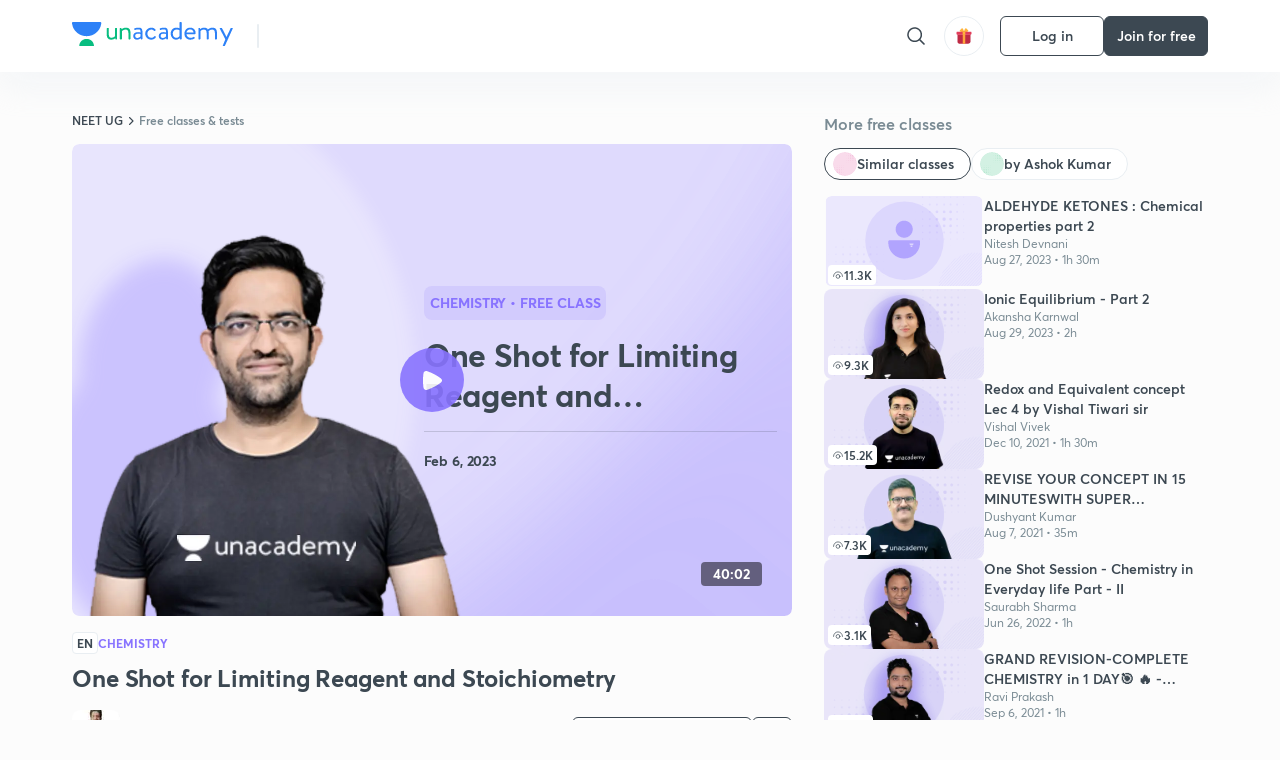

--- FILE ---
content_type: text/html; charset=utf-8
request_url: https://unacademy.com/class/one-shot-for-limiting-reagent-and-stoichiometry/QROIRH1P
body_size: 72928
content:
<!DOCTYPE html><html lang="en"><head><meta charSet="utf-8"/><meta name="viewport" content="width=device-width, initial-scale=1.0"/><style>:root{
      --filter: 0;
      --theme: light;
      --color-opacity: 1;

      --color-base-0: #FCFCFC;
      --color-base-1: #FFFFFF;
      --color-base-light-0: #F7F9FB;
      --color-base-light-0-secondary: #F7F9FB;
      --color-base-fill: #3C4852;

      --color-text-primary: #3C4852;
      --color-text-secondary: #7A8B94;
      --color-text-tertiary: #FFFFFF;
      --color-text-secondary-light: #A6B3BA;
      --color-text-primary-light: #7A8B94;

      --color-shadow: rgba(233, 238, 242, 0.4);
      --color-shadow2: rgba(221, 230, 237, 0.4);
      --color-overlay: rgba(0, 0, 0, 0.5);
      --color-divider: #E9EEF2;
      --color-divider-secondary: #F0F4F7;
      --color-divider-tertiary: #3C4852;

      --color-primary-focus: #1E2429;
      --color-green-focus: #00965;
      --color-red-border-focus: #FEF5F5;
      --color-red-fill-focus: #C53D3D;
      --color-background:#FFF4E5;
      --color-progress-grey: #636D75;
      --color-progress-grey-secondary: #8A9197;
      --color-progress-base: #B1B6BA;
      --color-progress-base-secondary: #D8DADC;
      --color-purple: #E5E1FF;
      --color-purple-dark: #7F6EFC;
      --color-progress-base-primary: #000000;
      --color-purple-secondary: rgba(152, 117, 255, 0.1);
      --color-grey-background: #595959;

      --color-orange-1: #FFF5E5;

      --color-brown-1: #522C2C;
      --color-brown-2: #522C2C;
      --color-brown-3:  #A46840;

      --color-violet-1: #F7F9FB;
      --color-violet-2: #6B6D9C;

      --color-yellow-1: #B2863B;

      --color-blue-1: #45889F;

      --color-educator-bg: #F4F4F4;

      --color-accent-blue: #2d81f7;

      --color-red-1:#D84141;
      
      --color-red-2:#FFD8D8;

      --color-green-2: #08BD80;

      --color-grey-1: #e6e6e6;

      --color-blue-bg:rgba(45, 129, 247, 0.1);

      --color-blue-text: #086FFF;
    
      --color-bg-yellow: #FFFBEE;

       --color-brown-title: #905318;

      --color-green-bg: rgba(8, 189, 128, 0.1);

      --color-green-focus: rgba(0, 153, 101, 1);

      ;
  --color-i-white: #FFFFFF;
  --color-i-gray-93: #ABC9C7;
  --color-i-gray-94: #B9DFDC;
  --color-i-gray-95: #CADDDC;
  --color-i-gray-96: #DCEFED;
  --color-i-gray-97: #D8E6E5;
  --color-i-gray-98: #F3F5F7;
  --color-i-gray-99: #FCFCFC;
  --color-i-white-99: #EBF6F5;
  --color-i-green-99: #8DCCC5;
  --color-i-all-black: #000000;
  --color-i-pitch-black: #000000;
  --color-i-light-gray: #FCFCFCF;
  --color-i-white-v2: #8698a6;
  --color-i-white-v3: #FEFEFE;
  --color-i-gray: #627984;
  --color-i-gray-2: #CACACA;
  --color-i-gray-v2: #F0F4F7;
  --color-i-light-green: #E6F8F2;
  --color-i-light-orange: #FFEBCE;
  --color-i-light-red: #FFDAE1;
  --color-i-light-blue: #E5EDFA;
  --color-i-transparent-blue: #EAF2FE;
  --color-i-violet: #BA61D4;
  --color-i-vanilla: #F08FB4;
  --color-i-black: #3C4852;
  --color-i-black-light-25: rgba(60, 72, 82, 0.3);
  --color-i-dark-gray: #333333;
  --color-i-golden: #FFF7E8;
  --color-i-dark-gray-blue: #364049;
  
  --color-i-green: #08bd80;
  --color-i-green-light: rgba(8, 189, 128, 0.10);
  --color-i-green-focus: #009965;
  --color-i-blue: #2d81f7;
  --color-i-red: #eb5757;
  --color-i-red-light: rgba(235, 87, 87, 0.05);
  --color-i-red-focus: #C53D3D;
  --color-i-orange: #FFAD3B;
  

  --color-i-icon-gold: #F4D978;
  --color-i-icon-timer-gold: #D2B85A;
  --color-i-icon-butter: #DABC4C;
  --color-i-icon-butter-light: #FFE1BE52;
  --color-i-icon-black: #222222;
  --color-i-icon-dark-base: #2A2B2D;
  --color-i-icon-dark-header: #0909095c;
  --color-i-icon-dark-primary: #101010;
  --color-i-icon-dark-primary-transparent: #101010F2;
  --color-i-icon-light-hover: #2e2e2e;
  --color-i-icon-shadow: #3b3838bf;
  --color-i-icon-dark: #181919;
  --color-i-icon-dark-button: #242526;
  --color-i-icon-dark-secondary: #A2A0A2;
  --color-i-icon-dark-tertiary: #121212;
  --color-i-icon-dark-supporting: #424244;
  --color-i-icon-dark-supporting-secondary: #151515;
  --color-i-icon-light-tertiary: #F4F4F3;
  --color-i-icon-tacha: #CDB660;
  --color-i-icon-loader: #9098A3BF;
  --color-i-icon-progress: #FCFCFC30;
  --color-i-icon-overlay: #080808f2;
  --color-i-icon-gradient-1: #AA823D;
  --color-i-icon-gradient-2: #EFE288;
  --color-i-icon-gradient-3: #D1B85A;
  --color-i-icons-gradient: linear-gradient(261.69deg, #AA823D -0.19%, #EFE288 59.57%, #D1B85A 85.24%);
  --color-i-icons-skeleton-gradient: linear-gradient(90deg, rgba(0, 0, 0, 0),rgba(69, 64, 64, 0.23), rgba(0, 0, 0, 0));
  --color-i-icon-divider: #2A2B2D;
  --color-i-icon-base-fill: #F8F8F8;
  --color-i-icon-light-border: #2a2b2d6b;

  --color-i-accent-green: #08bd80;

  --color-i-text-black: #808080;
  --color-i-test: #4BB0D0;
  --color-i-combat: #2D81F7;
  --color-i-lmp: #5054cf;
  --color-i-silver: #837D8A;
  --color-i-light-silver: #E9E5EE;
  --color-i-divider: #e9eef2;
  --color-i-class: rgba(80, 84, 207, 0.15);
  --color-i-notes: rgba(255, 148, 115, 0.15);
  --color-i-practice: rgba(25, 154, 162, 0.15);
  --color-i-test-pink: rgba(234, 90, 143, 0.15);
  --color-i-combat-blue: rgba(60, 127, 250, 0.15);
  --color-i-white-transparent: rgba(252, 252, 252, 0.843);
  --color-i-winter-logo-blue: #003c8f;

  --color-i-facebook: #3B5998;
  --color-i-twitter: #00ACEE;
  --color-i-linkedIn: #0072B1;

  --color-i-light-gray: #FCFCFCF;
  --color-i-white-v2: #8698a6;
  --color-i-gray: #627984;
  --color-i-gray-v2: #F0F4F7;
  --color-i-gray-1: #a0a0a0;
  --color-i-gray-2: #c4c4c4;
  --color-i-gray-3: #9AAFBF;
  --color-i-gray-4: #EAEDF4;
  --color-i-gray-5: #D4DCE2;
  --color-i-gray-6: #F3F9FE;
  --color-i-gray-7: #F7F9FA;
  --color-i-gray-8: #94a8b3;
  --color-i-gray-9: #F4F4F3;
  --color-i-gray-10: #f8fafd;
  --color-i-gray-11: #DEE6EB;
  --color-i-gray-12: #828282;
  --color-i-gray-13: #7A8B94;
  --color-i-gray-14: #dde6ed;
  --color-i-gray-15: #7893a7;
  --color-i-gray-16: #EEEEEE;
  --color-i-gray-17: #6d6c84;
  --color-i-gray-18: #636D75;
  --color-i-gray-19: #f4f4f4;
  --color-i-gray-20: #babac0;
  --color-i-gray-21: #a0a0a5;
  --color-i-gray-22: #f0f0f0;
  --color-i-gray-23: #6d6d6d;
  --color-i-gray-24: #a0a096;
  --color-i-gray-25: #bcc5c9;
  --color-i-gray-26: #e1e0e0;
  --color-i-gray-27: #ededed;
  --color-i-gray-light-25: rgba(188, 197, 201, 0.3);
  --color-i-gray-28: #f8f8f8;
  --color-i-gray-29: #eBeBe8;
  --color-i-gray-30: rgba(0, 0, 0, 0.7);
  --color-i-gray-31: #d9d9d9;
  --color-i-gray-32: rgba(134, 152, 166, 0.12);
  --color-i-gray-33: rgba(255, 173, 59, 0.12);
  --color-i-gray-34: rgba(255, 255, 255, 0.14);
  --color-i-gray-35: #ebebeb;
  --color-i-gray-36: #f5f8fc;
  --color-i-gray-37: rgba(233, 238, 242, 0);
  --color-i-gray-38: #8B8B8B;
  --color-i-gray-39: #849295;
  --color-i-gray-40: #54748C;
  --color-i-gray-41: #f5f5f5;
  --color-i-gray-42: #8FA3B2;

  --color-i-violet-1: #7b8ab5;
  --color-i-violet-2: #493aaf;
  --color-i-violet-3: #ebe8ff;
  --color-i-violet-4: #5054CF;
  --color-i-violet-5: #4939ad;
  --color-i-violet-6: #eae7fa;
  --color-i-violet-7: #7b8ab5;
  --color-i-violet-8: #162e6d;
  --color-i-violet-9: #5754DB;
  --color-i-violet-10: #7D57EB;
  --color-i-violet-11: #F4F1FF;
  --color-i-violet-12: #7260E0;
  --color-i-violet-13: #9762f6;
  --color-i-violet-14: #8873FF;
  --color-i-violet-15: #9875FF;
  --color-i-violet-16: #070D1E;
  --color-i-violet-light: #B3C6F2;
  --color-i-violet-dark: #00154a;
  --color-i-violet-dark-1: #f7f9fb;
  --color-i-violet-light-1: #1f3262;
  --color-i-violet-17: #EDDEFF;
  --color-i-violet-18: #4B138F;
  --color-i-violet-19: #5816A9;
  --color-i-violet-20: #DFDEFF;
  --color-i-violet-21: #3B077A;
  --color-i-violet-22: #071437;
  --color-i-voilet-23: #745ae3;
  --color-i-voilet-24: rgba(45, 129, 247, 0.07);
  --color-i-voilet-25: #7B2C57;


  --color-i-blue: #2d81f7;
  --color-i-blue-1: #a9d4ff;
  --color-i-blue-2: #76baff;
  --color-i-blue-3: #1087ff;
  --color-i-blue-4: #1380d0;
  --color-i-blue-5: #e8f1ff;
  --color-i-blue-6: #f7faff;
  --color-i-blue-7: #3878D4;
  --color-i-blue-8: rgba(150, 194, 255, 0.8);
  --color-i-blue-9: #81b5ff;
  --color-i-blue-10: #f1f9ff;
  --color-i-blue-11: #f2f7fa;
  --color-i-blue-12: #54A4FF;
  --color-i-blue-13: rgba(229, 244, 255, 0.44);
  --color-i-blue-14: #eaf2fe;
  --color-i-blue-15: #eef6ff;
  --color-i-blue-16: #10A5D4;
  --color-i-blue-17: #5F8CF3;
  --color-i-blue-18: #408cf7;
  --color-i-blue-19: #1c76f3;
  --color-i-blue-20: #46BBE7;
  --color-i-blue-21: #0078d7;
  --color-i-blue-22: #f2f8ff;
  --color-i-blue-23: #086FFF;
  --color-i-blue-24: #20496b;
  --color-i-blue-25: #49BBDE;
  --color-i-blue-26: #ECF4FE;
  --color-i-blue-27: rgba(45, 129, 247, 0.1);
  --color-i-blue-28 : #d2e4fe;
  --color-i-blue-29 : #116ae8;
  --color-i-blue-30 : #CEE4FF;
  --color-i-blue-31 : #073D7F;
  --color-i-blue-32: #C2D8F3;
  --color-i-blue-33: #4A74BE;
  --color-i-blue-34: #3CAAEB;
  --color-i-blue-35 : #57b4f8;
  --color-i-blue-36: #C3D5E3;
  --color-i-blue-37: #E9F2FF;
  --color-i-blue-38: #209AB5;
  --color-i-blue-39: #069AB8;
  --color-i-blue-40: #3F51b5;
  --color-i-blue-41: #f8f8ff;
  --color-i-blue-42: rgba(32, 159, 177, 0.1);
  --color-i-blue-43: #004D81;
  --color-i-blue-44: #0D1837;
  --color-i-blue-45: #0D4491;
  --color-i-blue-46: #5873FF;
  --color-i-blue-47: #2d81f71a;
  --color-i-blue-48: #E6F0FE;

  --color-i-orange-1: #FFAD3B;
  --color-i-orange-2: #F19731;
  --color-i-orange-3: #FFEBCE;
  --color-i-orange-4: #ffeed7;
  --color-i-orange-5: #ffdc96;
  --color-i-orange-6: #fff0d0;
  --color-i-orange-7: #fff6e2;
  --color-i-orange-8: #fae3bd;
  --color-i-orange-9: #ffedd3;
  --color-i-orange-10: #fffbeb;
  --color-i-orange-11: #FFB800;
  --color-i-orange-12: #FDD0A8;
  --color-i-orange-13: #FFAA00;
  --color-i-orange-14: #FFF7EC;
  --color-i-orange-15: #EBD3A7;
  --color-i-orange-16: rgba(255, 173, 59, 0.12);
  --color-i-orange-17: rgba(233, 149, 23, 0.1);
  --color-i-orange-18: #FFF9F0;
  --color-i-orange-19: #FFF0DE;
  --color-i-orange-20: #F4D199;
  --color-i-orange-21: #FFF6EA;
  --color-i-orange-22: #ff9502;
  --color-i-orange-23: #833D0F;
  --color-i-orange-24: #FDC473CC;

  
  --color-i-yellow-1: #F1C119;
  --color-i-yellow-2: #FFE294;
  --color-i-yellow-3: #fff2d7;
  --color-i-yellow-4: #FDB858;
  --color-i-yellow-5: #FF9706;
  --color-i-yellow-6: #FFF3C9;
  --color-i-yellow-7: #CBA678;
  --color-i-yellow-8: #FCF8E7;
  --color-i-yellow-9: #fffefc;
  --color-i-yellow-10: #E79422;
  --color-i-yellow-13: #FFDA7C;
  --color-i-yellow-14: #F1B334;
  

  --color-i-pink-1: #fdeeee;
  --color-i-pink-2: #FFDAE1;
  --color-i-pink-3: #ffcdcd;
  --color-i-pink-4: #fe7b7c;
  --color-i-pink-5: #FFF4F4;
  --color-i-pink-6: #FDEFEF;
  --color-i-pink-7: #ff8080;


  --color-i-red-focus: #C53D3D;
  --color-i-red: #eb5757;
  --color-i-red-1: #F67474;
  --color-i-red-2: #EA6060;
  --color-i-red-3: #EB5757;
  --color-i-red-4:  #EB57571A;

  --color-i-brown-1: #B67245;
  --color-i-brown-2: #905318;
  --color-i-brown-3: #ab8355;
  --color-i-brown-4: #6C2A18;
  --color-i-brown-5: #6C520B;
  --color-i-brown-6: rgba(255, 173, 59, 0.2);
  --color-i-brown-7: #522C2C;
  --color-i-brown-8: #5D3402;
  --color-i-brown-9: #594602;
  --color-i-brown-10: #93550A;
  --color-i-brown-11: #885626;
  --color-i-brown-12: rgba(255, 173, 59, 0.1);
  --color-i-brown-13:  #DE7800;
  --color-i-brown-14: #CD691E;


  --color-i-turquoise-1: #21C5C6;
  --color-i-turquoise-2: #17AEB5;
  --color-i-turquoise-3: #a9f4fc;
  --color-i-turquoise-4: #199AA2;
  --color-i-turquoise-5: #01BCDB;
  --color-i-turquoise-6: #1FC1C1;

  --color-i-light-green: #E6F8F2;
  --color-i-green: #08bd80;
  --color-i-green-focus: #009965;
  --color-i-accent-green: #08bd80;
  --color-i-quiz: #04AA82;
  --color-i-green-1: #eefff7;
  --color-i-green-2: #cdfbe5;
  --color-i-green-3: #93B112;
  --color-i-green-4: #079364;
  --color-i-green-5: #62DBB2;
  --color-i-green-6: #E3F5EF;
  --color-i-green-7: #01B196;
  --color-i-green-8: #199AA2;
  --color-i-green-9: #1CC18A;
  --color-i-green-10: #E7F9F3;
  --color-i-green-11: #44A182;
  --color-i-green-12: rgba(8, 189, 128, 0.1);
  --color-i-green-13: #CAFFFF;
  --color-i-green-14: #086969;
  --color-i-green-15: #D5FFEB;
  --color-i-green-16: #00312A;
  --color-i-green-17: #008E7E;
  --color-i-green-18: #0099651A;

  --color-i-pitch-black: #000000;
  --color-i-black-1: #202022;
  --color-i-black-2: #0b1a3e;
  --color-i-black-3: #1f2432;
  --color-i-black-4: #071128;
  --color-i-black-5: #2c2c2e;
  --color-i-black-6: rgba(11, 11, 11, 0.4);
  --color-i-black-7: #2C3236;
  --color-i-black-8: #404040;
  --color-i-black-9: #01100D;
  --color-i-black-10: #00000080;

  --color-i-gold-1: #FED05C;
  --color-i-gold-2: #FDF5E4;
  --color-i-gold-3: #FFE6B2;
  --color-i-gold-4: #FFF8E0;

  --color-i-silver-1: #F8FBFD;
  --color-i-silver-2: #E2EDF4;

  --color-i-highlight: #FFEEC4;
  --color-i-current-highlight: #FBD39B;
  --color-i-yellow-11: #fffaf3;
  --color-i-yellow-12: #fef4e6;
  --color-i-orange-light: #FFAD3B;
  --color-i-orange-streaks: #FFB54E;
  --color-i-orange-dark: #f99d47;
  --color-i-blue-streaks: #34A4FF;

  --color-rank-pill-1: #B2863B;
  --color-rank-pill-2: #45889F;
  --color-rank-pill-3: #A46840;
  --color-rank-pill-4: #6B6D9C;

  --color-accent-blue: #2d81f7;

  --color-red-1:#D84141;
      
  --color-red-2:#FFD8D8;

  --color-green-2: #08BD80;

  --color-grey-1: #e6e6e6;

}</style><link rel="preload" as="image" imageSrcSet="https://static.uacdn.net/production/_next/static/images/giftHomePage.svg?q=75&amp;auto=format%2Ccompress&amp;w=32 1x, https://static.uacdn.net/production/_next/static/images/giftHomePage.svg?q=75&amp;auto=format%2Ccompress&amp;w=48 2x"/><meta name="twitter:card" content="summary"/><meta name="twitter:creator" content="@unacademy"/><meta property="og:type" content="website"/><meta property="og:image:width" content="800"/><meta property="og:image:height" content="600"/><meta property="og:site_name" content="Unacademy"/><meta property="theme-color" content="FFA500"/><meta property="twitter:app:id:iphone" content="1342565069"/><meta property="twitter:app:id:ipad" content="1342565069"/><meta property="twitter:app:id:googleplay" content="4976430399163977061"/><meta property="twitter:app:url:iphone" content="medium://p/9fd506428204"/><meta property="twitter:app:name:iphone" content="Unacademy IOS"/><meta property="al:ios:app_name" content="Unacademy IOS"/><meta property="al:ios:app_store_id" content="1342565069"/><meta property="al:ios:url" content="medium://p/9fd506428204"/><meta property="al:android:package" content="com.unacademyapp"/><meta property="al:android:url" content="unacademy://goal/ssc-exams/VLEMN/free"/><meta property="al:android:app_name" content="Unacademy Android"/><meta name="robots" content="index,follow"/><meta name="googlebot" content="index,follow"/><meta property="og:url" content="https://unacademy.com/class/one-shot-for-limiting-reagent-and-stoichiometry/QROIRH1P"/><meta property="og:image" content="https://static.uacdn.net/thumbnail/course/v2/70A40B80-22F5-4C7B-9CBE-D58DC3582BA4_special_class.png?q=100&amp;w=512"/><meta property="og:title" content="NEET UG - One Shot for Limiting Reagent and Stoichiometry Concepts Explained on Unacademy"/><meta name="description" content="Understand the concept of One Shot for Limiting Reagent and Stoichiometry with NEET UG course curated by
  Ashok Kumar on Unacademy. The Chemistry course is delivered in Hinglish."/><meta property="og:description" content="Understand the concept of One Shot for Limiting Reagent and Stoichiometry with NEET UG course curated by
  Ashok Kumar on Unacademy. The Chemistry course is delivered in Hinglish."/><link rel="canonical" href="https://unacademy.com/class/one-shot-for-limiting-reagent-and-stoichiometry/QROIRH1P"/><script type="application/ld+json">{"@context":"https:\/\/schema.org\/","@graph":[{"@context":"https:\/\/schema.org\/","@type":"Course","image":"https:\/\/static.uacdn.net\/thumbnail\/course\/v2\/70A40B80-22F5-4C7B-9CBE-D58DC3582BA4_special_class.png?q=100&w=512","courseCode":"B2WYVQKO","accessMode":["auditory","visual"],"url":"https:\/\/unacademy.com\/course\/one-shot-for-limiting-reagent-and-stoichiometry\/B2WYVQKO","thumbnailUrl":"https:\/\/static.uacdn.net\/thumbnail\/course\/v2\/70A40B80-22F5-4C7B-9CBE-D58DC3582BA4_special_class.png?q=100&w=512","provider":{"@type":"Organization","name":"Ashok Kumar","sameAs":"https:\/\/unacademy.com\/@Kumar.ashok845"},"about":{"name":"Chemistry"},"audience":{"audienceType":["Anyone Prepearing for NEET UG"],"@type":"Audience"},"name":"One Shot for Limiting Reagent and Stoichiometry","inLanguage":"Hinglish","publisher":{"@type":"Organization","name":"Unacademy","sameAs":"https:\/\/unacademy.com\/"},"description":"in this session educatior Ashok Kumar will provide in-depth knowledge on Stoichiometry\n. After this class students will able to solve each and every questions from NEET exams and feel very confident and each and every topic will be in very detail.","@id":"https:\/\/unacademy.com\/course\/one-shot-for-limiting-reagent-and-stoichiometry\/B2WYVQKO","creator":[{"@type":"Person","name":"Ashok Kumar"}],"isAccessibleForFree":"http:\/\/schema.org\/False","hasCourseInstance":[{"@type":"CourseInstance","courseMode":["Online","Distance Learning"],"startDate":"2023-02-6"}]},{"@context":"https:\/\/schema.org\/","@type":"BreadcrumbList","itemListElement":[{"@type":"ListItem","position":1,"name":"Home","item":"https:\/\/unacademy.com"},{"@type":"ListItem","position":2,"name":"Explore","item":"https:\/\/unacademy.com\/explore"},{"@type":"ListItem","position":3,"name":"NEET UG","item":"https:\/\/unacademy.com\/goal\/neet-ug\/YOTUH"},{"@type":"ListItem","position":4,"name":"Free classes & tests","item":"https:\/\/unacademy.com\/goal\/neet-ug\/YOTUH\/classes"},{"@type":"ListItem","position":5,"name":"One Shot for Limiting Reagent and Stoichiometry","item":"https:\/\/unacademy.com\/course\/one-shot-for-limiting-reagent-and-stoichiometry\/B2WYVQKO"}]}]}</script><title>NEET UG - One Shot for Limiting Reagent and Stoichiometry Concepts Explained on Unacademy</title><link rel="preload" as="image" imageSrcSet="https://static.uacdn.net/thumbnail/course/v2/70A40B80-22F5-4C7B-9CBE-D58DC3582BA4_special_class.png?q=75&amp;w=640&amp;auto=format%2Ccompress 1x, https://static.uacdn.net/thumbnail/course/v2/70A40B80-22F5-4C7B-9CBE-D58DC3582BA4_special_class.png?q=75&amp;w=1080&amp;auto=format%2Ccompress 2x"/><link rel="preload" as="image" imageSrcSet="https://static.uacdn.net/educator_new/processed_thumbnail/C7C50DE7-8DA9-44A4-B689-0A091260D2CE_.png?q=75&amp;auto=format%2Ccompress&amp;w=750 1x, https://static.uacdn.net/educator_new/processed_thumbnail/C7C50DE7-8DA9-44A4-B689-0A091260D2CE_.png?q=75&amp;auto=format%2Ccompress&amp;w=1920 2x"/><link rel="preload" as="image" imageSrcSet="https://static.uacdn.net/production/_next/static/images/logo.svg?q=75&amp;auto=format%2Ccompress&amp;w=256 1x, https://static.uacdn.net/production/_next/static/images/logo.svg?q=75&amp;auto=format%2Ccompress&amp;w=384 2x"/><meta name="next-head-count" content="35"/><link rel="shortcut icon" href="https://static.uacdn.net/production/_next/static/favicon.ico"/><meta name="theme-color" content="#3C4852"/><link rel="manifest" href="/static/manifest.json" crossorigin="use-credentials"/><meta name="mobile-web-app-capable" content="yes"/><meta name="apple-mobile-web-app-capable" content="yes"/><meta name="application-name" content="Unacademy"/><meta name="apple-mobile-web-app-title" content="Unacademy"/><meta property="og:logo" content="https://static.uacdn.net/production/_next/static/icons/icon-72x72.png"/><meta property="og:logo" content="https://static.uacdn.net/production/_next/static/icons/icon-96x96.png"/><meta property="og:logo" content="https://static.uacdn.net/production/_next/static/icons/icon-128x128.png"/><meta property="og:logo" content="https://static.uacdn.net/production/_next/static/icons/icon-144x144.png"/><meta property="og:logo" content="https://static.uacdn.net/production/_next/static/icons/icon-152x152.png"/><meta property="og:logo" content="https://static.uacdn.net/production/_next/static/icons/icon-192x192.png"/><meta property="og:logo" content="https://static.uacdn.net/production/_next/static/icons/icon-384x384.png"/><meta property="og:logo" content="https://static.uacdn.net/production/_next/static/icons/icon-512x512.png"/><link rel="apple-touch-icon" href="https://static.uacdn.net/production/_next/static/icons/icon-192x192.png"/><meta name="msapplication-starturl" content="/"/><link rel="preconnect" href="https://static.uacdn.net" crossorigin="true"/><link rel="preconnect" href="https://errors3.unacademy.com/" crossorigin="true"/><link rel="dns-prefetch" href="https://www.google-analytics.com" crossorigin="true"/><script async="" src="https://www.googletagmanager.com/gtag/js?id=GTM-5F85XTW"></script><script>
            window.dataLayer = window.dataLayer || [];
            function gtag(){dataLayer.push(arguments);}
            gtag('js', new Date());
            gtag('config', 'GTM-5F85XTW', {
              page_path: window.location.pathname,
            });
          </script><noscript data-n-css=""></noscript><script defer="" nomodule="" src="https://static.uacdn.net/production/_next/static/chunks/polyfills-c67a75d1b6f99dc8.js"></script><script data-partytown-config="">
            partytown = {
              lib: "https://static.uacdn.net/production/_next/static/~partytown/"
            };
          </script><script data-partytown="">!(function(w,p,f,c){c=w[p]=w[p]||{};c[f]=(c[f]||[])})(window,'partytown','forward');/* Partytown 0.7.5 - MIT builder.io */
!function(t,e,n,i,r,o,a,d,s,c,p,l){function u(){l||(l=1,"/"==(a=(o.lib||"/~partytown/")+(o.debug?"debug/":""))[0]&&(s=e.querySelectorAll('script[type="text/partytown"]'),i!=t?i.dispatchEvent(new CustomEvent("pt1",{detail:t})):(d=setTimeout(f,1e4),e.addEventListener("pt0",w),r?h(1):n.serviceWorker?n.serviceWorker.register(a+(o.swPath||"partytown-sw.js"),{scope:a}).then((function(t){t.active?h():t.installing&&t.installing.addEventListener("statechange",(function(t){"activated"==t.target.state&&h()}))}),console.error):f())))}function h(t){c=e.createElement(t?"script":"iframe"),t||(c.setAttribute("style","display:block;width:0;height:0;border:0;visibility:hidden"),c.setAttribute("aria-hidden",!0)),c.src=a+"partytown-"+(t?"atomics.js?v=0.7.5":"sandbox-sw.html?"+Date.now()),e.body.appendChild(c)}function f(n,r){for(w(),i==t&&(o.forward||[]).map((function(e){delete t[e.split(".")[0]]})),n=0;n<s.length;n++)(r=e.createElement("script")).innerHTML=s[n].innerHTML,e.head.appendChild(r);c&&c.parentNode.removeChild(c)}function w(){clearTimeout(d)}o=t.partytown||{},i==t&&(o.forward||[]).map((function(e){p=t,e.split(".").map((function(e,n,i){p=p[i[n]]=n+1<i.length?"push"==i[n+1]?[]:p[i[n]]||{}:function(){(t._ptf=t._ptf||[]).push(i,arguments)}}))})),"complete"==e.readyState?u():(t.addEventListener("DOMContentLoaded",u),t.addEventListener("load",u))}(window,document,navigator,top,window.crossOriginIsolated);</script><script id="gtm-script" type="text/partytown" data-nscript="worker">
            (function(w,d,s,l,i){w[l]=w[l]||[];w[l].push({'gtm.start':
            new Date().getTime(),event:'gtm.js'});var f=d.getElementsByTagName(s)[0],
            j=d.createElement(s),dl=l!='dataLayer'?'&l='+l:'';j.async=true;j.src=
            'https://www.googletagmanager.com/gtm.js?id='+i+dl;f.parentNode.insertBefore(j,f);
            })(window,document,'script','dataLayer', 'GTM-5F85XTW');
          </script><script id="appsflyer-onelink" src="https://static.uacdn.net/production/_next/static/onelink-smart-script-V2.js" type="text/javascript" defer="" data-nscript="beforeInteractive"></script><script src="https://static.uacdn.net/production/_next/static/chunks/webpack-65eb95c6faeef980.js" defer=""></script><script src="https://static.uacdn.net/production/_next/static/chunks/framework-a276e7e779152ce1.js" defer=""></script><script src="https://static.uacdn.net/production/_next/static/chunks/main-dcb22855a541aa7b.js" defer=""></script><script src="https://static.uacdn.net/production/_next/static/chunks/pages/_app-101e7e021ec0aebc.js" defer=""></script><script src="https://static.uacdn.net/production/_next/static/chunks/35303-0dc2cd0f75d6182a.js" defer=""></script><script src="https://static.uacdn.net/production/_next/static/chunks/5566-7c63988a5b741702.js" defer=""></script><script src="https://static.uacdn.net/production/_next/static/chunks/82492-c3b8df39b65cc4fc.js" defer=""></script><script src="https://static.uacdn.net/production/_next/static/chunks/36688-955528e047729d4e.js" defer=""></script><script src="https://static.uacdn.net/production/_next/static/chunks/89755-1a9999752ce09eac.js" defer=""></script><script src="https://static.uacdn.net/production/_next/static/chunks/50361-2e4664fde80d339a.js" defer=""></script><script src="https://static.uacdn.net/production/_next/static/chunks/13025-322410a968151173.js" defer=""></script><script src="https://static.uacdn.net/production/_next/static/chunks/35002-3cf387de2026a8da.js" defer=""></script><script src="https://static.uacdn.net/production/_next/static/chunks/65127-69f753063dff5e09.js" defer=""></script><script src="https://static.uacdn.net/production/_next/static/chunks/19802-f805ed6562385c99.js" defer=""></script><script src="https://static.uacdn.net/production/_next/static/chunks/17321-af3b2419f8e1be95.js" defer=""></script><script src="https://static.uacdn.net/production/_next/static/chunks/868-f2054ee19048d5cd.js" defer=""></script><script src="https://static.uacdn.net/production/_next/static/chunks/21322-eca98eb8746461ff.js" defer=""></script><script src="https://static.uacdn.net/production/_next/static/chunks/74061-f204c619912d6ea7.js" defer=""></script><script src="https://static.uacdn.net/production/_next/static/chunks/42298-4bfb405466abc490.js" defer=""></script><script src="https://static.uacdn.net/production/_next/static/chunks/43433-13730999ec18db9e.js" defer=""></script><script src="https://static.uacdn.net/production/_next/static/chunks/80128-4bcb65a8727551d4.js" defer=""></script><script src="https://static.uacdn.net/production/_next/static/chunks/43496-c03af9aefb777797.js" defer=""></script><script src="https://static.uacdn.net/production/_next/static/chunks/22858-4adfe309e11deb86.js" defer=""></script><script src="https://static.uacdn.net/production/_next/static/chunks/69920-46ccc358ff0725a6.js" defer=""></script><script src="https://static.uacdn.net/production/_next/static/chunks/26013-0084bda2a6ff4ebd.js" defer=""></script><script src="https://static.uacdn.net/production/_next/static/chunks/57131-26b333bdb760cd2b.js" defer=""></script><script src="https://static.uacdn.net/production/_next/static/chunks/50618-ea95c7a2071db5a8.js" defer=""></script><script src="https://static.uacdn.net/production/_next/static/chunks/75948-faddf5ac85331de4.js" defer=""></script><script src="https://static.uacdn.net/production/_next/static/chunks/31274-bec28b78f53b3804.js" defer=""></script><script src="https://static.uacdn.net/production/_next/static/chunks/9703-7303174e36adf75f.js" defer=""></script><script src="https://static.uacdn.net/production/_next/static/chunks/26043-ca43e339d2a8b3c7.js" defer=""></script><script src="https://static.uacdn.net/production/_next/static/chunks/pages/class/%5Bslug%5D/%5Buid%5D-f10266964972a1e4.js" defer=""></script><script src="https://static.uacdn.net/production/_next/static/puUBC5nO5NFbxYYIQU0Sw/_buildManifest.js" defer=""></script><script src="https://static.uacdn.net/production/_next/static/puUBC5nO5NFbxYYIQU0Sw/_ssgManifest.js" defer=""></script><style id="jss-server-side">.MuiButtonBase-root {
  color: inherit;
  border: 0;
  cursor: pointer;
  margin: 0;
  display: inline-flex;
  outline: 0;
  padding: 0;
  position: relative;
  align-items: center;
  user-select: none;
  border-radius: 0;
  vertical-align: middle;
  -moz-appearance: none;
  justify-content: center;
  text-decoration: none;
  background-color: transparent;
  -webkit-appearance: none;
  -webkit-tap-highlight-color: transparent;
}
.MuiButtonBase-root::-moz-focus-inner {
  border-style: none;
}
.MuiButtonBase-root.Mui-disabled {
  cursor: default;
  pointer-events: none;
}
@media print {
  .MuiButtonBase-root {
    color-adjust: exact;
  }
}
  .MuiButton-root {
    color: rgba(0, 0, 0, 0.87);
    padding: 6px 16px;
    font-size: 0.875rem;
    min-width: 64px;
    box-sizing: border-box;
    transition: background-color 250ms cubic-bezier(0.4, 0, 0.2, 1) 0ms,box-shadow 250ms cubic-bezier(0.4, 0, 0.2, 1) 0ms,border 250ms cubic-bezier(0.4, 0, 0.2, 1) 0ms;
    font-family: "Roboto", "Helvetica", "Arial", sans-serif;
    font-weight: 500;
    line-height: 1.75;
    border-radius: 4px;
    letter-spacing: 0.02857em;
    text-transform: uppercase;
  }
  .MuiButton-root:hover {
    text-decoration: none;
    background-color: rgba(0, 0, 0, 0.04);
  }
  .MuiButton-root.Mui-disabled {
    color: rgba(0, 0, 0, 0.26);
  }
@media (hover: none) {
  .MuiButton-root:hover {
    background-color: transparent;
  }
}
  .MuiButton-root:hover.Mui-disabled {
    background-color: transparent;
  }
  .MuiButton-label {
    width: 100%;
    display: inherit;
    align-items: inherit;
    justify-content: inherit;
  }
  .MuiButton-text {
    padding: 6px 8px;
  }
  .MuiButton-textPrimary {
    color: #3f51b5;
  }
  .MuiButton-textPrimary:hover {
    background-color: rgba(63, 81, 181, 0.04);
  }
@media (hover: none) {
  .MuiButton-textPrimary:hover {
    background-color: transparent;
  }
}
  .MuiButton-textSecondary {
    color: #f50057;
  }
  .MuiButton-textSecondary:hover {
    background-color: rgba(245, 0, 87, 0.04);
  }
@media (hover: none) {
  .MuiButton-textSecondary:hover {
    background-color: transparent;
  }
}
  .MuiButton-outlined {
    border: 1px solid rgba(0, 0, 0, 0.23);
    padding: 5px 15px;
  }
  .MuiButton-outlined.Mui-disabled {
    border: 1px solid rgba(0, 0, 0, 0.12);
  }
  .MuiButton-outlinedPrimary {
    color: #3f51b5;
    border: 1px solid rgba(63, 81, 181, 0.5);
  }
  .MuiButton-outlinedPrimary:hover {
    border: 1px solid #3f51b5;
    background-color: rgba(63, 81, 181, 0.04);
  }
@media (hover: none) {
  .MuiButton-outlinedPrimary:hover {
    background-color: transparent;
  }
}
  .MuiButton-outlinedSecondary {
    color: #f50057;
    border: 1px solid rgba(245, 0, 87, 0.5);
  }
  .MuiButton-outlinedSecondary:hover {
    border: 1px solid #f50057;
    background-color: rgba(245, 0, 87, 0.04);
  }
  .MuiButton-outlinedSecondary.Mui-disabled {
    border: 1px solid rgba(0, 0, 0, 0.26);
  }
@media (hover: none) {
  .MuiButton-outlinedSecondary:hover {
    background-color: transparent;
  }
}
  .MuiButton-contained {
    color: rgba(0, 0, 0, 0.87);
    box-shadow: 0px 3px 1px -2px rgba(0,0,0,0.2),0px 2px 2px 0px rgba(0,0,0,0.14),0px 1px 5px 0px rgba(0,0,0,0.12);
    background-color: #e0e0e0;
  }
  .MuiButton-contained:hover {
    box-shadow: 0px 2px 4px -1px rgba(0,0,0,0.2),0px 4px 5px 0px rgba(0,0,0,0.14),0px 1px 10px 0px rgba(0,0,0,0.12);
    background-color: #d5d5d5;
  }
  .MuiButton-contained.Mui-focusVisible {
    box-shadow: 0px 3px 5px -1px rgba(0,0,0,0.2),0px 6px 10px 0px rgba(0,0,0,0.14),0px 1px 18px 0px rgba(0,0,0,0.12);
  }
  .MuiButton-contained:active {
    box-shadow: 0px 5px 5px -3px rgba(0,0,0,0.2),0px 8px 10px 1px rgba(0,0,0,0.14),0px 3px 14px 2px rgba(0,0,0,0.12);
  }
  .MuiButton-contained.Mui-disabled {
    color: rgba(0, 0, 0, 0.26);
    box-shadow: none;
    background-color: rgba(0, 0, 0, 0.12);
  }
@media (hover: none) {
  .MuiButton-contained:hover {
    box-shadow: 0px 3px 1px -2px rgba(0,0,0,0.2),0px 2px 2px 0px rgba(0,0,0,0.14),0px 1px 5px 0px rgba(0,0,0,0.12);
    background-color: #e0e0e0;
  }
}
  .MuiButton-contained:hover.Mui-disabled {
    background-color: rgba(0, 0, 0, 0.12);
  }
  .MuiButton-containedPrimary {
    color: #fff;
    background-color: #3f51b5;
  }
  .MuiButton-containedPrimary:hover {
    background-color: #303f9f;
  }
@media (hover: none) {
  .MuiButton-containedPrimary:hover {
    background-color: #3f51b5;
  }
}
  .MuiButton-containedSecondary {
    color: #fff;
    background-color: #f50057;
  }
  .MuiButton-containedSecondary:hover {
    background-color: #c51162;
  }
@media (hover: none) {
  .MuiButton-containedSecondary:hover {
    background-color: #f50057;
  }
}
  .MuiButton-disableElevation {
    box-shadow: none;
  }
  .MuiButton-disableElevation:hover {
    box-shadow: none;
  }
  .MuiButton-disableElevation.Mui-focusVisible {
    box-shadow: none;
  }
  .MuiButton-disableElevation:active {
    box-shadow: none;
  }
  .MuiButton-disableElevation.Mui-disabled {
    box-shadow: none;
  }
  .MuiButton-colorInherit {
    color: inherit;
    border-color: currentColor;
  }
  .MuiButton-textSizeSmall {
    padding: 4px 5px;
    font-size: 0.8125rem;
  }
  .MuiButton-textSizeLarge {
    padding: 8px 11px;
    font-size: 0.9375rem;
  }
  .MuiButton-outlinedSizeSmall {
    padding: 3px 9px;
    font-size: 0.8125rem;
  }
  .MuiButton-outlinedSizeLarge {
    padding: 7px 21px;
    font-size: 0.9375rem;
  }
  .MuiButton-containedSizeSmall {
    padding: 4px 10px;
    font-size: 0.8125rem;
  }
  .MuiButton-containedSizeLarge {
    padding: 8px 22px;
    font-size: 0.9375rem;
  }
  .MuiButton-fullWidth {
    width: 100%;
  }
  .MuiButton-startIcon {
    display: inherit;
    margin-left: -4px;
    margin-right: 8px;
  }
  .MuiButton-startIcon.MuiButton-iconSizeSmall {
    margin-left: -2px;
  }
  .MuiButton-endIcon {
    display: inherit;
    margin-left: 8px;
    margin-right: -4px;
  }
  .MuiButton-endIcon.MuiButton-iconSizeSmall {
    margin-right: -2px;
  }
  .MuiButton-iconSizeSmall > *:first-child {
    font-size: 18px;
  }
  .MuiButton-iconSizeMedium > *:first-child {
    font-size: 20px;
  }
  .MuiButton-iconSizeLarge > *:first-child {
    font-size: 22px;
  }
@media print {
  .MuiDialog-root {
    position: absolute !important;
  }
}
  .MuiDialog-scrollPaper {
    display: flex;
    align-items: center;
    justify-content: center;
  }
  .MuiDialog-scrollBody {
    overflow-x: hidden;
    overflow-y: auto;
    text-align: center;
  }
  .MuiDialog-scrollBody:after {
    width: 0;
    height: 100%;
    content: "";
    display: inline-block;
    vertical-align: middle;
  }
  .MuiDialog-container {
    height: 100%;
    outline: 0;
  }
@media print {
  .MuiDialog-container {
    height: auto;
  }
}
  .MuiDialog-paper {
    margin: 32px;
    position: relative;
    overflow-y: auto;
  }
@media print {
  .MuiDialog-paper {
    box-shadow: none;
    overflow-y: visible;
  }
}
  .MuiDialog-paperScrollPaper {
    display: flex;
    max-height: calc(100% - 64px);
    flex-direction: column;
  }
  .MuiDialog-paperScrollBody {
    display: inline-block;
    text-align: left;
    vertical-align: middle;
  }
  .MuiDialog-paperWidthFalse {
    max-width: calc(100% - 64px);
  }
  .MuiDialog-paperWidthXs {
    max-width: 444px;
  }
@media (max-width:507.95px) {
  .MuiDialog-paperWidthXs.MuiDialog-paperScrollBody {
    max-width: calc(100% - 64px);
  }
}
  .MuiDialog-paperWidthSm {
    max-width: 600px;
  }
@media (max-width:663.95px) {
  .MuiDialog-paperWidthSm.MuiDialog-paperScrollBody {
    max-width: calc(100% - 64px);
  }
}
  .MuiDialog-paperWidthMd {
    max-width: 960px;
  }
@media (max-width:1023.95px) {
  .MuiDialog-paperWidthMd.MuiDialog-paperScrollBody {
    max-width: calc(100% - 64px);
  }
}
  .MuiDialog-paperWidthLg {
    max-width: 1280px;
  }
@media (max-width:1343.95px) {
  .MuiDialog-paperWidthLg.MuiDialog-paperScrollBody {
    max-width: calc(100% - 64px);
  }
}
  .MuiDialog-paperWidthXl {
    max-width: 1920px;
  }
@media (max-width:1983.95px) {
  .MuiDialog-paperWidthXl.MuiDialog-paperScrollBody {
    max-width: calc(100% - 64px);
  }
}
  .MuiDialog-paperFullWidth {
    width: calc(100% - 64px);
  }
  .MuiDialog-paperFullScreen {
    width: 100%;
    height: 100%;
    margin: 0;
    max-width: 100%;
    max-height: none;
    border-radius: 0;
  }
  .MuiDialog-paperFullScreen.MuiDialog-paperScrollBody {
    margin: 0;
    max-width: 100%;
  }
  .MuiDivider-root {
    border: none;
    height: 1px;
    margin: 0;
    flex-shrink: 0;
    background-color: rgba(0, 0, 0, 0.12);
  }
  .MuiDivider-absolute {
    left: 0;
    width: 100%;
    bottom: 0;
    position: absolute;
  }
  .MuiDivider-inset {
    margin-left: 72px;
  }
  .MuiDivider-light {
    background-color: rgba(0, 0, 0, 0.08);
  }
  .MuiDivider-middle {
    margin-left: 16px;
    margin-right: 16px;
  }
  .MuiDivider-vertical {
    width: 1px;
    height: 100%;
  }
  .MuiDivider-flexItem {
    height: auto;
    align-self: stretch;
  }
  .MuiDrawer-docked {
    flex: 0 0 auto;
  }
  .MuiDrawer-paper {
    top: 0;
    flex: 1 0 auto;
    height: 100%;
    display: flex;
    outline: 0;
    z-index: 1200;
    position: fixed;
    overflow-y: auto;
    flex-direction: column;
    -webkit-overflow-scrolling: touch;
  }
  .MuiDrawer-paperAnchorLeft {
    left: 0;
    right: auto;
  }
  .MuiDrawer-paperAnchorRight {
    left: auto;
    right: 0;
  }
  .MuiDrawer-paperAnchorTop {
    top: 0;
    left: 0;
    right: 0;
    bottom: auto;
    height: auto;
    max-height: 100%;
  }
  .MuiDrawer-paperAnchorBottom {
    top: auto;
    left: 0;
    right: 0;
    bottom: 0;
    height: auto;
    max-height: 100%;
  }
  .MuiDrawer-paperAnchorDockedLeft {
    border-right: 1px solid rgba(0, 0, 0, 0.12);
  }
  .MuiDrawer-paperAnchorDockedTop {
    border-bottom: 1px solid rgba(0, 0, 0, 0.12);
  }
  .MuiDrawer-paperAnchorDockedRight {
    border-left: 1px solid rgba(0, 0, 0, 0.12);
  }
  .MuiDrawer-paperAnchorDockedBottom {
    border-top: 1px solid rgba(0, 0, 0, 0.12);
  }
  .MuiPopover-paper {
    outline: 0;
    position: absolute;
    max-width: calc(100% - 32px);
    min-width: 16px;
    max-height: calc(100% - 32px);
    min-height: 16px;
    overflow-x: hidden;
    overflow-y: auto;
  }
  .MuiMenu-paper {
    max-height: calc(100% - 96px);
    -webkit-overflow-scrolling: touch;
  }
  .MuiMenu-list {
    outline: 0;
  }</style><style id="material-ui-styles-begin"></style><style id="material-ui-styles-end"></style></head><script type="application/ld+json">{"@context":"https://schema.org","@type":"WebSite","name":"Unacademy","alternateName":"Unacademy","url":"https://unacademy.com/","potentialAction":{"@type":"SearchAction","target":"https://unacademy.com/search/{search_term_string}","query-input":"required name=search_term_string"}}</script><link type="application/opensearchdescription+xml" rel="search" href="/opensearch.xml"/><body><noscript><iframe title="gtm" src="https://www.googletagmanager.com/ns.html?id=GTM-5F85XTW" height="0" width="0" style="display:none;visibility:hidden"></iframe></noscript><div id="__next"><style data-emotion="css-global 191jpgc">.h1_variant{font-size:48px;font-weight:700;line-height:56px;letter-spacing:-0.01em;}@media screen and (max-width: 47.95em){.h1_variant{font-size:32px;line-height:40px;}}.h2_variant{font-size:32px;font-weight:700;line-height:40px;letter-spacing:-0.01em;}@media screen and (max-width: 47.95em){.h2_variant{font-size:24px;line-height:32px;letter-spacing:-0.005em;}}.h3_variant{font-size:24px;font-weight:700;line-height:32px;letter-spacing:-0.005em;}@media screen and (max-width: 47.95em){.h3_variant{font-size:20px;line-height:26px;}}.h4_variant{font-size:20px;font-weight:700;line-height:26px;letter-spacing:-0.005em;}.h5_variant{font-size:16px;font-weight:600;line-height:24px;letter-spacing:-0.005em;}.h6_variant{font-size:14px;font-weight:600;line-height:20px;letter-spacing:0em;}.p1_variant{font-size:16px;font-weight:400;line-height:24px;letter-spacing:0em;}.p2_variant{font-size:14px;font-weight:400;line-height:20px;letter-spacing:0em;}.p3_variant{font-size:12px;font-weight:400;line-height:16px;letter-spacing:0em;}</style><!--$!--><template data-dgst="DYNAMIC_SERVER_USAGE"></template><!--/$--><style data-emotion="css-global ta60ka">html{line-height:1.15;-webkit-text-size-adjust:100%;}body{margin:0;}main{display:block;}h1{font-size:2em;margin:0.67em 0;}hr{box-sizing:content-box;height:0;overflow:visible;}pre{font-family:monospace,monospace;font-size:1em;}a{background-color:transparent;}abbr[title]{border-bottom:none;-webkit-text-decoration:underline;text-decoration:underline;-webkit-text-decoration:underline dotted;text-decoration:underline dotted;}b,strong{font-weight:bolder;}code,kbd,samp{font-family:monospace,monospace;font-size:1em;}small{font-size:80%;}sub,sup{font-size:75%;line-height:0;position:relative;vertical-align:baseline;}sub{bottom:-0.25em;}sup{top:-0.5em;}img{border-style:none;}button,input,optgroup,select,textarea{font-family:inherit;font-size:100%;line-height:1.15;margin:0;}button,input{overflow:visible;}button,select{text-transform:none;}button,[type="button"],[type="reset"],[type="submit"]{-webkit-appearance:button;}button::-moz-focus-inner,[type="button"]::-moz-focus-inner,[type="reset"]::-moz-focus-inner,[type="submit"]::-moz-focus-inner{border-style:none;padding:0;}button:-moz-focusring,[type="button"]:-moz-focusring,[type="reset"]:-moz-focusring,[type="submit"]:-moz-focusring{outline:1px dotted ButtonText;}fieldset{padding:0.35em 0.75em 0.625em;}legend{box-sizing:border-box;color:inherit;display:table;max-width:100%;padding:0;white-space:normal;}progress{vertical-align:baseline;}textarea{overflow:auto;}[type="checkbox"],[type="radio"]{box-sizing:border-box;padding:0;}[type="number"]::-webkit-inner-spin-button,[type="number"]::-webkit-outer-spin-button{height:auto;}[type="search"]{-webkit-appearance:textfield;outline-offset:-2px;}[type="search"]::-webkit-search-decoration{-webkit-appearance:none;}::-webkit-file-upload-button{-webkit-appearance:button;font:inherit;}details{display:block;}summary{display:-webkit-box;display:-webkit-list-item;display:-ms-list-itembox;display:list-item;}template{display:none;}[hidden]{display:none;}body{background-color:var(--color-base-0);}#mobile-chat-container{box-shadow:0px 16px 32px 0px var(--color-shadow)!important;}.fa{font-family:FontAwesome,sans-serif!important;}*{text-rendering:optimizeLegibility;box-sizing:border-box;word-break:break-word;outline:none;-webkit-text-decoration:none;text-decoration:none;margin:0;-webkit-font-smoothing:antialiased;-moz-osx-font-smoothing:grayscale;font-family:-apple-system,BlinkMacSystemFont,sans-serif;overscroll-behavior:none;}::selection{color:var(--color-i-black);background:rgba(8,189,128,0.4);}</style><!--$!--><template data-dgst="DYNAMIC_SERVER_USAGE"></template><!--/$--><style data-emotion="css 19fdje3-Container-Container">.css-19fdje3-Container-Container{min-height:100vh;background-color:var(--color-base-0);min-width:100%;position:relative;}@media only screen and (max-width:70.95em){.css-19fdje3-Container-Container{min-width:0px;}}@media only screen and (max-width:47.95em){.css-19fdje3-Container-Container{width:100vw;}}</style><div class="css-19fdje3-Container-Container e1kplr10"><style data-emotion="css 19vkxk5-HeaderContainer-HeaderContainer">.css-19vkxk5-HeaderContainer-HeaderContainer{height:72px;width:100%;position:-webkit-sticky;position:sticky;top:0;z-index:3;background:var(--color-base-1);box-shadow:0px 16px 32px 0px var(--color-shadow);position:-webkit-sticky;position:sticky;height:72px;background-color:var(
      );}@media only screen and (max-width: 70.95em){.css-19vkxk5-HeaderContainer-HeaderContainer{height:72px;}}@media only screen and (max-width: 47.95em){.css-19vkxk5-HeaderContainer-HeaderContainer{box-shadow:inset 0px -1px 0px var(--color-shadow);display:block;width:100%;height:48px;background-color:var(
      --color-base-1    );}}</style><header class="css-19vkxk5-HeaderContainer-HeaderContainer e1tj955r0"><style data-emotion="css 1a8ua3a-HeaderParent-HeaderParent">.css-1a8ua3a-HeaderParent-HeaderParent{width:1136px;margin:auto;height:100%;position:relative;display:-webkit-box;display:-webkit-flex;display:-ms-flexbox;display:flex;-webkit-align-items:center;-webkit-box-align:center;-ms-flex-align:center;align-items:center;height:72px;}@media only screen and (max-width: 70.95em){.css-1a8ua3a-HeaderParent-HeaderParent{width:728px;}}@media only screen and (max-width: 70.95em){.css-1a8ua3a-HeaderParent-HeaderParent{width:100%;padding:0 16px;}}@media only screen and (max-width: 47.95em){.css-1a8ua3a-HeaderParent-HeaderParent{display:-webkit-box;display:-webkit-flex;display:-ms-flexbox;display:flex;width:100%;height:48px;padding:16px;-webkit-box-pack:justify;-webkit-justify-content:space-between;justify-content:space-between;}}</style><div class="css-1a8ua3a-HeaderParent-HeaderParent e1tj955r1"><style data-emotion="css og5byc-LogoContainer">@media only screen and (max-width: 47.95em){.css-og5byc-LogoContainer{margin-right:12px;}}</style><div class="css-og5byc-LogoContainer e1tj955r8"><style data-emotion="css wlp5yf-Link">.css-wlp5yf-Link{color:var(--color-text-primary);line-height:150%;font-size:12px;font-weight:normal;-webkit-align-self:center;-ms-flex-item-align:center;align-self:center;height:24px;grid-column:1/5;pointer-events:auto;}@media only screen and (max-width: 70.95em){.css-wlp5yf-Link{grid-column:1/2;}}</style><a class=" css-wlp5yf-Link e1l00lnb0" role="" href="/"><div class="css-snyffe-LogoContainer esxnkqx0"><style data-emotion="css s91c6y-RegularLogoWrapper">.css-s91c6y-RegularLogoWrapper{display:block;}@media only screen and (max-width: 70.95em){.css-s91c6y-RegularLogoWrapper{display:none;}}</style><div class="css-s91c6y-RegularLogoWrapper esxnkqx2"><style data-emotion="css 1uhi9gr-RegularLogo">.css-1uhi9gr-RegularLogo{width:161;}</style><style data-emotion="css v21f9n-StyledNextImage-RegularLogo">.css-v21f9n-StyledNextImage-RegularLogo{-webkit-user-drag:none;-webkit-user-select:none;-moz-user-select:none;-ms-user-select:none;user-select:none;width:161;}</style><img alt="Company Logo" data-analytics="global" srcSet="https://static.uacdn.net/production/_next/static/images/logo.svg?q=75&amp;auto=format%2Ccompress&amp;w=256 1x, https://static.uacdn.net/production/_next/static/images/logo.svg?q=75&amp;auto=format%2Ccompress&amp;w=384 2x" src="https://static.uacdn.net/production/_next/static/images/logo.svg?q=75&amp;auto=format%2Ccompress&amp;w=384" width="161" height="24" decoding="async" data-nimg="1" class=" esxnkqx3 css-v21f9n-StyledNextImage-RegularLogo e1n3w55p0" style="color:transparent"/></div><style data-emotion="css feihy8-MobileLogoWrapper">.css-feihy8-MobileLogoWrapper{display:none;}@media only screen and (max-width: 70.95em){.css-feihy8-MobileLogoWrapper{display:block;}}</style><div class="css-feihy8-MobileLogoWrapper esxnkqx4"><style data-emotion="css 178kjmk-StyledMobileLogo">.css-178kjmk-StyledMobileLogo{height:30;width:24;}</style><style data-emotion="css yiq8ot-StyledNextImage-StyledMobileLogo">.css-yiq8ot-StyledNextImage-StyledMobileLogo{-webkit-user-drag:none;-webkit-user-select:none;-moz-user-select:none;-ms-user-select:none;user-select:none;height:30;width:24;}</style><img alt="Company Logo" data-analytics="global" srcSet="https://static.uacdn.net/production/_next/static/images/Mobile-Logo.svg?q=75&amp;auto=format%2Ccompress&amp;w=32 1x, https://static.uacdn.net/production/_next/static/images/Mobile-Logo.svg?q=75&amp;auto=format%2Ccompress&amp;w=48 2x" src="https://static.uacdn.net/production/_next/static/images/Mobile-Logo.svg?q=75&amp;auto=format%2Ccompress&amp;w=48" width="24" height="30" decoding="async" data-nimg="1" class=" esxnkqx5 css-yiq8ot-StyledNextImage-StyledMobileLogo e1n3w55p0" loading="lazy" style="color:transparent"/></div></div></a></div><style data-emotion="css 1r5ajta-GoalSelectorWrapper">.css-1r5ajta-GoalSelectorWrapper{display:-webkit-box;display:-webkit-flex;display:-ms-flexbox;display:flex;-webkit-align-items:center;-webkit-box-align:center;-ms-flex-align:center;align-items:center;}@media only screen and (max-width: 47.95em){.css-1r5ajta-GoalSelectorWrapper{-webkit-flex:1;-ms-flex:1;flex:1;margin-right:8px;}.css-1r5ajta-GoalSelectorWrapper button{padding-left:0px;}}</style><div class="css-1r5ajta-GoalSelectorWrapper e1tj955r7"><style data-emotion="css 1s83svo-Divider-StyledDivider">.css-1s83svo-Divider-StyledDivider{background-color:var(--color-divider);background-color:var(
      );}.css-1s83svo-Divider-StyledDivider.MuiDivider-root{margin:0 24px;height:24px;width:2px;border-radius:2px;}@media only screen and (max-width: 47.95em){.css-1s83svo-Divider-StyledDivider{display:none;}}</style><hr class="MuiDivider-root css-1s83svo-Divider-StyledDivider e1tj955r2 MuiDivider-vertical"/><!--$!--><template data-dgst="DYNAMIC_SERVER_USAGE"></template><!--/$--></div><style data-emotion="css 1ho4wgv-RightContentWrapper">.css-1ho4wgv-RightContentWrapper{display:-webkit-box;display:-webkit-flex;display:-ms-flexbox;display:flex;-webkit-align-items:center;-webkit-box-align:center;-ms-flex-align:center;align-items:center;margin-left:auto;}@media only screen and (max-width: 47.95em){.css-1ho4wgv-RightContentWrapper{display:none;}}</style><div class="css-1ho4wgv-RightContentWrapper e1tj955r3"><!--$!--><template data-dgst="DYNAMIC_SERVER_USAGE"></template><!--/$--><!--$!--><template data-dgst="DYNAMIC_SERVER_USAGE"></template><!--/$--><style data-emotion="css 1ia9gub-HeaderReferralWrapper">.css-1ia9gub-HeaderReferralWrapper{box-sizing:border-box;margin-right:16px;padding:4px 12px;height:40px;border:1px solid var(--color-i-divider);border-radius:4px;}.css-1ia9gub-HeaderReferralWrapper.MuiButton-root{text-transform:unset;border-radius:50%;min-width:40px;width:40px;height:40px;}@media only screen and (max-width: 47.95em){.css-1ia9gub-HeaderReferralWrapper{margin-right:8px;}.css-1ia9gub-HeaderReferralWrapper.MuiButton-root{min-width:32px;height:32px;width:32px;}}</style><button class="MuiButtonBase-root MuiButton-root MuiButton-text css-1ia9gub-HeaderReferralWrapper e1tj955r4" tabindex="0" type="button"><span class="MuiButton-label"><style data-emotion="css 1rfad6d-ReferralContainer">.css-1rfad6d-ReferralContainer{display:-webkit-box;display:-webkit-flex;display:-ms-flexbox;display:flex;-webkit-flex-direction:row;-ms-flex-direction:row;flex-direction:row;-webkit-align-items:center;-webkit-box-align:center;-ms-flex-align:center;align-items:center;gap:4px;-webkit-flex:none;-ms-flex:none;flex:none;}</style><div class="css-1rfad6d-ReferralContainer e1tj955r5"><style data-emotion="css fz77qc-StyledNextImage">.css-fz77qc-StyledNextImage{-webkit-user-drag:none;-webkit-user-select:none;-moz-user-select:none;-ms-user-select:none;user-select:none;}</style><span style="box-sizing:border-box;display:inline-block;overflow:hidden;width:initial;height:initial;background:none;opacity:1;border:0;margin:0;padding:0;position:relative;max-width:100%"><span style="box-sizing:border-box;display:block;width:initial;height:initial;background:none;opacity:1;border:0;margin:0;padding:0;max-width:100%"><img style="display:block;max-width:100%;width:initial;height:initial;background:none;opacity:1;border:0;margin:0;padding:0" alt="" aria-hidden="true" src="data:image/svg+xml,%3csvg%20xmlns=%27http://www.w3.org/2000/svg%27%20version=%271.1%27%20width=%2718%27%20height=%2718%27/%3e"/></span><img alt="avatar" srcSet="https://static.uacdn.net/production/_next/static/images/giftHomePage.svg?q=75&amp;auto=format%2Ccompress&amp;w=32 1x, https://static.uacdn.net/production/_next/static/images/giftHomePage.svg?q=75&amp;auto=format%2Ccompress&amp;w=48 2x" src="https://static.uacdn.net/production/_next/static/images/giftHomePage.svg?q=75&amp;auto=format%2Ccompress&amp;w=48" decoding="async" data-nimg="intrinsic" class="css-fz77qc-StyledNextImage e1pacfim0" style="position:absolute;top:0;left:0;bottom:0;right:0;box-sizing:border-box;padding:0;border:none;margin:auto;display:block;width:0;height:0;min-width:100%;max-width:100%;min-height:100%;max-height:100%"/></span></div></span></button><style data-emotion="css 1koxx9i-LoginCTAWrapper">.css-1koxx9i-LoginCTAWrapper{display:-webkit-box;display:-webkit-flex;display:-ms-flexbox;display:flex;gap:16px;}@media only screen and (max-width: 47.95em){.css-1koxx9i-LoginCTAWrapper{width:100%;-webkit-box-pack:end;-ms-flex-pack:end;-webkit-justify-content:end;justify-content:end;gap:8px;}}</style><div class="css-1koxx9i-LoginCTAWrapper e13239451"><style data-emotion="css 1sk7ptd-NewLoginCTA">.css-1sk7ptd-NewLoginCTA{padding:12px 20px;width:104px;height:40px;border-radius:6px;font-weight:600;font-size:14px;line-height:16px;white-space:nowrap;}@media only screen and (max-width: 47.95em){.css-1sk7ptd-NewLoginCTA{padding:8px 14px;height:32px;width:unset;min-width:64px;max-width:96px;}}</style><style data-emotion="css w0paca-NewLoginCTA">.css-w0paca-NewLoginCTA{padding:10px 24px;box-sizing:border-box;border-radius:8px;background:#FFFFFF;border:1px solid #3C4852;font-size:14px;color:#3C4852;line-height:20px;font-weight:700;min-width:100px;display:-webkit-box;display:-webkit-flex;display:-ms-flexbox;display:flex;-webkit-flex-direction:row;-ms-flex-direction:row;flex-direction:row;-webkit-align-items:center;-webkit-box-align:center;-ms-flex-align:center;align-items:center;-webkit-box-pack:center;-ms-flex-pack:center;-webkit-justify-content:center;justify-content:center;height:40px;cursor:pointer;padding:12px 20px;width:104px;height:40px;border-radius:6px;font-weight:600;font-size:14px;line-height:16px;white-space:nowrap;}.css-w0paca-NewLoginCTA:hover,.css-w0paca-NewLoginCTA:focus{background:#F7F9FB;}.css-w0paca-NewLoginCTA:active{background:#E9EEF2;border-color:#3C4852;}@media only screen and (max-width: 47.95em){.css-w0paca-NewLoginCTA{padding:8px 14px;height:32px;width:unset;min-width:64px;max-width:96px;}}</style><button type="button" class="e13239452 aquilla-button button css-w0paca-NewLoginCTA"><span class="button--label-content css-0">Log in</span></button><style data-emotion="css e8l3el-NewLoginCTA">.css-e8l3el-NewLoginCTA{padding:10px 24px;box-sizing:border-box;border-radius:8px;background:#3C4852;border:1px solid #3C4852;font-size:14px;color:#FFFFFF;line-height:20px;font-weight:700;min-width:100px;display:-webkit-box;display:-webkit-flex;display:-ms-flexbox;display:flex;-webkit-flex-direction:row;-ms-flex-direction:row;flex-direction:row;-webkit-align-items:center;-webkit-box-align:center;-ms-flex-align:center;align-items:center;-webkit-box-pack:center;-ms-flex-pack:center;-webkit-justify-content:center;justify-content:center;height:40px;cursor:pointer;padding:12px 20px;width:104px;height:40px;border-radius:6px;font-weight:600;font-size:14px;line-height:16px;white-space:nowrap;}.css-e8l3el-NewLoginCTA:hover,.css-e8l3el-NewLoginCTA:focus{background:#364049;}.css-e8l3el-NewLoginCTA:active{background:#1E2429;border-color:#1E2429;}@media only screen and (max-width: 47.95em){.css-e8l3el-NewLoginCTA{padding:8px 14px;height:32px;width:unset;min-width:64px;max-width:96px;}}</style><button type="button" class="e13239452 aquilla-button button css-e8l3el-NewLoginCTA"><span class="button--label-content css-0">Join for free</span></button></div></div></div></header><style data-emotion="css 1lia59f-AppContainer-AppContainer">.css-1lia59f-AppContainer-AppContainer{width:1136px;margin:auto;display:grid;grid-template-columns:repeat(24,1fr);grid-column-gap:16px;grid-row-gap:16px;min-height:calc(
    100vh -
      384px
  );margin-top:0;}@media (max-width:70.95em){.css-1lia59f-AppContainer-AppContainer{width:1136px;grid-template-columns:repeat(24,1fr);}}@media only screen and (max-width:70.95em){.css-1lia59f-AppContainer-AppContainer{width:100%;}}@media only screen and (max-width:47.95em){.css-1lia59f-AppContainer-AppContainer{display:grid;grid-column-gap:8px;grid-row-gap:0;grid-template-columns:repeat(10,1fr);}}</style><div class="css-1lia59f-AppContainer-AppContainer e1kplr12"><style data-emotion="css 1up9e58-Content-Content">.css-1up9e58-Content-Content{display:grid;grid-column:1/25;grid-template-columns:repeat(24,32px);grid-column-gap:16px;grid-auto-rows:max-content;grid-row-gap:16px;margin-top:40px;grid-column:1/25;grid-template-columns:repeat(
    24,32px
  );}@media (max-width:70.95em){.css-1up9e58-Content-Content{grid-template-columns:repeat(24,1fr);grid-column-gap:8px;}}@media only screen and (max-width:70.95em){.css-1up9e58-Content-Content{margin:auto;width:100%;grid-template-columns:repeat(
      24,1fr
    );}}@media only screen and (max-width:728px){.css-1up9e58-Content-Content{grid-template-columns:none;width:100%;}}@media only screen and (max-width:47.95em){.css-1up9e58-Content-Content{grid-column:span 10;grid-row-gap:0;grid-column-gap:8px;display:block;padding:0 16px;}}</style><div class="css-1up9e58-Content-Content e1kplr13"><!--$!--><template data-dgst="DYNAMIC_SERVER_USAGE"></template><!--/$--><style data-emotion="css wyryri-Container">.css-wyryri-Container{display:-webkit-box;display:-webkit-flex;display:-ms-flexbox;display:flex;-webkit-flex-direction:column;-ms-flex-direction:column;flex-direction:column;grid-column:1/-1;}</style><div class="css-wyryri-Container ec1ga950"><div class="css-15jlfx7-HeaderContainer ec1ga951"><style data-emotion="css h5z1j-Container">.css-h5z1j-Container{margin-bottom:40px;}@media only screen and (max-width: 47.95em){.css-h5z1j-Container{margin:40px 0 24px;}}</style><div class="css-h5z1j-Container eb12n0l0"><style data-emotion="css 12skuyy-GridContainer">.css-12skuyy-GridContainer{display:grid;grid-template-columns:720px 1fr;grid-template-areas:'nav playlist' 'class playlist';}@media only screen and (max-width: 70.95em){.css-12skuyy-GridContainer{grid-template-columns:1fr;grid-template-areas:'nav' 'class';}}</style><div class="css-12skuyy-GridContainer eb12n0l1"><style data-emotion="css 12spc5-TopBar">.css-12spc5-TopBar{display:-webkit-box;display:-webkit-flex;display:-ms-flexbox;display:flex;-webkit-flex-direction:column;-ms-flex-direction:column;flex-direction:column;gap:16px;margin-bottom:16px;}</style><div class="css-12spc5-TopBar eb12n0l2"><style data-emotion="css 14of7sz-Wrapper">.css-14of7sz-Wrapper{display:-webkit-box;display:-webkit-flex;display:-ms-flexbox;display:flex;-webkit-flex-direction:column;-ms-flex-direction:column;flex-direction:column;gap:16px;-ms-overflow-style:none;scrollbar-width:none;overflow:auto;}.css-14of7sz-Wrapper::-webkit-scrollbar{display:none;}</style><div class=" css-14of7sz-Wrapper e1vzbcvu2"><style data-emotion="css dv1wr8-StyledCrumbs">.css-dv1wr8-StyledCrumbs{height:16px;cursor:pointer;border-radius:8px;}</style><style data-emotion="css 1n6a5mw-StyledCrumbs">.css-1n6a5mw-StyledCrumbs{display:-webkit-box;display:-webkit-flex;display:-ms-flexbox;display:flex;-webkit-flex-direction:row;-ms-flex-direction:row;flex-direction:row;-webkit-align-items:center;-webkit-box-align:center;-ms-flex-align:center;align-items:center;-webkit-box-pack:start;-ms-flex-pack:start;-webkit-justify-content:flex-start;justify-content:flex-start;gap:2px;height:16px;cursor:pointer;border-radius:8px;}.css-1n6a5mw-StyledCrumbs svg{color:#3C4852;}</style><div class="e1vzbcvu1 aquilla-breadcrumbs breadcrumbs css-1n6a5mw-StyledCrumbs"><style data-emotion="css 1j516nq">.css-1j516nq a{font-size:12px;line-height:16px;font-weight:600;display:block;color:#3C4852;-webkit-text-decoration:none;text-decoration:none;}.css-1j516nq a:hover,.css-1j516nq a:active,.css-1j516nq a:focus{-webkit-text-decoration:underline;text-decoration:underline;}</style><div class="aquilla-breadcrumbs-fragment breadcrumbs-fragment css-1j516nq"><a title="NEET UG" href="/goal/neet-ug/YOTUH" as="/goal/neet-ug/YOTUH" target="_self" class="aquilla-breadcrumbs-link breadcrumbs-link">NEET UG</a></div><style data-emotion="css 1pmtcg9">.css-1pmtcg9{margin-top:2px;}</style><style data-emotion="css tipubi">.css-tipubi{-webkit-flex-shrink:0;-ms-flex-negative:0;flex-shrink:0;color:#3C4852;cursor:inherit;margin-top:2px;}</style><svg class="aquilla-breadcrumbs-arrow breadcrumbs-arrow css-tipubi" fill="none" xmlns="http://www.w3.org/2000/svg" width="16" height="16" viewBox="0 0 24 24"><path fill-rule="evenodd" clip-rule="evenodd" d="M9.27958 6.27748C9.65235 5.90751 10.2567 5.90751 10.6295 6.27748L15.7204 11.3301C16.0932 11.7001 16.0932 12.2999 15.7204 12.6699L10.6295 17.7225C10.2567 18.0925 9.65235 18.0925 9.27958 17.7225C8.90681 17.3526 8.90681 16.7527 9.27958 16.3827L13.6955 12L9.27958 7.61726C8.90681 7.24729 8.90681 6.64745 9.27958 6.27748Z" fill="currentcolor"></path></svg><style data-emotion="css ba4sn5">.css-ba4sn5 a{font-size:12px;line-height:16px;font-weight:600;display:block;color:#7A8B94;-webkit-text-decoration:none;text-decoration:none;}.css-ba4sn5 a:hover,.css-ba4sn5 a:active,.css-ba4sn5 a:focus{-webkit-text-decoration:none;text-decoration:none;}</style><div class="aquilla-breadcrumbs-fragment breadcrumbs-fragment css-ba4sn5"><a title="Free classes &amp; tests" href="/goal/neet-ug/YOTUH/classes" as="/goal/neet-ug/YOTUH/classes" target="_self" class="aquilla-breadcrumbs-link breadcrumbs-link">Free classes &amp; tests</a></div></div></div></div><style data-emotion="css 1ks7quz-PlaylistContainer">.css-1ks7quz-PlaylistContainer{grid-area:playlist;margin-left:32px;}@media only screen and (max-width: 70.95em){.css-1ks7quz-PlaylistContainer{display:none;}}</style><div class="css-1ks7quz-PlaylistContainer eb12n0l3"><style data-emotion="css 1dgrmm2-PlaylistHeader">.css-1dgrmm2-PlaylistHeader{margin-bottom:12px;}</style><style data-emotion="css 1lj6q93-PlaylistHeader">.css-1lj6q93-PlaylistHeader{margin:0;color:var(--color-text-secondary);margin-bottom:12px;}</style><h5 class="h5_variant aquilla-typography typography e1myviza0 css-1lj6q93-PlaylistHeader">More free classes</h5><style data-emotion="css sn0tx4-PillWrapper">.css-sn0tx4-PillWrapper{cursor:pointer;display:-webkit-box;display:-webkit-flex;display:-ms-flexbox;display:flex;gap:8px;margin-bottom:16px;}.css-sn0tx4-PillWrapper svg path{display:none;}.css-sn0tx4-PillWrapper >button{max-height:32px;-webkit-flex-shrink:0;-ms-flex-negative:0;flex-shrink:0;}.css-sn0tx4-PillWrapper >button >span{font-weight:600;}</style><div class="css-sn0tx4-PillWrapper e1myviza1"><style data-emotion="css ctllwu">.css-ctllwu{display:-webkit-inline-box;display:-webkit-inline-flex;display:-ms-inline-flexbox;display:inline-flex;-webkit-align-items:center;-webkit-box-align:center;-ms-flex-align:center;align-items:center;-webkit-flex-direction:row;-ms-flex-direction:row;flex-direction:row;width:-webkit-fit-content;width:-moz-fit-content;width:fit-content;height:40px;padding-right:16px;padding-left:8px;gap:8px;border:1px solid #3C4852;border-radius:32px;background-color:#FFFFFF;-webkit-transition:border-color 200ms ease-in-out,background-color 200ms ease-in-out;transition:border-color 200ms ease-in-out,background-color 200ms ease-in-out;}.css-ctllwu.aquilla-pill-btn:hover{background-color:#F7F9FB;}.css-ctllwu.aquilla-pill-btn:not(:disabled){cursor:pointer;}.css-ctllwu.aquilla-pill-btn:not(:disabled):active{background-color:#E9EEF2;}@media screen and (max-width: 47.95em){.css-ctllwu{height:36px;padding-right:12px;padding-left:6px;}}</style><button aria-label="Similar classes" class="aquilla-pill-btn css-ctllwu"><style data-emotion="css a1vwta">.css-a1vwta{-webkit-flex-shrink:0;-ms-flex-negative:0;flex-shrink:0;color:#3C4852;cursor:inherit;}</style><svg class="css-a1vwta" fill="none" xmlns="http://www.w3.org/2000/svg" width="24" height="24" viewBox="0 0 40 40"><g clip-path="url(#clip0_377_76458)"><circle opacity="0.2" cx="20" cy="20" r="20" fill="#DE4B9B"></circle><g opacity="0.6"><ellipse opacity="0.1" rx="0.197522" ry="0.20398" transform="matrix(-1 0 0 1 37.3572 21.7966)" fill="#DE4B9B"></ellipse><ellipse opacity="0.1" rx="0.19752" ry="0.20398" transform="matrix(-1 0 0 1 33.2126 21.7966)" fill="#DE4B9B"></ellipse><ellipse opacity="0.1" rx="0.197522" ry="0.20398" transform="matrix(-1 0 0 1 29.4587 21.7966)" fill="#DE4B9B"></ellipse><ellipse opacity="0.1" rx="0.197522" ry="0.20398" transform="matrix(-1 0 0 1 25.7048 21.7966)" fill="#DE4B9B"></ellipse><ellipse opacity="0.1" rx="0.19752" ry="0.20398" transform="matrix(-1 0 0 1 21.9509 21.7966)" fill="#DE4B9B"></ellipse><ellipse opacity="0.2" rx="0.395226" ry="0.407598" transform="matrix(-1 0 0 1 37.3587 17.9263)" fill="#DE4B9B"></ellipse><ellipse opacity="0.2" rx="0.395229" ry="0.407598" transform="matrix(-1 0 0 1 33.2102 17.9263)" fill="#DE4B9B"></ellipse><ellipse opacity="0.2" rx="0.395226" ry="0.407598" transform="matrix(-1 0 0 1 29.4563 17.9263)" fill="#DE4B9B"></ellipse><ellipse opacity="0.2" rx="0.395226" ry="0.407598" transform="matrix(-1 0 0 1 25.7024 17.9263)" fill="#DE4B9B"></ellipse><ellipse opacity="0.2" rx="0.395226" ry="0.407598" transform="matrix(-1 0 0 1 21.9524 17.9263)" fill="#DE4B9B"></ellipse><ellipse opacity="0.1" rx="0.197522" ry="0.203979" transform="matrix(-1 0 0 1 18.197 17.9266)" fill="#DE4B9B"></ellipse><ellipse opacity="0.3" rx="0.592562" ry="0.611109" transform="matrix(-1 0 0 1 37.3567 14.0557)" fill="#DE4B9B"></ellipse><ellipse opacity="0.3" rx="0.592562" ry="0.611109" transform="matrix(-1 0 0 1 33.2082 14.0557)" fill="#DE4B9B"></ellipse><ellipse opacity="0.3" rx="0.592559" ry="0.611109" transform="matrix(-1 0 0 1 29.4582 14.0557)" fill="#DE4B9B"></ellipse><ellipse opacity="0.3" rx="0.592562" ry="0.611109" transform="matrix(-1 0 0 1 25.7043 14.0557)" fill="#DE4B9B"></ellipse><ellipse opacity="0.2" rx="0.395226" ry="0.407598" transform="matrix(-1 0 0 1 21.9524 14.0562)" fill="#DE4B9B"></ellipse><ellipse opacity="0.1" rx="0.197522" ry="0.203979" transform="matrix(-1 0 0 1 18.197 14.0565)" fill="#DE4B9B"></ellipse><ellipse opacity="0.5" rx="0.790084" ry="0.814812" transform="matrix(-1 0 0 1 37.3584 10.1854)" fill="#DE4B9B"></ellipse><ellipse opacity="0.5" rx="0.790081" ry="0.814812" transform="matrix(-1 0 0 1 33.2099 10.1854)" fill="#DE4B9B"></ellipse><ellipse opacity="0.5" rx="0.790081" ry="0.814812" transform="matrix(-1 0 0 1 29.4599 10.1854)" fill="#DE4B9B"></ellipse><ellipse opacity="0.3" rx="0.592562" ry="0.61111" transform="matrix(-1 0 0 1 25.7043 10.1857)" fill="#DE4B9B"></ellipse><ellipse opacity="0.2" rx="0.395226" ry="0.407598" transform="matrix(-1 0 0 1 21.9524 10.1848)" fill="#DE4B9B"></ellipse><ellipse opacity="0.1" rx="0.197522" ry="0.203979" transform="matrix(-1 0 0 1 18.197 10.1852)" fill="#DE4B9B"></ellipse><ellipse opacity="0.5" rx="0.790084" ry="0.814812" transform="matrix(-1 0 0 1 37.3584 6.31432)" fill="#DE4B9B"></ellipse><ellipse opacity="0.6" rx="0.987604" ry="1.01852" transform="matrix(-1 0 0 1 33.2116 6.31527)" fill="#DE4B9B"></ellipse><ellipse opacity="0.5" rx="0.790081" ry="0.814812" transform="matrix(-1 0 0 1 29.4599 6.31432)" fill="#DE4B9B"></ellipse><ellipse opacity="0.3" rx="0.592562" ry="0.611109" transform="matrix(-1 0 0 1 25.7043 6.3146)" fill="#DE4B9B"></ellipse><ellipse opacity="0.2" rx="0.395226" ry="0.407597" transform="matrix(-1 0 0 1 21.9524 6.31482)" fill="#DE4B9B"></ellipse><ellipse opacity="0.1" rx="0.197522" ry="0.203979" transform="matrix(-1 0 0 1 18.197 6.31518)" fill="#DE4B9B"></ellipse><ellipse opacity="0.5" rx="0.790084" ry="0.814812" transform="matrix(-1 0 0 1 37.3584 2.03649)" fill="#DE4B9B"></ellipse><ellipse opacity="0.5" rx="0.790081" ry="0.814812" transform="matrix(-1 0 0 1 33.2099 2.03649)" fill="#DE4B9B"></ellipse><ellipse opacity="0.5" rx="0.790081" ry="0.814812" transform="matrix(-1 0 0 1 29.4599 2.03649)" fill="#DE4B9B"></ellipse><ellipse opacity="0.3" rx="0.592562" ry="0.611109" transform="matrix(-1 0 0 1 25.7043 2.03677)" fill="#DE4B9B"></ellipse><ellipse opacity="0.2" rx="0.395226" ry="0.407597" transform="matrix(-1 0 0 1 21.9524 2.03736)" fill="#DE4B9B"></ellipse><ellipse opacity="0.1" rx="0.197522" ry="0.20398" transform="matrix(-1 0 0 1 18.197 2.03735)" fill="#DE4B9B"></ellipse><ellipse opacity="0.1" rx="0.197522" ry="0.20398" transform="matrix(1 0 0 -1 2.64283 18.2039)" fill="#DE4B9B"></ellipse><ellipse opacity="0.1" rx="0.19752" ry="0.20398" transform="matrix(1 0 0 -1 6.78736 18.2039)" fill="#DE4B9B"></ellipse><ellipse opacity="0.1" rx="0.197522" ry="0.20398" transform="matrix(1 0 0 -1 10.5413 18.2039)" fill="#DE4B9B"></ellipse><ellipse opacity="0.1" rx="0.197522" ry="0.20398" transform="matrix(1 0 0 -1 14.2952 18.2039)" fill="#DE4B9B"></ellipse><ellipse opacity="0.1" rx="0.19752" ry="0.20398" transform="matrix(1 0 0 -1 18.0491 18.2039)" fill="#DE4B9B"></ellipse><ellipse opacity="0.2" rx="0.395226" ry="0.407598" transform="matrix(1 0 0 -1 2.64132 22.0742)" fill="#DE4B9B"></ellipse><ellipse opacity="0.2" rx="0.395229" ry="0.407598" transform="matrix(1 0 0 -1 6.78976 22.0742)" fill="#DE4B9B"></ellipse><ellipse opacity="0.2" rx="0.395226" ry="0.407598" transform="matrix(1 0 0 -1 10.5437 22.0742)" fill="#DE4B9B"></ellipse><ellipse opacity="0.2" rx="0.395226" ry="0.407598" transform="matrix(1 0 0 -1 14.2976 22.0742)" fill="#DE4B9B"></ellipse><ellipse opacity="0.2" rx="0.395226" ry="0.407598" transform="matrix(1 0 0 -1 18.0476 22.0742)" fill="#DE4B9B"></ellipse><ellipse opacity="0.1" rx="0.197522" ry="0.203979" transform="matrix(1 0 0 -1 21.803 22.0739)" fill="#DE4B9B"></ellipse><ellipse opacity="0.3" rx="0.592562" ry="0.611109" transform="matrix(1 0 0 -1 2.64334 25.9448)" fill="#DE4B9B"></ellipse><ellipse opacity="0.3" rx="0.592562" ry="0.611109" transform="matrix(1 0 0 -1 6.79178 25.9448)" fill="#DE4B9B"></ellipse><ellipse opacity="0.3" rx="0.592559" ry="0.611109" transform="matrix(1 0 0 -1 10.5418 25.9448)" fill="#DE4B9B"></ellipse><ellipse opacity="0.3" rx="0.592562" ry="0.611109" transform="matrix(1 0 0 -1 14.2957 25.9448)" fill="#DE4B9B"></ellipse><ellipse opacity="0.2" rx="0.395226" ry="0.407598" transform="matrix(1 0 0 -1 18.0476 25.9443)" fill="#DE4B9B"></ellipse><ellipse opacity="0.1" rx="0.197522" ry="0.203979" transform="matrix(1 0 0 -1 21.803 25.944)" fill="#DE4B9B"></ellipse><ellipse opacity="0.5" rx="0.790084" ry="0.814812" transform="matrix(1 0 0 -1 2.64165 29.8151)" fill="#DE4B9B"></ellipse><ellipse opacity="0.5" rx="0.790081" ry="0.814812" transform="matrix(1 0 0 -1 6.79008 29.8151)" fill="#DE4B9B"></ellipse><ellipse opacity="0.5" rx="0.790081" ry="0.814812" transform="matrix(1 0 0 -1 10.5401 29.8151)" fill="#DE4B9B"></ellipse><ellipse opacity="0.3" rx="0.592562" ry="0.61111" transform="matrix(1 0 0 -1 14.2957 29.8148)" fill="#DE4B9B"></ellipse><ellipse opacity="0.2" rx="0.395226" ry="0.407598" transform="matrix(1 0 0 -1 18.0476 29.8157)" fill="#DE4B9B"></ellipse><ellipse opacity="0.1" rx="0.197522" ry="0.203979" transform="matrix(1 0 0 -1 21.803 29.8153)" fill="#DE4B9B"></ellipse><ellipse opacity="0.5" rx="0.790084" ry="0.814812" transform="matrix(1 0 0 -1 2.64165 33.6862)" fill="#DE4B9B"></ellipse><ellipse opacity="0.6" rx="0.987604" ry="1.01852" transform="matrix(1 0 0 -1 6.78838 33.6852)" fill="#DE4B9B"></ellipse><ellipse opacity="0.5" rx="0.790081" ry="0.814812" transform="matrix(1 0 0 -1 10.5401 33.6862)" fill="#DE4B9B"></ellipse><ellipse opacity="0.3" rx="0.592562" ry="0.611109" transform="matrix(1 0 0 -1 14.2957 33.6859)" fill="#DE4B9B"></ellipse><ellipse opacity="0.2" rx="0.395226" ry="0.407597" transform="matrix(1 0 0 -1 18.0476 33.6857)" fill="#DE4B9B"></ellipse><ellipse opacity="0.1" rx="0.197522" ry="0.203979" transform="matrix(1 0 0 -1 21.803 33.6853)" fill="#DE4B9B"></ellipse><ellipse opacity="0.5" rx="0.790084" ry="0.814812" transform="matrix(1 0 0 -1 2.64165 37.964)" fill="#DE4B9B"></ellipse><ellipse opacity="0.5" rx="0.790081" ry="0.814812" transform="matrix(1 0 0 -1 6.79008 37.964)" fill="#DE4B9B"></ellipse><ellipse opacity="0.5" rx="0.790081" ry="0.814812" transform="matrix(1 0 0 -1 10.5401 37.964)" fill="#DE4B9B"></ellipse><ellipse opacity="0.3" rx="0.592562" ry="0.611109" transform="matrix(1 0 0 -1 14.2957 37.9637)" fill="#DE4B9B"></ellipse><ellipse opacity="0.2" rx="0.395226" ry="0.407597" transform="matrix(1 0 0 -1 18.0476 37.9631)" fill="#DE4B9B"></ellipse><ellipse opacity="0.1" rx="0.197522" ry="0.20398" transform="matrix(1 0 0 -1 21.803 37.9631)" fill="#DE4B9B"></ellipse></g><path d="M10 29C10 29.5523 10.4477 30 11 30H13.5144C14.0666 30 14.5144 29.5523 14.5144 29V19.5099H14.5964L18.2493 25.9857C18.4266 26.3 18.7595 26.4944 19.1203 26.4944H20.8808C21.2411 26.4944 21.5735 26.3006 21.751 25.9871L25.4036 19.5366H25.4583V29C25.4583 29.5523 25.906 30 26.4583 30H29C29.5523 30 30 29.5523 30 29V12C30 11.4477 29.5523 11 29 11H25.9786C25.608 11 25.2678 11.2049 25.0946 11.5325L20.041 21.0887H19.9863L14.8789 11.5288C14.705 11.2033 14.366 11 13.9969 11H11C10.4477 11 10 11.4477 10 12V29Z" fill="#DE4B9B"></path></g><defs><clipPath id="clip0_377_76458"><rect width="40" height="40" rx="20" fill="white"></rect></clipPath></defs></svg><style data-emotion="css 66vicj">.css-66vicj{font-weight:600;}</style><style data-emotion="css nr7oa0">.css-nr7oa0{margin:0;color:#3C4852;font-weight:600;}</style><span class="h6_variant aquilla-typography typography css-nr7oa0" title="Similar classes">Similar classes</span></button><style data-emotion="css hoevcr">.css-hoevcr{display:-webkit-inline-box;display:-webkit-inline-flex;display:-ms-inline-flexbox;display:inline-flex;-webkit-align-items:center;-webkit-box-align:center;-ms-flex-align:center;align-items:center;-webkit-flex-direction:row;-ms-flex-direction:row;flex-direction:row;width:-webkit-fit-content;width:-moz-fit-content;width:fit-content;height:40px;padding-right:16px;padding-left:8px;gap:8px;border:1px solid #E9EEF2;border-radius:32px;background-color:#FFFFFF;-webkit-transition:border-color 200ms ease-in-out,background-color 200ms ease-in-out;transition:border-color 200ms ease-in-out,background-color 200ms ease-in-out;}.css-hoevcr.aquilla-pill-btn:hover{background-color:#F7F9FB;}.css-hoevcr.aquilla-pill-btn:not(:disabled){cursor:pointer;}.css-hoevcr.aquilla-pill-btn:not(:disabled):active{background-color:#E9EEF2;}@media screen and (max-width: 47.95em){.css-hoevcr{height:36px;padding-right:12px;padding-left:6px;}}</style><button aria-label="by Ashok Kumar" class="aquilla-pill-btn css-hoevcr"><svg class="css-a1vwta" fill="none" xmlns="http://www.w3.org/2000/svg" width="24" height="24" viewBox="0 0 40 40"><g clip-path="url(#clip0_377_77916)"><circle opacity="0.2" cx="20" cy="20" r="20" fill="#27B772"></circle><g opacity="0.6"><ellipse opacity="0.1" rx="0.197522" ry="0.20398" transform="matrix(-1 0 0 1 37.3572 21.7966)" fill="#27B772"></ellipse><ellipse opacity="0.1" rx="0.19752" ry="0.20398" transform="matrix(-1 0 0 1 33.2126 21.7966)" fill="#27B772"></ellipse><ellipse opacity="0.1" rx="0.197522" ry="0.20398" transform="matrix(-1 0 0 1 29.4587 21.7966)" fill="#27B772"></ellipse><ellipse opacity="0.1" rx="0.197522" ry="0.20398" transform="matrix(-1 0 0 1 25.7048 21.7966)" fill="#27B772"></ellipse><ellipse opacity="0.1" rx="0.19752" ry="0.20398" transform="matrix(-1 0 0 1 21.9509 21.7966)" fill="#27B772"></ellipse><ellipse opacity="0.2" rx="0.395226" ry="0.407598" transform="matrix(-1 0 0 1 37.3587 17.9263)" fill="#27B772"></ellipse><ellipse opacity="0.2" rx="0.395229" ry="0.407598" transform="matrix(-1 0 0 1 33.2102 17.9263)" fill="#27B772"></ellipse><ellipse opacity="0.2" rx="0.395226" ry="0.407598" transform="matrix(-1 0 0 1 29.4563 17.9263)" fill="#27B772"></ellipse><ellipse opacity="0.2" rx="0.395226" ry="0.407598" transform="matrix(-1 0 0 1 25.7024 17.9263)" fill="#27B772"></ellipse><ellipse opacity="0.2" rx="0.395226" ry="0.407598" transform="matrix(-1 0 0 1 21.9524 17.9263)" fill="#27B772"></ellipse><ellipse opacity="0.1" rx="0.197522" ry="0.203979" transform="matrix(-1 0 0 1 18.197 17.9266)" fill="#27B772"></ellipse><ellipse opacity="0.3" rx="0.592562" ry="0.611109" transform="matrix(-1 0 0 1 37.3567 14.0557)" fill="#27B772"></ellipse><ellipse opacity="0.3" rx="0.592562" ry="0.611109" transform="matrix(-1 0 0 1 33.2082 14.0557)" fill="#27B772"></ellipse><ellipse opacity="0.3" rx="0.592559" ry="0.611109" transform="matrix(-1 0 0 1 29.4582 14.0557)" fill="#27B772"></ellipse><ellipse opacity="0.3" rx="0.592562" ry="0.611109" transform="matrix(-1 0 0 1 25.7043 14.0557)" fill="#27B772"></ellipse><ellipse opacity="0.2" rx="0.395226" ry="0.407598" transform="matrix(-1 0 0 1 21.9524 14.0561)" fill="#27B772"></ellipse><ellipse opacity="0.1" rx="0.197522" ry="0.203979" transform="matrix(-1 0 0 1 18.197 14.0565)" fill="#27B772"></ellipse><ellipse opacity="0.5" rx="0.790084" ry="0.814812" transform="matrix(-1 0 0 1 37.3584 10.1854)" fill="#27B772"></ellipse><ellipse opacity="0.5" rx="0.790081" ry="0.814812" transform="matrix(-1 0 0 1 33.2099 10.1854)" fill="#27B772"></ellipse><ellipse opacity="0.5" rx="0.790081" ry="0.814812" transform="matrix(-1 0 0 1 29.4599 10.1854)" fill="#27B772"></ellipse><ellipse opacity="0.3" rx="0.592562" ry="0.61111" transform="matrix(-1 0 0 1 25.7043 10.1857)" fill="#27B772"></ellipse><ellipse opacity="0.2" rx="0.395226" ry="0.407598" transform="matrix(-1 0 0 1 21.9524 10.1848)" fill="#27B772"></ellipse><ellipse opacity="0.1" rx="0.197522" ry="0.203979" transform="matrix(-1 0 0 1 18.197 10.1852)" fill="#27B772"></ellipse><ellipse opacity="0.5" rx="0.790084" ry="0.814812" transform="matrix(-1 0 0 1 37.3584 6.31432)" fill="#27B772"></ellipse><ellipse opacity="0.6" rx="0.987604" ry="1.01852" transform="matrix(-1 0 0 1 33.2116 6.31521)" fill="#27B772"></ellipse><ellipse opacity="0.5" rx="0.790081" ry="0.814812" transform="matrix(-1 0 0 1 29.4599 6.31432)" fill="#27B772"></ellipse><ellipse opacity="0.3" rx="0.592562" ry="0.611109" transform="matrix(-1 0 0 1 25.7043 6.3146)" fill="#27B772"></ellipse><ellipse opacity="0.2" rx="0.395226" ry="0.407597" transform="matrix(-1 0 0 1 21.9524 6.31488)" fill="#27B772"></ellipse><ellipse opacity="0.1" rx="0.197522" ry="0.203979" transform="matrix(-1 0 0 1 18.197 6.31518)" fill="#27B772"></ellipse><ellipse opacity="0.5" rx="0.790084" ry="0.814812" transform="matrix(-1 0 0 1 37.3584 2.03643)" fill="#27B772"></ellipse><ellipse opacity="0.5" rx="0.790081" ry="0.814812" transform="matrix(-1 0 0 1 33.2099 2.03643)" fill="#27B772"></ellipse><ellipse opacity="0.5" rx="0.790081" ry="0.814812" transform="matrix(-1 0 0 1 29.4599 2.03643)" fill="#27B772"></ellipse><ellipse opacity="0.3" rx="0.592562" ry="0.611109" transform="matrix(-1 0 0 1 25.7043 2.03671)" fill="#27B772"></ellipse><ellipse opacity="0.2" rx="0.395226" ry="0.407597" transform="matrix(-1 0 0 1 21.9524 2.0373)" fill="#27B772"></ellipse><ellipse opacity="0.1" rx="0.197522" ry="0.20398" transform="matrix(-1 0 0 1 18.197 2.03735)" fill="#27B772"></ellipse><ellipse opacity="0.1" rx="0.197522" ry="0.20398" transform="matrix(1 0 0 -1 2.64283 18.204)" fill="#27B772"></ellipse><ellipse opacity="0.1" rx="0.19752" ry="0.20398" transform="matrix(1 0 0 -1 6.78736 18.204)" fill="#27B772"></ellipse><ellipse opacity="0.1" rx="0.197522" ry="0.20398" transform="matrix(1 0 0 -1 10.5413 18.204)" fill="#27B772"></ellipse><ellipse opacity="0.1" rx="0.197522" ry="0.20398" transform="matrix(1 0 0 -1 14.2952 18.204)" fill="#27B772"></ellipse><ellipse opacity="0.1" rx="0.19752" ry="0.20398" transform="matrix(1 0 0 -1 18.0491 18.204)" fill="#27B772"></ellipse><ellipse opacity="0.2" rx="0.395226" ry="0.407598" transform="matrix(1 0 0 -1 2.64132 22.0743)" fill="#27B772"></ellipse><ellipse opacity="0.2" rx="0.395229" ry="0.407598" transform="matrix(1 0 0 -1 6.78976 22.0743)" fill="#27B772"></ellipse><ellipse opacity="0.2" rx="0.395226" ry="0.407598" transform="matrix(1 0 0 -1 10.5437 22.0743)" fill="#27B772"></ellipse><ellipse opacity="0.2" rx="0.395226" ry="0.407598" transform="matrix(1 0 0 -1 14.2976 22.0743)" fill="#27B772"></ellipse><ellipse opacity="0.2" rx="0.395226" ry="0.407598" transform="matrix(1 0 0 -1 18.0476 22.0743)" fill="#27B772"></ellipse><ellipse opacity="0.1" rx="0.197522" ry="0.203979" transform="matrix(1 0 0 -1 21.803 22.074)" fill="#27B772"></ellipse><ellipse opacity="0.3" rx="0.592562" ry="0.611109" transform="matrix(1 0 0 -1 2.64334 25.9449)" fill="#27B772"></ellipse><ellipse opacity="0.3" rx="0.592562" ry="0.611109" transform="matrix(1 0 0 -1 6.79178 25.9449)" fill="#27B772"></ellipse><ellipse opacity="0.3" rx="0.592559" ry="0.611109" transform="matrix(1 0 0 -1 10.5418 25.9449)" fill="#27B772"></ellipse><ellipse opacity="0.3" rx="0.592562" ry="0.611109" transform="matrix(1 0 0 -1 14.2957 25.9449)" fill="#27B772"></ellipse><ellipse opacity="0.2" rx="0.395226" ry="0.407598" transform="matrix(1 0 0 -1 18.0476 25.9445)" fill="#27B772"></ellipse><ellipse opacity="0.1" rx="0.197522" ry="0.203979" transform="matrix(1 0 0 -1 21.803 25.9441)" fill="#27B772"></ellipse><ellipse opacity="0.5" rx="0.790084" ry="0.814812" transform="matrix(1 0 0 -1 2.64165 29.8151)" fill="#27B772"></ellipse><ellipse opacity="0.5" rx="0.790081" ry="0.814812" transform="matrix(1 0 0 -1 6.79008 29.8151)" fill="#27B772"></ellipse><ellipse opacity="0.5" rx="0.790081" ry="0.814812" transform="matrix(1 0 0 -1 10.5401 29.8151)" fill="#27B772"></ellipse><ellipse opacity="0.3" rx="0.592562" ry="0.61111" transform="matrix(1 0 0 -1 14.2957 29.8149)" fill="#27B772"></ellipse><ellipse opacity="0.2" rx="0.395226" ry="0.407598" transform="matrix(1 0 0 -1 18.0476 29.8157)" fill="#27B772"></ellipse><ellipse opacity="0.1" rx="0.197522" ry="0.203979" transform="matrix(1 0 0 -1 21.803 29.8154)" fill="#27B772"></ellipse><ellipse opacity="0.5" rx="0.790084" ry="0.814812" transform="matrix(1 0 0 -1 2.64165 33.6862)" fill="#27B772"></ellipse><ellipse opacity="0.6" rx="0.987604" ry="1.01852" transform="matrix(1 0 0 -1 6.78838 33.6853)" fill="#27B772"></ellipse><ellipse opacity="0.5" rx="0.790081" ry="0.814812" transform="matrix(1 0 0 -1 10.5401 33.6862)" fill="#27B772"></ellipse><ellipse opacity="0.3" rx="0.592562" ry="0.611109" transform="matrix(1 0 0 -1 14.2957 33.6859)" fill="#27B772"></ellipse><ellipse opacity="0.2" rx="0.395226" ry="0.407597" transform="matrix(1 0 0 -1 18.0476 33.6857)" fill="#27B772"></ellipse><ellipse opacity="0.1" rx="0.197522" ry="0.203979" transform="matrix(1 0 0 -1 21.803 33.6854)" fill="#27B772"></ellipse><ellipse opacity="0.5" rx="0.790084" ry="0.814812" transform="matrix(1 0 0 -1 2.64165 37.9641)" fill="#27B772"></ellipse><ellipse opacity="0.5" rx="0.790081" ry="0.814812" transform="matrix(1 0 0 -1 6.79008 37.9641)" fill="#27B772"></ellipse><ellipse opacity="0.5" rx="0.790081" ry="0.814812" transform="matrix(1 0 0 -1 10.5401 37.9641)" fill="#27B772"></ellipse><ellipse opacity="0.3" rx="0.592562" ry="0.611109" transform="matrix(1 0 0 -1 14.2957 37.9638)" fill="#27B772"></ellipse><ellipse opacity="0.2" rx="0.395226" ry="0.407597" transform="matrix(1 0 0 -1 18.0476 37.9633)" fill="#27B772"></ellipse><ellipse opacity="0.1" rx="0.197522" ry="0.20398" transform="matrix(1 0 0 -1 21.803 37.9632)" fill="#27B772"></ellipse></g><path d="M18.0388 30H21.9881L29 10H24.191L20.0537 23.2676H20L15.8627 10H11L18.0388 30Z" fill="#27B772"></path></g><defs><clipPath id="clip0_377_77916"><rect width="40" height="40" rx="20" fill="white"></rect></clipPath></defs></svg><style data-emotion="css 10h9yp8">.css-10h9yp8{font-weight:400;}</style><style data-emotion="css 1t705id">.css-1t705id{margin:0;color:#3C4852;font-weight:400;}</style><span class="h6_variant aquilla-typography typography css-1t705id" title="by Ashok Kumar">by Ashok Kumar</span></button></div><style data-emotion="css 1tp3o6y-Container">.css-1tp3o6y-Container{display:-webkit-box;display:-webkit-flex;display:-ms-flexbox;display:flex;-webkit-flex-direction:column;-ms-flex-direction:column;flex-direction:column;gap:16px;height:620px;overflow:scroll;}</style><div class="css-1tp3o6y-Container egsz9540"><style data-emotion="css 9idbk5-ClassPlayCard">.css-9idbk5-ClassPlayCard{display:-webkit-box;display:-webkit-flex;display:-ms-flexbox;display:flex;gap:12px;cursor:pointer;}</style><div class="css-9idbk5-ClassPlayCard egsz9541"><style data-emotion="css 1ubx0al-PreviewWrapper">.css-1ubx0al-PreviewWrapper{position:relative;border-radius:8px;-webkit-flex-shrink:0;-ms-flex-negative:0;flex-shrink:0;overflow:hidden;}.css-1ubx0al-PreviewWrapper [class*='ClassThumbnailWrapper']{width:unset;display:-webkit-box;display:-webkit-flex;display:-ms-flexbox;display:flex;}</style><div class="css-1ubx0al-PreviewWrapper egsz9542"><svg width="160" height="90" viewBox="0 0 235 135" fill="none" xmlns="http://www.w3.org/2000/svg" class=" aquilla-educator-thumbnail-background educator-thumbnail-background"><g clip-path="url(#clip0_5321_46677)"><rect width="235" height="135" rx="8" fill="#8873FF" fill-opacity="0.15"></rect><path d="M175.767 113.943C175.271 114.853 174.8 115.781 174.354 116.725L196.055 92.8595C195.157 93.3957 194.274 93.9571 193.407 94.5431L175.767 113.943Z" fill="#8873FF" fill-opacity="0.1"></path><path d="M201.941 89.8039L171.893 122.849C171.686 123.47 171.488 124.096 171.301 124.728L203.761 89.0311C203.15 89.2781 202.543 89.5357 201.941 89.8039Z" fill="#8873FF" fill-opacity="0.1"></path><path d="M208.347 87.4083L170.125 129.443C170.019 129.961 169.921 130.478 169.831 130.995L209.864 86.9687C209.356 87.1081 208.85 87.2547 208.347 87.4083Z" fill="#8873FF" fill-opacity="0.1"></path><path d="M213.82 86.0379L169.276 135.024C169.231 135.478 169.191 135.931 169.157 136.384L215.161 85.791C214.713 85.8678 214.266 85.9501 213.82 86.0379Z" fill="#8873FF" fill-opacity="0.1"></path><path d="M218.716 85.3006L169.003 139.972C168.999 140.382 168.999 140.791 169.004 141.199L219.937 85.1862C219.529 85.2198 219.122 85.2579 218.716 85.3006Z" fill="#8873FF" fill-opacity="0.1"></path><path d="M223.202 85.0143L169.14 144.469C169.167 144.845 169.198 145.221 169.233 145.596L224.332 85.0001C223.955 85.0009 223.579 85.0057 223.202 85.0143Z" fill="#8873FF" fill-opacity="0.1"></path><path d="M227.372 85.0768L169.596 148.616C169.647 148.966 169.703 149.314 169.761 149.663L228.429 85.1428C228.076 85.1174 227.724 85.0954 227.372 85.0768Z" fill="#8873FF" fill-opacity="0.1"></path><path d="M231.284 85.4232L170.31 152.479C170.382 152.806 170.458 153.133 170.536 153.458L232.28 85.5563C231.948 85.5089 231.616 85.4645 231.284 85.4232Z" fill="#8873FF" fill-opacity="0.1"></path><path d="M234.978 86.0094L171.243 156.101C171.334 156.409 171.427 156.716 171.522 157.022L235.921 86.2002C235.607 86.1338 235.292 86.0702 234.978 86.0094Z" fill="#8873FF" fill-opacity="0.1"></path><path d="M238.482 86.8035L172.367 159.513C172.473 159.804 172.582 160.094 172.693 160.383L239.379 87.045C239.082 86.9622 238.782 86.8817 238.482 86.8035Z" fill="#8873FF" fill-opacity="0.1"></path><path d="M241.818 87.7826L173.662 162.737C173.782 163.013 173.905 163.287 174.03 163.56L242.674 88.0703C242.39 87.9722 242.104 87.8763 241.818 87.7826Z" fill="#8873FF" fill-opacity="0.1"></path><path d="M245 88.932L175.112 165.791C175.246 166.052 175.382 166.312 175.519 166.571L245.816 89.2628C245.545 89.1505 245.273 89.0403 245 88.932Z" fill="#8873FF" fill-opacity="0.1"></path><path d="M248.037 90.2413L176.706 168.687C176.853 168.935 177.001 169.182 177.151 169.427L248.817 90.6126C248.558 90.487 248.299 90.3632 248.037 90.2413Z" fill="#8873FF" fill-opacity="0.1"></path><path d="M250.936 91.7001L178.435 171.433C178.593 171.668 178.753 171.902 178.914 172.135L251.681 92.11C251.434 91.9716 251.186 91.835 250.936 91.7001Z" fill="#8873FF" fill-opacity="0.1"></path><path d="M253.705 93.303L180.293 174.037C180.462 174.26 180.633 174.482 180.805 174.703L254.416 93.7499C254.18 93.5992 253.943 93.4503 253.705 93.303Z" fill="#8873FF" fill-opacity="0.1"></path><path d="M256.348 95.0442L182.276 176.505C182.456 176.716 182.637 176.926 182.82 177.135L257.026 95.5271C256.802 95.3646 256.576 95.2036 256.348 95.0442Z" fill="#8873FF" fill-opacity="0.1"></path><path d="M258.869 96.9203L184.38 178.84C184.57 179.039 184.762 179.238 184.956 179.435L259.515 97.4383C259.301 97.2641 259.086 97.0914 258.869 96.9203Z" fill="#8873FF" fill-opacity="0.1"></path><path d="M261.269 98.9277L186.602 181.042C186.803 181.23 187.006 181.417 187.21 181.602L261.883 99.4804C261.68 99.2947 261.475 99.1105 261.269 98.9277Z" fill="#8873FF" fill-opacity="0.1"></path><path d="M263.551 101.067L188.945 183.115C189.157 183.292 189.37 183.467 189.584 183.641L264.134 101.655C263.941 101.458 263.747 101.262 263.551 101.067Z" fill="#8873FF" fill-opacity="0.1"></path><path d="M265.713 103.338L191.407 185.056C191.629 185.221 191.853 185.385 192.078 185.547L266.265 103.96C266.083 103.751 265.899 103.544 265.713 103.338Z" fill="#8873FF" fill-opacity="0.1"></path><path d="M267.756 105.741L193.991 186.864C194.224 187.017 194.459 187.169 194.694 187.319L268.276 106.398C268.104 106.178 267.931 105.959 267.756 105.741Z" fill="#8873FF" fill-opacity="0.1"></path><path d="M269.675 108.278L196.697 188.535C196.942 188.676 197.187 188.815 197.434 188.953L270.162 108.971C270.001 108.739 269.839 108.508 269.675 108.278Z" fill="#8873FF" fill-opacity="0.1"></path><path d="M271.469 110.955L199.534 190.065C199.79 190.194 200.047 190.321 200.305 190.445L271.921 111.687C271.772 111.442 271.621 111.198 271.469 110.955Z" fill="#8873FF" fill-opacity="0.1"></path><path d="M273.129 113.775L202.501 191.448C202.769 191.563 203.038 191.677 203.309 191.788L273.545 114.546C273.408 114.288 273.27 114.031 273.129 113.775Z" fill="#8873FF" fill-opacity="0.1"></path><path d="M274.651 116.75L205.611 192.676C205.892 192.778 206.174 192.877 206.457 192.974L275.028 117.564C274.904 117.292 274.779 117.02 274.651 116.75Z" fill="#8873FF" fill-opacity="0.1"></path><path d="M276.023 119.891L208.871 193.741C209.166 193.827 209.462 193.911 209.759 193.993L276.359 120.75C276.25 120.462 276.138 120.176 276.023 119.891Z" fill="#8873FF" fill-opacity="0.1"></path><path d="M277.233 123.209L212.292 194.627C212.603 194.698 212.913 194.765 213.224 194.83L277.523 124.118C277.429 123.814 277.332 123.511 277.233 123.209Z" fill="#8873FF" fill-opacity="0.1"></path><path d="M278.262 126.725L215.89 195.318C216.218 195.37 216.546 195.419 216.874 195.465L278.501 127.69C278.424 127.368 278.345 127.046 278.262 126.725Z" fill="#8873FF" fill-opacity="0.1"></path><path d="M279.087 130.464L219.689 195.786C220.037 195.817 220.385 195.844 220.732 195.868L279.267 131.495C279.21 131.15 279.15 130.807 279.087 130.464Z" fill="#8873FF" fill-opacity="0.1"></path><path d="M279.675 134.466L223.727 195.994C224.098 196 224.469 196.001 224.839 195.999L279.785 135.573C279.752 135.203 279.715 134.834 279.675 134.466Z" fill="#8873FF" fill-opacity="0.1"></path><path d="M279.976 138.782L228.05 195.888C228.45 195.862 228.85 195.833 229.249 195.798L280 139.985C279.997 139.583 279.989 139.183 279.976 138.782Z" fill="#8873FF" fill-opacity="0.1"></path><path d="M279.918 143.496L232.734 195.387C233.172 195.321 233.609 195.25 234.045 195.174L279.829 144.823C279.864 144.38 279.894 143.938 279.918 143.496Z" fill="#8873FF" fill-opacity="0.1"></path><path d="M279.378 148.737L237.896 194.357C238.388 194.234 238.878 194.104 239.366 193.968L279.13 150.238C279.22 149.737 279.303 149.237 279.378 148.737Z" fill="#8873FF" fill-opacity="0.1"></path><path d="M278.124 154.765L243.778 192.536C244.36 192.32 244.937 192.094 245.511 191.859L277.618 156.55C277.795 155.96 277.964 155.365 278.124 154.765Z" fill="#8873FF" fill-opacity="0.1"></path><path d="M275.567 162.224L250.984 189.259C251.775 188.829 252.556 188.38 253.326 187.912L274.459 164.671C274.847 163.868 275.216 163.052 275.567 162.224Z" fill="#8873FF" fill-opacity="0.1"></path><mask id="mask0_5321_46677" style="mask-type:alpha" maskUnits="userSpaceOnUse" x="-7" y="54" width="104" height="106"><ellipse opacity="0.1" cx="4.63209" cy="129.418" rx="0.512433" ry="0.523018" fill="#8873FF"></ellipse><ellipse opacity="0.3" cx="15.3902" cy="129.419" rx="1.02472" ry="1.04652" fill="#8873FF"></ellipse><ellipse opacity="0.3" cx="26.1414" cy="129.418" rx="1.53635" ry="1.56904" fill="#8873FF"></ellipse><ellipse opacity="0.3" cx="36.9003" cy="129.418" rx="1.53635" ry="1.56904" fill="#8873FF"></ellipse><ellipse opacity="0.3" cx="47.6535" cy="129.418" rx="1.53635" ry="1.56904" fill="#8873FF"></ellipse><ellipse opacity="0.3" cx="57.3799" cy="129.418" rx="1.53635" ry="1.56904" fill="#8873FF"></ellipse><ellipse opacity="0.3" cx="67.1131" cy="129.418" rx="1.53635" ry="1.56904" fill="#8873FF"></ellipse><ellipse opacity="0.2" cx="76.8415" cy="129.419" rx="1.02472" ry="1.04652" fill="#8873FF"></ellipse><ellipse opacity="0.1" cx="86.5751" cy="129.418" rx="0.512432" ry="0.523018" fill="#8873FF"></ellipse><ellipse opacity="0.1" cx="96.5592" cy="129.678" rx="0.256577" ry="0.261864" fill="#8873FF"></ellipse><ellipse opacity="0.1" cx="4.63209" cy="119.479" rx="0.512433" ry="0.52301" fill="#8873FF"></ellipse><ellipse opacity="0.3" cx="15.3902" cy="119.479" rx="1.02472" ry="1.04652" fill="#8873FF"></ellipse><ellipse opacity="0.3" cx="26.1414" cy="119.481" rx="1.53635" ry="1.56905" fill="#8873FF"></ellipse><ellipse opacity="0.5" cx="36.8994" cy="119.48" rx="2.04847" ry="2.09205" fill="#8873FF"></ellipse><ellipse opacity="0.5" cx="47.6525" cy="119.48" rx="2.04847" ry="2.09205" fill="#8873FF"></ellipse><ellipse opacity="0.5" cx="57.3789" cy="119.48" rx="2.04847" ry="2.09205" fill="#8873FF"></ellipse><ellipse opacity="0.3" cx="67.1131" cy="119.481" rx="1.53635" ry="1.56905" fill="#8873FF"></ellipse><ellipse opacity="0.2" cx="76.8415" cy="119.479" rx="1.02472" ry="1.04652" fill="#8873FF"></ellipse><ellipse opacity="0.1" cx="86.5751" cy="119.479" rx="0.512432" ry="0.52301" fill="#8873FF"></ellipse><ellipse opacity="0.1" cx="96.5592" cy="119.741" rx="0.256577" ry="0.261871" fill="#8873FF"></ellipse><ellipse opacity="0.1" cx="4.63209" cy="109.543" rx="0.512433" ry="0.52301" fill="#8873FF"></ellipse><ellipse opacity="0.3" cx="15.3902" cy="109.543" rx="1.02472" ry="1.04652" fill="#8873FF"></ellipse><ellipse opacity="0.3" cx="26.1414" cy="109.542" rx="1.53635" ry="1.56905" fill="#8873FF"></ellipse><ellipse opacity="0.5" cx="36.8994" cy="109.541" rx="2.04847" ry="2.09205" fill="#8873FF"></ellipse><ellipse opacity="0.6" cx="47.652" cy="109.544" rx="2.56059" ry="2.61506" fill="#8873FF"></ellipse><ellipse opacity="0.5" cx="57.3789" cy="109.541" rx="2.04847" ry="2.09205" fill="#8873FF"></ellipse><ellipse opacity="0.3" cx="67.1131" cy="109.542" rx="1.53635" ry="1.56905" fill="#8873FF"></ellipse><ellipse opacity="0.2" cx="76.8415" cy="109.543" rx="1.02472" ry="1.04652" fill="#8873FF"></ellipse><ellipse opacity="0.1" cx="86.5751" cy="109.543" rx="0.512432" ry="0.52301" fill="#8873FF"></ellipse><ellipse opacity="0.1" cx="96.5592" cy="109.805" rx="0.256577" ry="0.261871" fill="#8873FF"></ellipse><ellipse opacity="0.1" cx="4.63209" cy="98.5592" rx="0.512433" ry="0.52301" fill="#8873FF"></ellipse><ellipse opacity="0.3" cx="15.3902" cy="98.5597" rx="1.02472" ry="1.04652" fill="#8873FF"></ellipse><ellipse opacity="0.3" cx="26.1414" cy="98.5587" rx="1.53635" ry="1.56905" fill="#8873FF"></ellipse><ellipse opacity="0.5" cx="36.8994" cy="98.5576" rx="2.04847" ry="2.09206" fill="#8873FF"></ellipse><ellipse opacity="0.5" cx="47.6525" cy="98.5576" rx="2.04847" ry="2.09206" fill="#8873FF"></ellipse><ellipse opacity="0.5" cx="57.3789" cy="98.5576" rx="2.04847" ry="2.09206" fill="#8873FF"></ellipse><ellipse opacity="0.3" cx="67.1131" cy="98.5587" rx="1.53635" ry="1.56905" fill="#8873FF"></ellipse><ellipse opacity="0.2" cx="76.8415" cy="98.5597" rx="1.02472" ry="1.04652" fill="#8873FF"></ellipse><ellipse opacity="0.1" cx="86.5751" cy="98.5592" rx="0.512432" ry="0.52301" fill="#8873FF"></ellipse><ellipse opacity="0.1" cx="96.5592" cy="98.8216" rx="0.256577" ry="0.261883" fill="#8873FF"></ellipse><ellipse opacity="0.1" cx="4.63209" cy="87.5758" rx="0.512433" ry="0.52301" fill="#8873FF"></ellipse><ellipse opacity="0.3" cx="15.3902" cy="87.5758" rx="1.02472" ry="1.04652" fill="#8873FF"></ellipse><ellipse opacity="0.3" cx="26.1414" cy="87.5747" rx="1.53635" ry="1.56904" fill="#8873FF"></ellipse><ellipse opacity="0.3" cx="36.9003" cy="87.5747" rx="1.53635" ry="1.56904" fill="#8873FF"></ellipse><ellipse opacity="0.3" cx="47.6535" cy="87.5747" rx="1.53635" ry="1.56904" fill="#8873FF"></ellipse><ellipse opacity="0.3" cx="57.3799" cy="87.5747" rx="1.53635" ry="1.56904" fill="#8873FF"></ellipse><ellipse opacity="0.3" cx="67.1131" cy="87.5747" rx="1.53635" ry="1.56904" fill="#8873FF"></ellipse><ellipse opacity="0.2" cx="76.8415" cy="87.5758" rx="1.02472" ry="1.04652" fill="#8873FF"></ellipse><ellipse opacity="0.1" cx="86.5751" cy="87.5758" rx="0.512432" ry="0.52301" fill="#8873FF"></ellipse><ellipse opacity="0.1" cx="96.5592" cy="87.8382" rx="0.256577" ry="0.261875" fill="#8873FF"></ellipse><ellipse opacity="0.1" cx="4.63209" cy="76.5924" rx="0.512433" ry="0.523014" fill="#8873FF"></ellipse><ellipse opacity="0.3" cx="15.3902" cy="76.5928" rx="1.02472" ry="1.04652" fill="#8873FF"></ellipse><ellipse opacity="0.2" cx="26.1428" cy="76.5928" rx="1.02472" ry="1.04652" fill="#8873FF"></ellipse><ellipse opacity="0.2" cx="36.8955" cy="76.5928" rx="1.02472" ry="1.04652" fill="#8873FF"></ellipse><ellipse opacity="0.2" cx="47.655" cy="76.5928" rx="1.02472" ry="1.04652" fill="#8873FF"></ellipse><ellipse opacity="0.2" cx="57.3813" cy="76.5928" rx="1.02472" ry="1.04652" fill="#8873FF"></ellipse><ellipse opacity="0.2" cx="67.1146" cy="76.5928" rx="1.02472" ry="1.04652" fill="#8873FF"></ellipse><ellipse opacity="0.2" cx="76.8415" cy="76.5928" rx="1.02472" ry="1.04652" fill="#8873FF"></ellipse><ellipse opacity="0.1" cx="86.5751" cy="76.5924" rx="0.512432" ry="0.523014" fill="#8873FF"></ellipse><ellipse opacity="0.1" cx="96.5592" cy="76.8548" rx="0.256577" ry="0.261875" fill="#8873FF"></ellipse><ellipse cx="4.63209" cy="65.609" rx="0.512433" ry="0.523018" fill="#8873FF"></ellipse><ellipse opacity="0.1" cx="15.3911" cy="65.609" rx="0.512433" ry="0.523018" fill="#8873FF"></ellipse><ellipse opacity="0.1" cx="26.1437" cy="65.609" rx="0.512433" ry="0.523018" fill="#8873FF"></ellipse><ellipse opacity="0.1" cx="36.8959" cy="65.609" rx="0.512434" ry="0.523018" fill="#8873FF"></ellipse><ellipse opacity="0.1" cx="47.649" cy="65.609" rx="0.512434" ry="0.523018" fill="#8873FF"></ellipse><ellipse opacity="0.1" cx="57.3822" cy="65.609" rx="0.512434" ry="0.523018" fill="#8873FF"></ellipse><ellipse opacity="0.1" cx="67.1091" cy="65.609" rx="0.512432" ry="0.523018" fill="#8873FF"></ellipse><ellipse opacity="0.1" cx="76.8418" cy="65.609" rx="0.512432" ry="0.523018" fill="#8873FF"></ellipse><ellipse cx="86.5751" cy="65.609" rx="0.512432" ry="0.523018" fill="#8873FF"></ellipse><ellipse cx="96.5592" cy="65.8714" rx="0.256577" ry="0.261871" fill="#8873FF"></ellipse><ellipse cx="4.88933" cy="54.888" rx="0.256577" ry="0.261875" fill="#8873FF"></ellipse><ellipse opacity="0.1" cx="15.6474" cy="54.888" rx="0.256577" ry="0.261875" fill="#8873FF"></ellipse><ellipse opacity="0.1" cx="26.4005" cy="54.888" rx="0.256577" ry="0.261875" fill="#8873FF"></ellipse><ellipse opacity="0.1" cx="37.1531" cy="54.888" rx="0.256577" ry="0.261875" fill="#8873FF"></ellipse><ellipse opacity="0.1" cx="47.9062" cy="54.888" rx="0.256577" ry="0.261875" fill="#8873FF"></ellipse><ellipse opacity="0.1" cx="57.639" cy="54.888" rx="0.256577" ry="0.261875" fill="#8873FF"></ellipse><ellipse opacity="0.1" cx="67.3663" cy="54.888" rx="0.256577" ry="0.261875" fill="#8873FF"></ellipse><ellipse opacity="0.1" cx="77.0991" cy="54.888" rx="0.256577" ry="0.261875" fill="#8873FF"></ellipse><ellipse cx="86.8318" cy="54.888" rx="0.256577" ry="0.261875" fill="#8873FF"></ellipse><ellipse cx="96.5592" cy="54.888" rx="0.256577" ry="0.261875" fill="#8873FF"></ellipse></mask><g mask="url(#mask0_5321_46677)"><ellipse cx="45.5589" cy="105.88" rx="45.915" ry="46.8919" fill="#8873FF" fill-opacity="0.3"></ellipse></g><mask id="mask1_5321_46677" style="mask-type:alpha" maskUnits="userSpaceOnUse" x="123" y="-21" width="104" height="107"><ellipse opacity="0.1" cx="124.182" cy="84.7408" rx="0.256577" ry="0.261875" fill="#8873FF" fill-opacity="0.3"></ellipse><ellipse opacity="0.1" cx="134.935" cy="84.7408" rx="0.256577" ry="0.261875" fill="#8873FF" fill-opacity="0.3"></ellipse><ellipse opacity="0.1" cx="145.693" cy="84.7408" rx="0.256577" ry="0.261875" fill="#8873FF" fill-opacity="0.3"></ellipse><ellipse opacity="0.1" cx="156.446" cy="84.7408" rx="0.256577" ry="0.261875" fill="#8873FF" fill-opacity="0.3"></ellipse><ellipse opacity="0.1" cx="167.199" cy="84.7408" rx="0.256577" ry="0.261875" fill="#8873FF" fill-opacity="0.3"></ellipse><ellipse opacity="0.1" cx="177.952" cy="84.7408" rx="0.256577" ry="0.261875" fill="#8873FF" fill-opacity="0.3"></ellipse><ellipse opacity="0.1" cx="187.685" cy="84.7408" rx="0.256577" ry="0.261875" fill="#8873FF" fill-opacity="0.3"></ellipse><ellipse opacity="0.1" cx="197.412" cy="84.7408" rx="0.256577" ry="0.261875" fill="#8873FF" fill-opacity="0.3"></ellipse><ellipse opacity="0.2" cx="207.145" cy="84.7408" rx="0.256577" ry="0.261875" fill="#8873FF" fill-opacity="0.3"></ellipse><ellipse cx="216.877" cy="84.7408" rx="0.256577" ry="0.261875" fill="#8873FF" fill-opacity="0.3"></ellipse><ellipse cx="226.605" cy="84.7408" rx="0.256577" ry="0.261875" fill="#8873FF" fill-opacity="0.3"></ellipse><ellipse opacity="0.1" cx="124.182" cy="74.8045" rx="0.256577" ry="0.261875" fill="#8873FF" fill-opacity="0.3"></ellipse><ellipse opacity="0.1" cx="134.678" cy="74.5421" rx="0.512428" ry="0.52301" fill="#8873FF" fill-opacity="0.3"></ellipse><ellipse opacity="0.1" cx="145.437" cy="74.5421" rx="0.512428" ry="0.52301" fill="#8873FF" fill-opacity="0.3"></ellipse><ellipse opacity="0.1" cx="156.189" cy="74.5421" rx="0.512428" ry="0.52301" fill="#8873FF" fill-opacity="0.3"></ellipse><ellipse opacity="0.1" cx="166.942" cy="74.5421" rx="0.512436" ry="0.52301" fill="#8873FF" fill-opacity="0.3"></ellipse><ellipse opacity="0.1" cx="177.695" cy="74.5421" rx="0.512428" ry="0.52301" fill="#8873FF" fill-opacity="0.3"></ellipse><ellipse opacity="0.1" cx="187.428" cy="74.5421" rx="0.512436" ry="0.52301" fill="#8873FF" fill-opacity="0.3"></ellipse><ellipse opacity="0.1" cx="197.155" cy="74.5421" rx="0.512436" ry="0.52301" fill="#8873FF" fill-opacity="0.3"></ellipse><ellipse opacity="0.1" cx="206.888" cy="74.5421" rx="0.512428" ry="0.52301" fill="#8873FF" fill-opacity="0.3"></ellipse><ellipse cx="216.621" cy="74.5421" rx="0.512436" ry="0.52301" fill="#8873FF" fill-opacity="0.3"></ellipse><ellipse cx="226.605" cy="74.8045" rx="0.256577" ry="0.261875" fill="#8873FF" fill-opacity="0.3"></ellipse><ellipse opacity="0.1" cx="124.182" cy="64.8677" rx="0.256577" ry="0.261875" fill="#8873FF" fill-opacity="0.3"></ellipse><ellipse opacity="0.1" cx="134.678" cy="64.6058" rx="0.512428" ry="0.523014" fill="#8873FF" fill-opacity="0.3"></ellipse><ellipse opacity="0.3" cx="145.436" cy="64.6057" rx="1.02471" ry="1.04651" fill="#8873FF" fill-opacity="0.3"></ellipse><ellipse opacity="0.2" cx="156.189" cy="64.6057" rx="1.02472" ry="1.04651" fill="#8873FF" fill-opacity="0.3"></ellipse><ellipse opacity="0.2" cx="166.942" cy="64.6057" rx="1.02471" ry="1.04651" fill="#8873FF" fill-opacity="0.3"></ellipse><ellipse opacity="0.2" cx="177.701" cy="64.6057" rx="1.02473" ry="1.04651" fill="#8873FF" fill-opacity="0.3"></ellipse><ellipse opacity="0.2" cx="187.427" cy="64.6057" rx="1.02472" ry="1.04651" fill="#8873FF" fill-opacity="0.3"></ellipse><ellipse opacity="0.2" cx="197.16" cy="64.6057" rx="1.02471" ry="1.04651" fill="#8873FF" fill-opacity="0.3"></ellipse><ellipse opacity="0.2" cx="206.887" cy="64.6057" rx="1.02471" ry="1.04651" fill="#8873FF" fill-opacity="0.3"></ellipse><ellipse opacity="0.1" cx="216.621" cy="64.6058" rx="0.512436" ry="0.523014" fill="#8873FF" fill-opacity="0.3"></ellipse><ellipse opacity="0.1" cx="226.605" cy="64.8677" rx="0.256577" ry="0.261875" fill="#8873FF" fill-opacity="0.3"></ellipse><ellipse opacity="0.1" cx="124.182" cy="54.9284" rx="0.256577" ry="0.261875" fill="#8873FF" fill-opacity="0.3"></ellipse><ellipse opacity="0.1" cx="134.678" cy="54.6689" rx="0.512428" ry="0.52301" fill="#8873FF" fill-opacity="0.3"></ellipse><ellipse opacity="0.3" cx="145.436" cy="54.6694" rx="1.02471" ry="1.04652" fill="#8873FF" fill-opacity="0.3"></ellipse><ellipse opacity="0.3" cx="156.187" cy="54.6679" rx="1.53635" ry="1.56904" fill="#8873FF" fill-opacity="0.3"></ellipse><ellipse opacity="0.3" cx="166.946" cy="54.6679" rx="1.53635" ry="1.56904" fill="#8873FF" fill-opacity="0.3"></ellipse><ellipse opacity="0.3" cx="177.699" cy="54.6679" rx="1.53635" ry="1.56904" fill="#8873FF" fill-opacity="0.3"></ellipse><ellipse opacity="0.3" cx="187.426" cy="54.6679" rx="1.53635" ry="1.56904" fill="#8873FF" fill-opacity="0.3"></ellipse><ellipse opacity="0.3" cx="197.159" cy="54.6679" rx="1.53635" ry="1.56904" fill="#8873FF" fill-opacity="0.3"></ellipse><ellipse opacity="0.2" cx="206.887" cy="54.6694" rx="1.02471" ry="1.04652" fill="#8873FF" fill-opacity="0.3"></ellipse><ellipse opacity="0.1" cx="216.621" cy="54.6689" rx="0.512436" ry="0.52301" fill="#8873FF" fill-opacity="0.3"></ellipse><ellipse opacity="0.1" cx="226.605" cy="54.9284" rx="0.256577" ry="0.261875" fill="#8873FF" fill-opacity="0.3"></ellipse><ellipse opacity="0.1" cx="124.182" cy="44.992" rx="0.256577" ry="0.261868" fill="#8873FF" fill-opacity="0.3"></ellipse><ellipse opacity="0.1" cx="134.678" cy="44.7296" rx="0.512428" ry="0.52301" fill="#8873FF" fill-opacity="0.3"></ellipse><ellipse opacity="0.3" cx="145.436" cy="44.7296" rx="1.02471" ry="1.04652" fill="#8873FF" fill-opacity="0.3"></ellipse><ellipse opacity="0.3" cx="156.187" cy="44.7316" rx="1.53635" ry="1.56904" fill="#8873FF" fill-opacity="0.3"></ellipse><ellipse opacity="0.5" cx="166.945" cy="44.731" rx="2.04847" ry="2.09206" fill="#8873FF" fill-opacity="0.3"></ellipse><ellipse opacity="0.5" cx="177.698" cy="44.731" rx="2.04846" ry="2.09206" fill="#8873FF" fill-opacity="0.3"></ellipse><ellipse opacity="0.5" cx="187.425" cy="44.731" rx="2.04846" ry="2.09206" fill="#8873FF" fill-opacity="0.3"></ellipse><ellipse opacity="0.3" cx="197.159" cy="44.7316" rx="1.53635" ry="1.56904" fill="#8873FF" fill-opacity="0.3"></ellipse><ellipse opacity="0.2" cx="206.887" cy="44.7296" rx="1.02471" ry="1.04652" fill="#8873FF" fill-opacity="0.3"></ellipse><ellipse opacity="0.1" cx="216.621" cy="44.7296" rx="0.512436" ry="0.52301" fill="#8873FF" fill-opacity="0.3"></ellipse><ellipse opacity="0.1" cx="226.605" cy="44.992" rx="0.256577" ry="0.261868" fill="#8873FF" fill-opacity="0.3"></ellipse><ellipse opacity="0.1" cx="124.182" cy="35.0557" rx="0.256577" ry="0.261875" fill="#8873FF" fill-opacity="0.3"></ellipse><ellipse opacity="0.1" cx="134.678" cy="34.7933" rx="0.512428" ry="0.52301" fill="#8873FF" fill-opacity="0.3"></ellipse><ellipse opacity="0.3" cx="145.436" cy="34.7933" rx="1.02471" ry="1.04652" fill="#8873FF" fill-opacity="0.3"></ellipse><ellipse opacity="0.3" cx="156.187" cy="34.7922" rx="1.53635" ry="1.56904" fill="#8873FF" fill-opacity="0.3"></ellipse><ellipse opacity="0.5" cx="166.945" cy="34.7917" rx="2.04847" ry="2.09206" fill="#8873FF" fill-opacity="0.3"></ellipse><ellipse opacity="0.6" cx="177.698" cy="34.7942" rx="2.56059" ry="2.61507" fill="#8873FF" fill-opacity="0.3"></ellipse><ellipse opacity="0.5" cx="187.425" cy="34.7917" rx="2.04846" ry="2.09206" fill="#8873FF" fill-opacity="0.3"></ellipse><ellipse opacity="0.3" cx="197.159" cy="34.7922" rx="1.53635" ry="1.56904" fill="#8873FF" fill-opacity="0.3"></ellipse><ellipse opacity="0.2" cx="206.887" cy="34.7933" rx="1.02471" ry="1.04652" fill="#8873FF" fill-opacity="0.3"></ellipse><ellipse opacity="0.1" cx="216.621" cy="34.7933" rx="0.512436" ry="0.52301" fill="#8873FF" fill-opacity="0.3"></ellipse><ellipse opacity="0.1" cx="226.605" cy="35.0557" rx="0.256577" ry="0.261875" fill="#8873FF" fill-opacity="0.3"></ellipse><ellipse opacity="0.1" cx="124.182" cy="24.0723" rx="0.256577" ry="0.261875" fill="#8873FF" fill-opacity="0.3"></ellipse><ellipse opacity="0.1" cx="134.678" cy="23.8099" rx="0.512428" ry="0.523013" fill="#8873FF" fill-opacity="0.3"></ellipse><ellipse opacity="0.3" cx="145.436" cy="23.8103" rx="1.02471" ry="1.04652" fill="#8873FF" fill-opacity="0.3"></ellipse><ellipse opacity="0.3" cx="156.187" cy="23.8088" rx="1.53635" ry="1.56904" fill="#8873FF" fill-opacity="0.3"></ellipse><ellipse opacity="0.5" cx="166.945" cy="23.8083" rx="2.04847" ry="2.09205" fill="#8873FF" fill-opacity="0.3"></ellipse><ellipse opacity="0.5" cx="177.698" cy="23.8083" rx="2.04846" ry="2.09205" fill="#8873FF" fill-opacity="0.3"></ellipse><ellipse opacity="0.5" cx="187.425" cy="23.8083" rx="2.04846" ry="2.09205" fill="#8873FF" fill-opacity="0.3"></ellipse><ellipse opacity="0.3" cx="197.159" cy="23.8088" rx="1.53635" ry="1.56904" fill="#8873FF" fill-opacity="0.3"></ellipse><ellipse opacity="0.2" cx="206.887" cy="23.8103" rx="1.02471" ry="1.04652" fill="#8873FF" fill-opacity="0.3"></ellipse><ellipse opacity="0.1" cx="216.621" cy="23.8099" rx="0.512436" ry="0.523013" fill="#8873FF" fill-opacity="0.3"></ellipse><ellipse opacity="0.1" cx="226.605" cy="24.0723" rx="0.256577" ry="0.261875" fill="#8873FF" fill-opacity="0.3"></ellipse><ellipse opacity="0.1" cx="124.182" cy="13.0889" rx="0.256577" ry="0.261874" fill="#8873FF" fill-opacity="0.3"></ellipse><ellipse opacity="0.1" cx="134.678" cy="12.8265" rx="0.512428" ry="0.523014" fill="#8873FF" fill-opacity="0.3"></ellipse><ellipse opacity="0.3" cx="145.436" cy="12.8264" rx="1.02471" ry="1.04652" fill="#8873FF" fill-opacity="0.3"></ellipse><ellipse opacity="0.3" cx="156.187" cy="12.8254" rx="1.53635" ry="1.56904" fill="#8873FF" fill-opacity="0.3"></ellipse><ellipse opacity="0.3" cx="166.946" cy="12.8254" rx="1.53635" ry="1.56904" fill="#8873FF" fill-opacity="0.3"></ellipse><ellipse opacity="0.3" cx="177.699" cy="12.8254" rx="1.53635" ry="1.56904" fill="#8873FF" fill-opacity="0.3"></ellipse><ellipse opacity="0.3" cx="187.426" cy="12.8254" rx="1.53635" ry="1.56904" fill="#8873FF" fill-opacity="0.3"></ellipse><ellipse opacity="0.3" cx="197.159" cy="12.8254" rx="1.53635" ry="1.56904" fill="#8873FF" fill-opacity="0.3"></ellipse><ellipse opacity="0.2" cx="206.887" cy="12.8264" rx="1.02471" ry="1.04652" fill="#8873FF" fill-opacity="0.3"></ellipse><ellipse opacity="0.1" cx="216.621" cy="12.8265" rx="0.512436" ry="0.523014" fill="#8873FF" fill-opacity="0.3"></ellipse><ellipse opacity="0.1" cx="226.605" cy="13.0889" rx="0.256577" ry="0.261874" fill="#8873FF" fill-opacity="0.3"></ellipse><ellipse opacity="0.1" cx="124.182" cy="2.10547" rx="0.256577" ry="0.261875" fill="#8873FF" fill-opacity="0.3"></ellipse><ellipse opacity="0.1" cx="134.678" cy="1.84307" rx="0.512428" ry="0.523014" fill="#8873FF" fill-opacity="0.3"></ellipse><ellipse opacity="0.3" cx="145.436" cy="1.84353" rx="1.02471" ry="1.04652" fill="#8873FF" fill-opacity="0.3"></ellipse><ellipse opacity="0.2" cx="156.189" cy="1.84353" rx="1.02472" ry="1.04652" fill="#8873FF" fill-opacity="0.3"></ellipse><ellipse opacity="0.2" cx="166.942" cy="1.84353" rx="1.02471" ry="1.04652" fill="#8873FF" fill-opacity="0.3"></ellipse><ellipse opacity="0.2" cx="177.701" cy="1.84353" rx="1.02473" ry="1.04652" fill="#8873FF" fill-opacity="0.3"></ellipse><ellipse opacity="0.2" cx="187.427" cy="1.84353" rx="1.02472" ry="1.04652" fill="#8873FF" fill-opacity="0.3"></ellipse><ellipse opacity="0.2" cx="197.16" cy="1.84353" rx="1.02471" ry="1.04652" fill="#8873FF" fill-opacity="0.3"></ellipse><ellipse opacity="0.2" cx="206.887" cy="1.84353" rx="1.02471" ry="1.04652" fill="#8873FF" fill-opacity="0.3"></ellipse><ellipse opacity="0.1" cx="216.621" cy="1.84307" rx="0.512436" ry="0.523014" fill="#8873FF" fill-opacity="0.3"></ellipse><ellipse opacity="0.1" cx="226.605" cy="2.10547" rx="0.256577" ry="0.261875" fill="#8873FF" fill-opacity="0.3"></ellipse></mask><g mask="url(#mask1_5321_46677)"><ellipse cx="175.605" cy="31.1312" rx="45.915" ry="46.8919" fill="#8873FF"></ellipse></g><circle cx="118.246" cy="67.0063" r="58.8474" fill="#8873FF" fill-opacity="0.15"></circle></g><path fill-rule="evenodd" clip-rule="evenodd" d="M117.779 62.6407C110.68 62.6407 104.924 56.9009 104.924 49.8204C104.924 42.7399 110.68 37 117.779 37C124.879 37 130.634 42.7399 130.634 49.8204C130.634 56.9009 124.879 62.6407 117.779 62.6407ZM117.779 93.8185C104.614 93.8185 93.9421 83.1396 93.9421 69.9666V68.2867C93.9421 67.1915 94.8294 66.3037 95.9239 66.3037H139.635C140.729 66.3037 141.616 67.1915 141.616 68.2867V69.9666C141.616 83.1396 130.944 93.8185 117.779 93.8185ZM128.76 74.3104C127.197 74.3104 125.901 73.1827 125.665 71.7082C125.64 71.5955 125.63 71.5024 125.633 71.4211C125.633 71.4199 125.633 71.4187 125.633 71.4175L125.633 71.4166L125.633 71.414C125.633 71.3072 125.711 71.2243 125.819 71.2243H131.703C131.811 71.2243 131.889 71.3073 131.889 71.4142C131.893 71.5075 131.88 71.6165 131.847 71.7528C131.593 73.2054 130.307 74.3104 128.76 74.3104ZM128.751 74.9509C129.532 74.9509 130.18 75.5147 130.298 76.252C130.31 76.3083 130.315 76.3549 130.314 76.3955C130.314 76.3967 130.314 76.3979 130.314 76.3991C130.314 76.4525 130.275 76.4939 130.221 76.4939H127.279C127.225 76.4939 127.186 76.4524 127.186 76.399C127.184 76.3523 127.191 76.2978 127.207 76.2297C127.334 75.5034 127.977 74.9509 128.751 74.9509Z" fill="#8873FF" fill-opacity="0.5"></path><defs><clipPath id="clip0_5321_46677"><rect width="235" height="135" rx="8" fill="white"></rect></clipPath></defs></svg><style data-emotion="css 1exbyi2-ClassViewCountTag">.css-1exbyi2-ClassViewCountTag{border:none;display:-webkit-box;display:-webkit-flex;display:-ms-flexbox;display:flex;gap:4px;font-weight:600;position:absolute;bottom:4px;left:4px;}</style><style data-emotion="css 1nxqr6q-ClassViewCountTag">.css-1nxqr6q-ClassViewCountTag{display:-webkit-inline-box;display:-webkit-inline-flex;display:-ms-inline-flexbox;display:inline-flex;-webkit-flex-direction:row;-ms-flex-direction:row;flex-direction:row;-webkit-align-items:center;-webkit-box-align:center;-ms-flex-align:center;align-items:center;font-weight:700;background-color:#FFFFFF;padding:4px;border-radius:4px;border:1px solid #E9EEF2;font-size:12px;line-height:12px;border:none;display:-webkit-box;display:-webkit-flex;display:-ms-flexbox;display:flex;gap:4px;font-weight:600;position:absolute;bottom:4px;left:4px;}</style><style data-emotion="css 6pp96a-ClassViewCountTag">.css-6pp96a-ClassViewCountTag{margin:0;color:#3C4852;display:-webkit-inline-box;display:-webkit-inline-flex;display:-ms-inline-flexbox;display:inline-flex;-webkit-flex-direction:row;-ms-flex-direction:row;flex-direction:row;-webkit-align-items:center;-webkit-box-align:center;-ms-flex-align:center;align-items:center;font-weight:700;background-color:#FFFFFF;padding:4px;border-radius:4px;border:1px solid #E9EEF2;font-size:12px;line-height:12px;border:none;display:-webkit-box;display:-webkit-flex;display:-ms-flexbox;display:flex;gap:4px;font-weight:600;position:absolute;bottom:4px;left:4px;}</style><span class="p2_variant aquilla-typography typography egsz9545 css-6pp96a-ClassViewCountTag"><svg class="css-a1vwta" fill="none" xmlns="http://www.w3.org/2000/svg" width="12" height="12" viewBox="0 0 24 24"><ellipse cx="12" cy="14.8137" rx="3.81409" ry="3.81409" stroke="currentcolor" stroke-width="1.4" stroke-linecap="round" stroke-linejoin="round"></ellipse><path d="M2.99622 14.8137C2.99622 9.84105 7.02733 5.80994 12 5.80994C16.9726 5.80994 21.0037 9.84105 21.0037 14.8137" stroke="currentcolor" stroke-width="1.4" stroke-linecap="round" stroke-linejoin="round"></path></svg> <!-- -->11.3K</span></div><style data-emotion="css 17isabo-InfoWrapper">.css-17isabo-InfoWrapper{display:-webkit-box;display:-webkit-flex;display:-ms-flexbox;display:flex;-webkit-flex-direction:column;-ms-flex-direction:column;flex-direction:column;gap:6px;}</style><div class="css-17isabo-InfoWrapper egsz9543"><style data-emotion="css 13btg3y-ClassTitle">.css-13btg3y-ClassTitle{display:-webkit-box;-webkit-line-clamp:2;-webkit-box-orient:vertical;overflow:hidden;}</style><style data-emotion="css 1tnqihl-ClassTitle">.css-1tnqihl-ClassTitle{margin:0;color:var(--color-text-primary);display:-webkit-box;-webkit-line-clamp:2;-webkit-box-orient:vertical;overflow:hidden;}</style><h6 class="h6_variant aquilla-typography typography egsz9544 css-1tnqihl-ClassTitle">ALDEHYDE KETONES : Chemical properties part 2</h6><style data-emotion="css cdl1hr-Link">.css-cdl1hr-Link{color:var(--color-text-primary);line-height:150%;font-size:12px;font-weight:normal;}</style><a class=" css-cdl1hr-Link e1l00lnb0" role="" href="/@niteshdevnani"><style data-emotion="css mdulup">.css-mdulup{margin:0;color:var(--color-text-secondary);}</style><p class="p3_variant aquilla-typography typography  css-mdulup">Nitesh Devnani</p></a><p class="p3_variant aquilla-typography typography  css-mdulup">Aug 27, 2023 • 1h 30m</p></div></div><div class="css-9idbk5-ClassPlayCard egsz9541"><div class="css-1ubx0al-PreviewWrapper egsz9542"><style data-emotion="css 1bo4fbo-ClassThumbnailWrapper">.css-1bo4fbo-ClassThumbnailWrapper{position:relative;width:272px;}</style><div class="css-1bo4fbo-ClassThumbnailWrapper emembii0"><img alt="" srcSet="https://static.uacdn.net/thumbnail/course/v2/39802CA6-1BFD-4920-B31F-C03A43AFAC45_special_class.png?q=75&amp;w=256&amp;auto=format%2Ccompress 1x, https://static.uacdn.net/thumbnail/course/v2/39802CA6-1BFD-4920-B31F-C03A43AFAC45_special_class.png?q=75&amp;w=384&amp;auto=format%2Ccompress 2x" src="https://static.uacdn.net/thumbnail/course/v2/39802CA6-1BFD-4920-B31F-C03A43AFAC45_special_class.png?q=75&amp;w=384&amp;auto=format%2Ccompress" width="160" height="90" decoding="async" data-nimg="1" class="css-fz77qc-StyledNextImage e1n3w55p0" loading="lazy" style="color:transparent"/></div><span class="p2_variant aquilla-typography typography egsz9545 css-6pp96a-ClassViewCountTag"><svg class="css-a1vwta" fill="none" xmlns="http://www.w3.org/2000/svg" width="12" height="12" viewBox="0 0 24 24"><ellipse cx="12" cy="14.8137" rx="3.81409" ry="3.81409" stroke="currentcolor" stroke-width="1.4" stroke-linecap="round" stroke-linejoin="round"></ellipse><path d="M2.99622 14.8137C2.99622 9.84105 7.02733 5.80994 12 5.80994C16.9726 5.80994 21.0037 9.84105 21.0037 14.8137" stroke="currentcolor" stroke-width="1.4" stroke-linecap="round" stroke-linejoin="round"></path></svg> <!-- -->9.3K</span></div><div class="css-17isabo-InfoWrapper egsz9543"><h6 class="h6_variant aquilla-typography typography egsz9544 css-1tnqihl-ClassTitle">Ionic Equilibrium - Part 2</h6><a class=" css-cdl1hr-Link e1l00lnb0" role="" href="/@BeProton"><p class="p3_variant aquilla-typography typography  css-mdulup">Akansha Karnwal</p></a><p class="p3_variant aquilla-typography typography  css-mdulup">Aug 29, 2023 • 2h </p></div></div><div class="css-9idbk5-ClassPlayCard egsz9541"><div class="css-1ubx0al-PreviewWrapper egsz9542"><div class="css-1bo4fbo-ClassThumbnailWrapper emembii0"><img alt="" srcSet="https://static.uacdn.net/thumbnail/course/v2/E7F92B68-1E64-4DFD-8220-7A8DB61B3E1D_special_class.png?q=75&amp;w=256&amp;auto=format%2Ccompress 1x, https://static.uacdn.net/thumbnail/course/v2/E7F92B68-1E64-4DFD-8220-7A8DB61B3E1D_special_class.png?q=75&amp;w=384&amp;auto=format%2Ccompress 2x" src="https://static.uacdn.net/thumbnail/course/v2/E7F92B68-1E64-4DFD-8220-7A8DB61B3E1D_special_class.png?q=75&amp;w=384&amp;auto=format%2Ccompress" width="160" height="90" decoding="async" data-nimg="1" class="css-fz77qc-StyledNextImage e1n3w55p0" loading="lazy" style="color:transparent"/></div><span class="p2_variant aquilla-typography typography egsz9545 css-6pp96a-ClassViewCountTag"><svg class="css-a1vwta" fill="none" xmlns="http://www.w3.org/2000/svg" width="12" height="12" viewBox="0 0 24 24"><ellipse cx="12" cy="14.8137" rx="3.81409" ry="3.81409" stroke="currentcolor" stroke-width="1.4" stroke-linecap="round" stroke-linejoin="round"></ellipse><path d="M2.99622 14.8137C2.99622 9.84105 7.02733 5.80994 12 5.80994C16.9726 5.80994 21.0037 9.84105 21.0037 14.8137" stroke="currentcolor" stroke-width="1.4" stroke-linecap="round" stroke-linejoin="round"></path></svg> <!-- -->15.2K</span></div><div class="css-17isabo-InfoWrapper egsz9543"><h6 class="h6_variant aquilla-typography typography egsz9544 css-1tnqihl-ClassTitle">Redox and Equivalent concept Lec 4 by Vishal Tiwari sir</h6><a class=" css-cdl1hr-Link e1l00lnb0" role="" href="/@vishaliit"><p class="p3_variant aquilla-typography typography  css-mdulup">Vishal Vivek</p></a><p class="p3_variant aquilla-typography typography  css-mdulup">Dec 10, 2021 • 1h 30m</p></div></div><div class="css-9idbk5-ClassPlayCard egsz9541"><div class="css-1ubx0al-PreviewWrapper egsz9542"><div class="css-1bo4fbo-ClassThumbnailWrapper emembii0"><img alt="" srcSet="https://static.uacdn.net/thumbnail/course/v2/9F4907AC-6A77-4E06-B93F-495BE5E4E182_special_class.png?q=75&amp;w=256&amp;auto=format%2Ccompress 1x, https://static.uacdn.net/thumbnail/course/v2/9F4907AC-6A77-4E06-B93F-495BE5E4E182_special_class.png?q=75&amp;w=384&amp;auto=format%2Ccompress 2x" src="https://static.uacdn.net/thumbnail/course/v2/9F4907AC-6A77-4E06-B93F-495BE5E4E182_special_class.png?q=75&amp;w=384&amp;auto=format%2Ccompress" width="160" height="90" decoding="async" data-nimg="1" class="css-fz77qc-StyledNextImage e1n3w55p0" loading="lazy" style="color:transparent"/></div><span class="p2_variant aquilla-typography typography egsz9545 css-6pp96a-ClassViewCountTag"><svg class="css-a1vwta" fill="none" xmlns="http://www.w3.org/2000/svg" width="12" height="12" viewBox="0 0 24 24"><ellipse cx="12" cy="14.8137" rx="3.81409" ry="3.81409" stroke="currentcolor" stroke-width="1.4" stroke-linecap="round" stroke-linejoin="round"></ellipse><path d="M2.99622 14.8137C2.99622 9.84105 7.02733 5.80994 12 5.80994C16.9726 5.80994 21.0037 9.84105 21.0037 14.8137" stroke="currentcolor" stroke-width="1.4" stroke-linecap="round" stroke-linejoin="round"></path></svg> <!-- -->7.3K</span></div><div class="css-17isabo-InfoWrapper egsz9543"><h6 class="h6_variant aquilla-typography typography egsz9544 css-1tnqihl-ClassTitle">REVISE YOUR CONCEPT IN 15 MINUTESWITH SUPER QUESTIONS|NEET21</h6><a class=" css-cdl1hr-Link e1l00lnb0" role="" href="/@swetadushyant-9806"><p class="p3_variant aquilla-typography typography  css-mdulup">Dushyant Kumar</p></a><p class="p3_variant aquilla-typography typography  css-mdulup">Aug 7, 2021 • 35m</p></div></div><div class="css-9idbk5-ClassPlayCard egsz9541"><div class="css-1ubx0al-PreviewWrapper egsz9542"><div class="css-1bo4fbo-ClassThumbnailWrapper emembii0"><img alt="" srcSet="https://static.uacdn.net/thumbnail/course/v2/6D1FAFA1-ECFC-4658-A515-08F230907B73_special_class.png?q=75&amp;w=256&amp;auto=format%2Ccompress 1x, https://static.uacdn.net/thumbnail/course/v2/6D1FAFA1-ECFC-4658-A515-08F230907B73_special_class.png?q=75&amp;w=384&amp;auto=format%2Ccompress 2x" src="https://static.uacdn.net/thumbnail/course/v2/6D1FAFA1-ECFC-4658-A515-08F230907B73_special_class.png?q=75&amp;w=384&amp;auto=format%2Ccompress" width="160" height="90" decoding="async" data-nimg="1" class="css-fz77qc-StyledNextImage e1n3w55p0" loading="lazy" style="color:transparent"/></div><span class="p2_variant aquilla-typography typography egsz9545 css-6pp96a-ClassViewCountTag"><svg class="css-a1vwta" fill="none" xmlns="http://www.w3.org/2000/svg" width="12" height="12" viewBox="0 0 24 24"><ellipse cx="12" cy="14.8137" rx="3.81409" ry="3.81409" stroke="currentcolor" stroke-width="1.4" stroke-linecap="round" stroke-linejoin="round"></ellipse><path d="M2.99622 14.8137C2.99622 9.84105 7.02733 5.80994 12 5.80994C16.9726 5.80994 21.0037 9.84105 21.0037 14.8137" stroke="currentcolor" stroke-width="1.4" stroke-linecap="round" stroke-linejoin="round"></path></svg> <!-- -->3.1K</span></div><div class="css-17isabo-InfoWrapper egsz9543"><h6 class="h6_variant aquilla-typography typography egsz9544 css-1tnqihl-ClassTitle">One Shot Session - Chemistry in Everyday life Part - II</h6><a class=" css-cdl1hr-Link e1l00lnb0" role="" href="/@saurabh2284"><p class="p3_variant aquilla-typography typography  css-mdulup">Saurabh Sharma</p></a><p class="p3_variant aquilla-typography typography  css-mdulup">Jun 26, 2022 • 1h </p></div></div><div class="css-9idbk5-ClassPlayCard egsz9541"><div class="css-1ubx0al-PreviewWrapper egsz9542"><div class="css-1bo4fbo-ClassThumbnailWrapper emembii0"><img alt="" srcSet="https://static.uacdn.net/thumbnail/course/v2/72E3FF3B-3E7F-443C-A3A8-9BFA7850672A_special_class.png?q=75&amp;w=256&amp;auto=format%2Ccompress 1x, https://static.uacdn.net/thumbnail/course/v2/72E3FF3B-3E7F-443C-A3A8-9BFA7850672A_special_class.png?q=75&amp;w=384&amp;auto=format%2Ccompress 2x" src="https://static.uacdn.net/thumbnail/course/v2/72E3FF3B-3E7F-443C-A3A8-9BFA7850672A_special_class.png?q=75&amp;w=384&amp;auto=format%2Ccompress" width="160" height="90" decoding="async" data-nimg="1" class="css-fz77qc-StyledNextImage e1n3w55p0" loading="lazy" style="color:transparent"/></div><span class="p2_variant aquilla-typography typography egsz9545 css-6pp96a-ClassViewCountTag"><svg class="css-a1vwta" fill="none" xmlns="http://www.w3.org/2000/svg" width="12" height="12" viewBox="0 0 24 24"><ellipse cx="12" cy="14.8137" rx="3.81409" ry="3.81409" stroke="currentcolor" stroke-width="1.4" stroke-linecap="round" stroke-linejoin="round"></ellipse><path d="M2.99622 14.8137C2.99622 9.84105 7.02733 5.80994 12 5.80994C16.9726 5.80994 21.0037 9.84105 21.0037 14.8137" stroke="currentcolor" stroke-width="1.4" stroke-linecap="round" stroke-linejoin="round"></path></svg> <!-- -->5.3K</span></div><div class="css-17isabo-InfoWrapper egsz9543"><h6 class="h6_variant aquilla-typography typography egsz9544 css-1tnqihl-ClassTitle">GRAND REVISION-COMPLETE CHEMISTRY in 1 DAY🎯 🔥 - NEET21</h6><a class=" css-cdl1hr-Link e1l00lnb0" role="" href="/@raviprakash1899"><p class="p3_variant aquilla-typography typography  css-mdulup">Ravi Prakash</p></a><p class="p3_variant aquilla-typography typography  css-mdulup">Sep 6, 2021 • 1h </p></div></div><div class="css-9idbk5-ClassPlayCard egsz9541"><div class="css-1ubx0al-PreviewWrapper egsz9542"><div class="css-1bo4fbo-ClassThumbnailWrapper emembii0"><img alt="" srcSet="https://static.uacdn.net/thumbnail/course/v2/186DB182-86B5-4580-A432-8DB80F1CDF6B_special_class.png?q=75&amp;w=256&amp;auto=format%2Ccompress 1x, https://static.uacdn.net/thumbnail/course/v2/186DB182-86B5-4580-A432-8DB80F1CDF6B_special_class.png?q=75&amp;w=384&amp;auto=format%2Ccompress 2x" src="https://static.uacdn.net/thumbnail/course/v2/186DB182-86B5-4580-A432-8DB80F1CDF6B_special_class.png?q=75&amp;w=384&amp;auto=format%2Ccompress" width="160" height="90" decoding="async" data-nimg="1" class="css-fz77qc-StyledNextImage e1n3w55p0" loading="lazy" style="color:transparent"/></div><span class="p2_variant aquilla-typography typography egsz9545 css-6pp96a-ClassViewCountTag"><svg class="css-a1vwta" fill="none" xmlns="http://www.w3.org/2000/svg" width="12" height="12" viewBox="0 0 24 24"><ellipse cx="12" cy="14.8137" rx="3.81409" ry="3.81409" stroke="currentcolor" stroke-width="1.4" stroke-linecap="round" stroke-linejoin="round"></ellipse><path d="M2.99622 14.8137C2.99622 9.84105 7.02733 5.80994 12 5.80994C16.9726 5.80994 21.0037 9.84105 21.0037 14.8137" stroke="currentcolor" stroke-width="1.4" stroke-linecap="round" stroke-linejoin="round"></path></svg> <!-- -->9.9K</span></div><div class="css-17isabo-InfoWrapper egsz9543"><h6 class="h6_variant aquilla-typography typography egsz9544 css-1tnqihl-ClassTitle">Mock Test-26- Full Syllabus- NEET 2023</h6><a class=" css-cdl1hr-Link e1l00lnb0" role="" href="/@unacademy-user-garimagoelg2"><p class="p3_variant aquilla-typography typography  css-mdulup">Garima Goel</p></a><p class="p3_variant aquilla-typography typography  css-mdulup">Apr 7, 2023 • 1h 30m</p></div></div><div class="css-9idbk5-ClassPlayCard egsz9541"><div class="css-1ubx0al-PreviewWrapper egsz9542"><div class="css-1bo4fbo-ClassThumbnailWrapper emembii0"><img alt="" srcSet="https://static.uacdn.net/thumbnail/course/v2/38E8A27E-13F3-40FC-BF7A-BE940AB914DE_special_class.png?q=75&amp;w=256&amp;auto=format%2Ccompress 1x, https://static.uacdn.net/thumbnail/course/v2/38E8A27E-13F3-40FC-BF7A-BE940AB914DE_special_class.png?q=75&amp;w=384&amp;auto=format%2Ccompress 2x" src="https://static.uacdn.net/thumbnail/course/v2/38E8A27E-13F3-40FC-BF7A-BE940AB914DE_special_class.png?q=75&amp;w=384&amp;auto=format%2Ccompress" width="160" height="90" decoding="async" data-nimg="1" class="css-fz77qc-StyledNextImage e1n3w55p0" loading="lazy" style="color:transparent"/></div><span class="p2_variant aquilla-typography typography egsz9545 css-6pp96a-ClassViewCountTag"><svg class="css-a1vwta" fill="none" xmlns="http://www.w3.org/2000/svg" width="12" height="12" viewBox="0 0 24 24"><ellipse cx="12" cy="14.8137" rx="3.81409" ry="3.81409" stroke="currentcolor" stroke-width="1.4" stroke-linecap="round" stroke-linejoin="round"></ellipse><path d="M2.99622 14.8137C2.99622 9.84105 7.02733 5.80994 12 5.80994C16.9726 5.80994 21.0037 9.84105 21.0037 14.8137" stroke="currentcolor" stroke-width="1.4" stroke-linecap="round" stroke-linejoin="round"></path></svg> <!-- -->25.5K</span></div><div class="css-17isabo-InfoWrapper egsz9543"><h6 class="h6_variant aquilla-typography typography egsz9544 css-1tnqihl-ClassTitle">Organic Chemistry NEET 2021 Best Crash Course - 1</h6><a class=" css-cdl1hr-Link e1l00lnb0" role="" href="/@rakshita_singh07"><p class="p3_variant aquilla-typography typography  css-mdulup">Dr. Rakshita Singh</p></a><p class="p3_variant aquilla-typography typography  css-mdulup">Feb 12, 2022 • 1h </p></div></div></div></div><style data-emotion="css 4vg45t-ClassDetails">.css-4vg45t-ClassDetails{grid-area:class;}</style><div class="css-4vg45t-ClassDetails eb12n0l4"><style data-emotion="css br574c-PreviewWrapper">.css-br574c-PreviewWrapper{position:relative;margin-bottom:16px;}</style><div class="css-br574c-PreviewWrapper eb12n0l5"><style data-emotion="css y139aa-StyledPreview">.css-y139aa-StyledPreview{display:none;}@media only screen and (max-width:768px){.css-y139aa-StyledPreview{display:block;}.css-y139aa-StyledPreview img{width:100%;}}</style><style data-emotion="css 9y8hnf-PreviewContainer-StyledPreview">.css-9y8hnf-PreviewContainer-StyledPreview{display:none;}@media only screen and (max-width: 47.95em){.css-9y8hnf-PreviewContainer-StyledPreview{position:relative;}}@media only screen and (max-width:768px){.css-9y8hnf-PreviewContainer-StyledPreview{display:block;}.css-9y8hnf-PreviewContainer-StyledPreview img{width:100%;}}</style><div class="egkc92s11 css-9y8hnf-PreviewContainer-StyledPreview emembii2"><style data-emotion="css 1hoksun-PreviewWrapper">.css-1hoksun-PreviewWrapper{position:relative;display:-webkit-inline-box;display:-webkit-inline-flex;display:-ms-inline-flexbox;display:inline-flex;cursor:pointer;}</style><div class="css-1hoksun-PreviewWrapper emembii3"><style data-emotion="css r5i829-ImageWrapper">.css-r5i829-ImageWrapper{width:464px;}@media only screen and (max-width: 70.95em){.css-r5i829-ImageWrapper{width:400px;}}@media only screen and (max-width: 47.95em){.css-r5i829-ImageWrapper{width:calc(100vw - 32px);}}.css-r5i829-ImageWrapper img{aspect-ratio:16/9;height:unset;}@media only screen and (max-width: 47.95em){.css-r5i829-ImageWrapper img{width:100%;}}</style><div class="css-r5i829-ImageWrapper emembii5"><style data-emotion="css fc71b6-EduImage">.css-fc71b6-EduImage{object-fit:cover;border-radius:8px;}</style><style data-emotion="css 1vyinik-StyledNextImage-EduImage">.css-1vyinik-StyledNextImage-EduImage{-webkit-user-drag:none;-webkit-user-select:none;-moz-user-select:none;-ms-user-select:none;user-select:none;object-fit:cover;border-radius:8px;}</style><img alt="edu-image" srcSet="https://static.uacdn.net/thumbnail/course/v2/70A40B80-22F5-4C7B-9CBE-D58DC3582BA4_special_class.png?q=75&amp;w=640&amp;auto=format%2Ccompress 1x, https://static.uacdn.net/thumbnail/course/v2/70A40B80-22F5-4C7B-9CBE-D58DC3582BA4_special_class.png?q=75&amp;w=1080&amp;auto=format%2Ccompress 2x" src="https://static.uacdn.net/thumbnail/course/v2/70A40B80-22F5-4C7B-9CBE-D58DC3582BA4_special_class.png?q=75&amp;w=1080&amp;auto=format%2Ccompress" width="464" height="261" decoding="async" data-nimg="1" class="emembii6 css-1vyinik-StyledNextImage-EduImage e1n3w55p0" style="color:transparent"/></div><style data-emotion="css 1iamx8e-PlayIconButton">.css-1iamx8e-PlayIconButton{border-radius:50%;position:absolute;bottom:16px;right:16px;border:none;width:56px;height:56px;padding:14px;background:#8873FF33;-webkit-transition:0.5s;transition:0.5s;}.css-1iamx8e-PlayIconButton:hover,.css-1iamx8e-PlayIconButton:active,.css-1iamx8e-PlayIconButton:focus{background:#8873FF33;-webkit-transform:scale(1.1);-moz-transform:scale(1.1);-ms-transform:scale(1.1);transform:scale(1.1);}@media only screen and (max-width: 47.95em){.css-1iamx8e-PlayIconButton{width:40px;height:40px;}}.css-1iamx8e-PlayIconButton svg{color:#8873FF;}</style><style data-emotion="css 1d7zu06-PlayIconButton">.css-1d7zu06-PlayIconButton{padding:12px;box-sizing:border-box;border-radius:8px;background:#3C4852;border:1px solid #3C4852;font-size:14px;color:#FFFFFF;line-height:20px;font-weight:700;min-width:auto;display:-webkit-box;display:-webkit-flex;display:-ms-flexbox;display:flex;-webkit-flex-direction:row;-ms-flex-direction:row;flex-direction:row;-webkit-align-items:center;-webkit-box-align:center;-ms-flex-align:center;align-items:center;-webkit-box-pack:center;-ms-flex-pack:center;-webkit-justify-content:center;justify-content:center;height:auto;cursor:pointer;border-radius:50%;position:absolute;bottom:16px;right:16px;border:none;width:56px;height:56px;padding:14px;background:#8873FF33;-webkit-transition:0.5s;transition:0.5s;}.css-1d7zu06-PlayIconButton:hover,.css-1d7zu06-PlayIconButton:focus{background:#364049;}.css-1d7zu06-PlayIconButton:active{background:#1E2429;border-color:#1E2429;}.css-1d7zu06-PlayIconButton:hover,.css-1d7zu06-PlayIconButton:active,.css-1d7zu06-PlayIconButton:focus{background:#8873FF33;-webkit-transform:scale(1.1);-moz-transform:scale(1.1);-ms-transform:scale(1.1);transform:scale(1.1);}@media only screen and (max-width: 47.95em){.css-1d7zu06-PlayIconButton{width:40px;height:40px;}}.css-1d7zu06-PlayIconButton svg{color:#8873FF;}</style><button type="button" class="emembii4 aquilla-iconbutton iconbutton aquilla-button button css-1d7zu06-PlayIconButton"><svg class="css-a1vwta" fill="none" xmlns="http://www.w3.org/2000/svg" width="12" height="12" viewBox="0 0 24 24"><path d="M22.7604 14.4982C24.4132 13.2336 24.4132 10.7664 22.7604 9.50184C17.7653 5.68031 12.1877 2.66817 6.23617 0.578172L5.14891 0.196356C3.06882 -0.534109 0.871693 0.857422 0.590095 2.98048C-0.196698 8.91233 -0.196698 15.0877 0.590094 21.0195C0.871692 23.1426 3.06882 24.5341 5.1489 23.8036L6.23617 23.4218C12.1877 21.3318 17.7653 18.3197 22.7604 14.4982Z" fill="currentcolor"></path></svg></button></div></div><style data-emotion="css 4fzdmg-PreviewContainer">.css-4fzdmg-PreviewContainer{height:472px;width:100%;position:relative;overflow:hidden;cursor:pointer;}.css-4fzdmg-PreviewContainer img{width:auto;height:83%;position:absolute;left:12px;bottom:-8px;}@media only screen and (max-width:768px){.css-4fzdmg-PreviewContainer{display:none;}}</style><div class="css-4fzdmg-PreviewContainer egkc92s0"><svg width="720" height="472" viewBox="0 0 720 472" fill="none" xmlns="http://www.w3.org/2000/svg"><g clip-path="url(#clip0_1488_474655)"><rect width="720" height="472" rx="7.21989" fill="#8873FF" fill-opacity="0.25"></rect><g style="mix-blend-mode:color-burn" filter="url(#filter0_f_1488_474655)"><path d="M831.046 -202.768C693.1 248.925 381.573 564.138 -350.237 781.441H1194.51V-202.768H831.046Z" fill="url(#paint0_linear_1488_474655)" fill-opacity="0.2"></path></g><g filter="url(#filter1_f_1488_474655)"><circle cx="19.5012" cy="236.001" r="323.501" fill="white" fill-opacity="0.3"></circle></g><g opacity="0.3" filter="url(#filter2_f_1488_474655)"><path fill-rule="evenodd" clip-rule="evenodd" d="M101.902 115.058C141.898 122.203 165.174 171.329 153.89 224.784C151.477 236.211 147.681 246.91 142.812 256.601C161.129 278.28 175.602 306.969 183.15 339.87C201.874 421.48 170.904 498.107 113.977 511.02C57.0503 523.933 -4.27664 468.243 -23.0004 386.632C-36.7636 326.642 -23.676 269.346 6.83481 238.068C5.55049 225.7 6.19211 212.443 9.04922 198.909C20.3337 145.455 61.9051 107.913 101.902 115.058Z" fill="#8873FF"></path></g></g><defs><filter id="filter0_f_1488_474655" x="-449.778" y="-302.309" width="1743.83" height="1183.29" filterUnits="userSpaceOnUse" color-interpolation-filters="sRGB"><feFlood flood-opacity="0" result="BackgroundImageFix"></feFlood><feBlend mode="normal" in="SourceGraphic" in2="BackgroundImageFix" result="shape"></feBlend><feGaussianBlur stdDeviation="49.7705" result="effect1_foregroundBlur_1488_474655"></feGaussianBlur></filter><filter id="filter1_f_1488_474655" x="-318.44" y="-101.94" width="675.882" height="675.882" filterUnits="userSpaceOnUse" color-interpolation-filters="sRGB"><feFlood flood-opacity="0" result="BackgroundImageFix"></feFlood><feBlend mode="normal" in="SourceGraphic" in2="BackgroundImageFix" result="shape"></feBlend><feGaussianBlur stdDeviation="7.21989" result="effect1_foregroundBlur_1488_474655"></feGaussianBlur></filter><filter id="filter2_f_1488_474655" x="-49.4669" y="93.1811" width="259.084" height="440.704" filterUnits="userSpaceOnUse" color-interpolation-filters="sRGB"><feFlood flood-opacity="0" result="BackgroundImageFix"></feFlood><feBlend mode="normal" in="SourceGraphic" in2="BackgroundImageFix" result="shape"></feBlend><feGaussianBlur stdDeviation="10.5025" result="effect1_foregroundBlur_1488_474655"></feGaussianBlur></filter><linearGradient id="paint0_linear_1488_474655" x1="633.921" y1="454.74" x2="1092.36" y2="-101.168" gradientUnits="userSpaceOnUse"><stop stop-color="#8873FF"></stop><stop offset="1" stop-color="#8873FF" stop-opacity="0.5"></stop></linearGradient><clipPath id="clip0_1488_474655"><rect width="720" height="472" rx="7.21989" fill="white"></rect></clipPath></defs></svg><img alt="educator image" srcSet="https://static.uacdn.net/educator_new/processed_thumbnail/C7C50DE7-8DA9-44A4-B689-0A091260D2CE_.png?q=75&amp;auto=format%2Ccompress&amp;w=750 1x, https://static.uacdn.net/educator_new/processed_thumbnail/C7C50DE7-8DA9-44A4-B689-0A091260D2CE_.png?q=75&amp;auto=format%2Ccompress&amp;w=1920 2x" src="https://static.uacdn.net/educator_new/processed_thumbnail/C7C50DE7-8DA9-44A4-B689-0A091260D2CE_.png?q=75&amp;auto=format%2Ccompress&amp;w=1920" width="720" height="472" decoding="async" data-nimg="1" class="css-fz77qc-StyledNextImage e1n3w55p0" style="color:transparent"/><style data-emotion="css a52n9v-DetailsContainer">.css-a52n9v-DetailsContainer{position:absolute;top:50%;right:8px;-webkit-transform:translateY(-50%);-moz-transform:translateY(-50%);-ms-transform:translateY(-50%);transform:translateY(-50%);width:360px;}</style><div class="css-a52n9v-DetailsContainer egkc92s2"><style data-emotion="css sf9mds-TagContainer">.css-sf9mds-TagContainer{position:relative;display:inline-block;border-radius:8px;overflow:hidden;margin-bottom:12px;color:#8873FF;}</style><div class="css-sf9mds-TagContainer egkc92s4"><style data-emotion="css 184rf8p-TagBg">.css-184rf8p-TagBg{position:absolute;opacity:0.15;background-color:#8873FF;width:100%;height:100%;color:#8873FF;}</style><div class="css-184rf8p-TagBg egkc92s5"></div><style data-emotion="css 77grj3-Tag">.css-77grj3-Tag{padding:4px 6px;text-transform:uppercase;color:inherit;font-size:14px;}</style><style data-emotion="css r2bmba-Tag">.css-r2bmba-Tag{margin:0;color:#3C4852;padding:4px 6px;text-transform:uppercase;color:inherit;font-size:14px;}</style><h1 class="h4_variant aquilla-typography typography egkc92s6 css-r2bmba-Tag">Chemistry<!-- --> <!-- --> • free class</h1></div><style data-emotion="css 1y9srlm-Header">.css-1y9srlm-Header{display:-webkit-box;-webkit-box-orient:vertical;overflow:hidden;-webkit-line-clamp:2;}</style><style data-emotion="css mthes0-Header">.css-mthes0-Header{margin:0;color:var(--color-text-primary);display:-webkit-box;-webkit-box-orient:vertical;overflow:hidden;-webkit-line-clamp:2;}</style><h2 class="h2_variant aquilla-typography typography egkc92s3 css-mthes0-Header">One Shot for Limiting Reagent and Stoichiometry</h2><style data-emotion="css dbem56-StyledDivider">.css-dbem56-StyledDivider{border-color:var(--color-text-primary);margin:16px 0;opacity:0.2;width:98%;}</style><style data-emotion="css 1wpn0ev-StyledDivider">.css-1wpn0ev-StyledDivider{margin:0;border-width:0px 0px 1px;border-color:#E9EEF2;border-style:solid;width:100%;border-color:var(--color-text-primary);margin:16px 0;opacity:0.2;width:98%;}</style><hr class="egkc92s7 css-1wpn0ev-StyledDivider"/><style data-emotion="css 106qq8g-ClassInfo">.css-106qq8g-ClassInfo{font-size:14px;}</style><style data-emotion="css 138wte6-ClassInfo">.css-138wte6-ClassInfo{margin:0;color:#3C4852;font-size:14px;}</style><h4 class="h4_variant aquilla-typography typography egkc92s8 css-138wte6-ClassInfo">Feb 6, 2023</h4></div><style data-emotion="css so5023-PlayIconContainer animation-1myzjtd">.css-so5023-PlayIconContainer{height:60px;width:60px;display:-webkit-box;display:-webkit-flex;display:-ms-flexbox;display:flex;-webkit-align-items:center;-webkit-box-align:center;-ms-flex-align:center;align-items:center;-webkit-box-pack:center;-ms-flex-pack:center;-webkit-justify-content:center;justify-content:center;position:absolute;top:50%;left:50%;-webkit-transform:translate(-50%,-50%);-moz-transform:translate(-50%,-50%);-ms-transform:translate(-50%,-50%);transform:translate(-50%,-50%);border-radius:50%;background-color:#8873FF;opacity:0.9;padding:32px;cursor:pointer;-webkit-animation:animation-1myzjtd 0s infinite;animation:animation-1myzjtd 0s infinite;-webkit-transition:0.5s;transition:0.5s;}@-webkit-keyframes animation-1myzjtd{50%{box-shadow:0 0 0 16px rgba(235,87,87,0.25);}100%{box-shadow:0 0 0 0 rgba(235,87,87,0);}}@keyframes animation-1myzjtd{50%{box-shadow:0 0 0 16px rgba(235,87,87,0.25);}100%{box-shadow:0 0 0 0 rgba(235,87,87,0);}}</style><div class="css-so5023-PlayIconContainer egkc92s1"><style data-emotion="css pkpx5r">.css-pkpx5r{-webkit-flex-shrink:0;-ms-flex-negative:0;flex-shrink:0;color:var(--color-i-white);cursor:inherit;}</style><svg class="css-pkpx5r" fill="none" xmlns="http://www.w3.org/2000/svg" width="19" height="19" viewBox="0 0 24 24"><path d="M22.7604 14.4982C24.4132 13.2336 24.4132 10.7664 22.7604 9.50184C17.7653 5.68031 12.1877 2.66817 6.23617 0.578172L5.14891 0.196356C3.06882 -0.534109 0.871693 0.857422 0.590095 2.98048C-0.196698 8.91233 -0.196698 15.0877 0.590094 21.0195C0.871692 23.1426 3.06882 24.5341 5.1489 23.8036L6.23617 23.4218C12.1877 21.3318 17.7653 18.3197 22.7604 14.4982Z" fill="currentcolor"></path></svg></div><style data-emotion="css hdx418-DurationTag">.css-hdx418-DurationTag{background-color:var(--color-overlay);color:var(--color-i-white);border-radius:4px;position:absolute;right:30px;bottom:30px;padding:4px 12px;}.css-hdx418-DurationTag >*{font-size:14px;line-height:120%;}</style><div class="css-hdx418-DurationTag egkc92s10"><style data-emotion="css 9osq2q">.css-9osq2q{margin:0;color:var(--color-i-white);}</style><h4 class="h4_variant aquilla-typography typography  css-9osq2q">40:02</h4></div></div></div><style data-emotion="css geh9d0-MetaInfo">.css-geh9d0-MetaInfo{display:-webkit-box;display:-webkit-flex;display:-ms-flexbox;display:flex;gap:8px;-webkit-align-items:center;-webkit-box-align:center;-ms-flex-align:center;align-items:center;margin-bottom:8px;}</style><div class="css-geh9d0-MetaInfo eb12n0l7"><style data-emotion="css we1nxj-LanguageTag">.css-we1nxj-LanguageTag{display:-webkit-inline-box;display:-webkit-inline-flex;display:-ms-inline-flexbox;display:inline-flex;-webkit-flex-direction:row;-ms-flex-direction:row;flex-direction:row;-webkit-align-items:center;-webkit-box-align:center;-ms-flex-align:center;align-items:center;font-weight:700;background-color:#FFFFFF;padding:4px;border-radius:4px;border:1px solid #E9EEF2;font-size:12px;line-height:12px;}</style><style data-emotion="css ze8vnr-LanguageTag">.css-ze8vnr-LanguageTag{margin:0;color:#3C4852;display:-webkit-inline-box;display:-webkit-inline-flex;display:-ms-inline-flexbox;display:inline-flex;-webkit-flex-direction:row;-ms-flex-direction:row;flex-direction:row;-webkit-align-items:center;-webkit-box-align:center;-ms-flex-align:center;align-items:center;font-weight:700;background-color:#FFFFFF;padding:4px;border-radius:4px;border:1px solid #E9EEF2;font-size:12px;line-height:12px;}</style><span class="p2_variant aquilla-typography typography eb12n0l8 css-ze8vnr-LanguageTag">EN</span><style data-emotion="css mgh8gd-Subject">.css-mgh8gd-Subject{font-size:12px;line-height:12px;text-transform:uppercase;}</style><style data-emotion="css e4fflb-Subject">.css-e4fflb-Subject{margin:0;color:#8873FF;font-size:12px;line-height:12px;text-transform:uppercase;}</style><h4 class="h4_variant aquilla-typography typography eb12n0l9 css-e4fflb-Subject">Chemistry</h4></div><style data-emotion="css 1ig0yr1-ClassTitle">.css-1ig0yr1-ClassTitle{margin-bottom:16px;}</style><style data-emotion="css bnxb6q-ClassTitle">.css-bnxb6q-ClassTitle{margin:0;color:#3C4852;margin-bottom:16px;}</style><h3 class="h3_variant aquilla-typography typography eb12n0l10 css-bnxb6q-ClassTitle">One Shot for Limiting Reagent and Stoichiometry</h3><style data-emotion="css 1v969a-GridContainer2">.css-1v969a-GridContainer2{display:grid;grid-template-columns:1fr 1fr;grid-template-areas:'educator buttons' 'divider divider' 'desc desc';}@media only screen and (max-width:768px){.css-1v969a-GridContainer2{grid-template-columns:1fr;grid-template-areas:'educator' 'divider' 'desc' 'buttons';}}</style><div class="css-1v969a-GridContainer2 eb12n0l11"><style data-emotion="css k9lweu-EducatorInfoWrapper">.css-k9lweu-EducatorInfoWrapper{display:-webkit-box;display:-webkit-flex;display:-ms-flexbox;display:flex;-webkit-align-items:center;-webkit-box-align:center;-ms-flex-align:center;align-items:center;gap:16px;float:left;grid-area:educator;}</style><div class="css-k9lweu-EducatorInfoWrapper eb12n0l12"><a class=" css-cdl1hr-Link e1l00lnb0" role="" href="/@Kumar.ashok845"><style data-emotion="css 1chr7cg-StyledAvatar">.css-1chr7cg-StyledAvatar{border-radius:8px;object-fit:cover;cursor:pointer;user-drag:none;-webkit-user-select:none;-moz-user-select:none;-ms-user-select:none;user-select:none;}</style><style data-emotion="css mpj12c-StyledNextImage-StyledAvatar">.css-mpj12c-StyledNextImage-StyledAvatar{-webkit-user-drag:none;-webkit-user-select:none;-moz-user-select:none;-ms-user-select:none;user-select:none;border-radius:8px;object-fit:cover;cursor:pointer;user-drag:none;-webkit-user-select:none;-moz-user-select:none;-ms-user-select:none;user-select:none;}</style><span style="box-sizing:border-box;display:inline-block;overflow:hidden;width:initial;height:initial;background:none;opacity:1;border:0;margin:0;padding:0;position:relative;max-width:100%"><span style="box-sizing:border-box;display:block;width:initial;height:initial;background:none;opacity:1;border:0;margin:0;padding:0;max-width:100%"><img style="display:block;max-width:100%;width:initial;height:initial;background:none;opacity:1;border:0;margin:0;padding:0" alt="" aria-hidden="true" src="data:image/svg+xml,%3csvg%20xmlns=%27http://www.w3.org/2000/svg%27%20version=%271.1%27%20width=%2748%27%20height=%2748%27/%3e"/></span><img decoding="async" alt="Avatar" srcSet="https://edge.uacdn.net/static/thumbnail/user/aab78b5c13f14cce8c49695625f71892.jpg?q=75&amp;w=48&amp;auto=format%2Ccompress 1x, https://edge.uacdn.net/static/thumbnail/user/aab78b5c13f14cce8c49695625f71892.jpg?q=75&amp;w=96&amp;auto=format%2Ccompress 2x" src="https://edge.uacdn.net/static/thumbnail/user/aab78b5c13f14cce8c49695625f71892.jpg?q=75&amp;w=96&amp;auto=format%2Ccompress" data-nimg="intrinsic" class=" e1j9ated0 css-mpj12c-StyledNextImage-StyledAvatar e1pacfim0" style="position:absolute;top:0;left:0;bottom:0;right:0;box-sizing:border-box;padding:0;border:none;margin:auto;display:block;width:0;height:0;min-width:100%;max-width:100%;min-height:100%;max-height:100%"/></span></a><div class="css-1gbvfnc-InfoWrapper eb12n0l20"><a class=" css-cdl1hr-Link e1l00lnb0" role="" href="/@Kumar.ashok845"><style data-emotion="css 1wbvyfj-Name">.css-1wbvyfj-Name{margin:0;color:#3C4852;}</style><h6 class="h6_variant aquilla-typography typography eb12n0l21 css-1wbvyfj-Name">Ashok Kumar</h6></a><style data-emotion="css 8rmkl7-Info">.css-8rmkl7-Info{margin:0;color:var(--color-text-secondary);}</style><p class="p3_variant aquilla-typography typography eb12n0l22 css-8rmkl7-Info">1K followers • <!-- -->Chemistry</p></div></div><style data-emotion="css rn4k77-ClassButtonWrapper">.css-rn4k77-ClassButtonWrapper{float:right;display:-webkit-box;display:-webkit-flex;display:-ms-flexbox;display:flex;gap:12px;grid-area:buttons;-webkit-align-items:center;-webkit-box-align:center;-ms-flex-align:center;align-items:center;-webkit-box-pack:end;-ms-flex-pack:end;-webkit-justify-content:flex-end;justify-content:flex-end;}@media only screen and (max-width:768px){.css-rn4k77-ClassButtonWrapper{-webkit-box-pack:start;-ms-flex-pack:start;-webkit-justify-content:flex-start;justify-content:flex-start;margin-top:16px;}}</style><div class="css-rn4k77-ClassButtonWrapper eb12n0l13"><style data-emotion="css 1u2rlpj-WatchStyledButton">.css-1u2rlpj-WatchStyledButton{gap:4px;min-width:224px;height:40px;width:-webkit-max-content;width:-moz-max-content;width:max-content;display:none;}@media only screen and (max-width: 70.95em){.css-1u2rlpj-WatchStyledButton{min-width:178px;display:block;}}</style><style data-emotion="css d93ul3-WatchStyledButton">.css-d93ul3-WatchStyledButton{padding:8px 20px;box-sizing:border-box;border-radius:6px;background:#3C4852;border:1px solid #3C4852;font-size:12px;color:#FFFFFF;line-height:16px;font-weight:700;min-width:100px;display:-webkit-box;display:-webkit-flex;display:-ms-flexbox;display:flex;-webkit-flex-direction:row;-ms-flex-direction:row;flex-direction:row;-webkit-align-items:center;-webkit-box-align:center;-ms-flex-align:center;align-items:center;-webkit-box-pack:center;-ms-flex-pack:center;-webkit-justify-content:center;justify-content:center;height:32px;cursor:pointer;gap:4px;min-width:224px;height:40px;width:-webkit-max-content;width:-moz-max-content;width:max-content;display:none;}.css-d93ul3-WatchStyledButton:hover,.css-d93ul3-WatchStyledButton:focus{background:#364049;}.css-d93ul3-WatchStyledButton:active{background:#1E2429;border-color:#1E2429;}@media only screen and (max-width: 70.95em){.css-d93ul3-WatchStyledButton{min-width:178px;display:block;}}</style><button type="button" class="eb12n0l16 aquilla-button button css-d93ul3-WatchStyledButton"><style data-emotion="css if1d9x">.css-if1d9x{display:inline-block;margin-right:7px;}</style><span class="button--right-icon css-if1d9x"><style data-emotion="css 178dcjy">.css-178dcjy{-webkit-flex-shrink:0;-ms-flex-negative:0;flex-shrink:0;color:primary;cursor:inherit;}</style><svg class="css-178dcjy" fill="none" xmlns="http://www.w3.org/2000/svg" width="12" height="12" viewBox="0 0 24 24"><path d="M22.7604 14.4982C24.4132 13.2336 24.4132 10.7664 22.7604 9.50184C17.7653 5.68031 12.1877 2.66817 6.23617 0.578172L5.14891 0.196356C3.06882 -0.534109 0.871693 0.857422 0.590095 2.98048C-0.196698 8.91233 -0.196698 15.0877 0.590094 21.0195C0.871692 23.1426 3.06882 24.5341 5.1489 23.8036L6.23617 23.4218C12.1877 21.3318 17.7653 18.3197 22.7604 14.4982Z" fill="currentcolor"></path></svg></span><span class="button--label-content css-0">Watch now</span></button><style data-emotion="css 1fnc6x8-StyledButton">.css-1fnc6x8-StyledButton{width:-webkit-max-content;width:-moz-max-content;width:max-content;-webkit-box-pack:center;-ms-flex-pack:center;-webkit-justify-content:center;justify-content:center;-webkit-align-items:center;-webkit-box-align:center;-ms-flex-align:center;align-items:center;gap:8px;height:40px;}.css-1fnc6x8-StyledButton [class*='button--right-icon']{display:-webkit-inline-box;display:-webkit-inline-flex;display:-ms-inline-flexbox;display:inline-flex;margin:0;}@media only screen and (max-width: 47.95em){.css-1fnc6x8-StyledButton{padding:12px 24px;min-width:0;width:40px;height:40px;gap:0px;}.css-1fnc6x8-StyledButton [class*='button--label-content']{display:none;}}</style><style data-emotion="css 1qus7mh-StyledButton">.css-1qus7mh-StyledButton{padding:8px 20px;box-sizing:border-box;border-radius:6px;background:#FFFFFF;border:1px solid #3C4852;font-size:12px;color:#3C4852;line-height:16px;font-weight:700;min-width:100px;display:-webkit-box;display:-webkit-flex;display:-ms-flexbox;display:flex;-webkit-flex-direction:row;-ms-flex-direction:row;flex-direction:row;-webkit-align-items:center;-webkit-box-align:center;-ms-flex-align:center;align-items:center;-webkit-box-pack:center;-ms-flex-pack:center;-webkit-justify-content:center;justify-content:center;height:32px;cursor:pointer;width:-webkit-max-content;width:-moz-max-content;width:max-content;-webkit-box-pack:center;-ms-flex-pack:center;-webkit-justify-content:center;justify-content:center;-webkit-align-items:center;-webkit-box-align:center;-ms-flex-align:center;align-items:center;gap:8px;height:40px;}.css-1qus7mh-StyledButton:hover,.css-1qus7mh-StyledButton:focus{background:#F7F9FB;}.css-1qus7mh-StyledButton:active{background:#E9EEF2;border-color:#3C4852;}.css-1qus7mh-StyledButton [class*='button--right-icon']{display:-webkit-inline-box;display:-webkit-inline-flex;display:-ms-inline-flexbox;display:inline-flex;margin:0;}@media only screen and (max-width: 47.95em){.css-1qus7mh-StyledButton{padding:12px 24px;min-width:0;width:40px;height:40px;gap:0px;}.css-1qus7mh-StyledButton [class*='button--label-content']{display:none;}}</style><button type="button" class="eb12n0l14 aquilla-button button css-1qus7mh-StyledButton"><span class="button--right-icon css-if1d9x"><svg width="24" height="24" viewBox="0 0 20 20" class=""><path d="M12.5714 10.4429C12.3558 10.1733 11.9625 10.1296 11.693 10.3453L10.6251 11.1996V8.33332C10.6251 7.98815 10.3453 7.70832 10.0001 7.70832C9.6549 7.70832 9.37508 7.98815 9.37508 8.33332V11.1996L8.30716 10.3453C8.03762 10.1296 7.64431 10.1733 7.42868 10.4429C7.21305 10.7124 7.25675 11.1057 7.52629 11.3214L9.60737 12.9862C9.71469 13.073 9.85132 13.125 10.0001 13.125C10.1501 13.125 10.2878 13.0721 10.3956 12.984L12.4738 11.3214C12.7434 11.1057 12.7871 10.7124 12.5714 10.4429Z M7.0504 6.06988C7.83592 4.85611 9.20234 4.05145 10.7577 4.05145C13.1024 4.05145 15.0201 5.8802 15.1621 8.18922C15.2089 8.18744 15.2559 8.18654 15.3031 8.18654C17.3219 8.18654 18.9584 9.82307 18.9584 11.8418C18.9584 13.8606 17.3219 15.4971 15.3031 15.4971L5.83342 15.4971C3.18705 15.4971 1.04175 13.3518 1.04175 10.7055C1.04175 8.05911 3.18705 5.91381 5.83342 5.91381C6.25334 5.91381 6.66131 5.96797 7.0504 6.06988ZM10.7577 5.30145C9.50344 5.30145 8.4185 6.03143 7.9068 7.0925C7.76509 7.38635 7.42122 7.52177 7.1172 7.40347C6.72 7.24891 6.28739 7.16381 5.83342 7.16381C3.87741 7.16381 2.29175 8.74947 2.29175 10.7055C2.29175 12.6615 3.87741 14.2471 5.83342 14.2471L15.3023 14.2471C16.6308 14.2471 17.7084 13.1703 17.7084 11.8418C17.7084 10.5134 16.6315 9.43654 15.3031 9.43654C15.0869 9.43654 14.8783 9.4649 14.6804 9.51776C14.4802 9.57123 14.2666 9.52202 14.11 9.38637C13.9533 9.25073 13.8741 9.04629 13.8985 8.84053C13.913 8.7174 13.9205 8.59188 13.9205 8.46433C13.9205 6.71752 12.5045 5.30145 10.7577 5.30145Z" fill="var(--color-base-fill)" fill-rule="unset" clip-rule="unset" stroke-linecap="butt" stroke-linejoin="miter"></path></svg></span><span class="button--label-content css-0">Download Class PDF</span></button><style data-emotion="css 1r5eim7-StyledMenu animation-pdknvn">.css-1r5eim7-StyledMenu.MuiPopover-root .MuiPaper-root{width:auto;border:1px solid var(--color-shadow);border-radius:8px;margin-top:10px;background-color:var(--color-base-1);box-shadow:0px 16px 32px 0px var(--color-shadow);-webkit-transform:none!important;-moz-transform:none!important;-ms-transform:none!important;transform:none!important;opacity:1!important;-webkit-animation:animation-pdknvn 300ms ease-out 0sanimationClose;animation:animation-pdknvn 300ms ease-out 0sanimationClose;max-height:276px;-ms-overflow-style:none;scrollbar-width:none;}.css-1r5eim7-StyledMenu.MuiPopover-root .MuiPaper-root::-webkit-scrollbar{width:0px;background:transparent;}.css-1r5eim7-StyledMenu.MuiPopover-root .MuiMenu-list{padding-top:8px;padding-bottom:8px;}@-webkit-keyframes animation-pdknvn{0%{padding-bottom:20px;max-height:276px;}100%{padding-bottom:0px;max-height:0px;}}@keyframes animation-pdknvn{0%{padding-bottom:20px;max-height:276px;}100%{padding-bottom:0px;max-height:0px;}}</style><style data-emotion="css 3qj7ff-StyledButton-ShareButton">.css-3qj7ff-StyledButton-ShareButton{width:-webkit-max-content;width:-moz-max-content;width:max-content;-webkit-box-pack:center;-ms-flex-pack:center;-webkit-justify-content:center;justify-content:center;-webkit-align-items:center;-webkit-box-align:center;-ms-flex-align:center;align-items:center;gap:8px;height:40px;gap:0px;-webkit-box-pack:center;-ms-flex-pack:center;-webkit-justify-content:center;justify-content:center;-webkit-align-items:center;-webkit-box-align:center;-ms-flex-align:center;align-items:center;min-width:-webkit-max-content;min-width:-moz-max-content;min-width:max-content;width:40px;padding:unset;}.css-3qj7ff-StyledButton-ShareButton [class*='button--right-icon']{display:-webkit-inline-box;display:-webkit-inline-flex;display:-ms-inline-flexbox;display:inline-flex;margin:0;}@media only screen and (max-width: 47.95em){.css-3qj7ff-StyledButton-ShareButton{padding:12px 24px;min-width:0;width:40px;height:40px;gap:0px;}.css-3qj7ff-StyledButton-ShareButton [class*='button--label-content']{display:none;}}@media only screen and (max-width: 47.95em){.css-3qj7ff-StyledButton-ShareButton{gap:0px;min-width:0;}}</style><style data-emotion="css 1gdiu3i-StyledButton-ShareButton">.css-1gdiu3i-StyledButton-ShareButton{padding:8px 20px;box-sizing:border-box;border-radius:6px;background:#FFFFFF;border:1px solid #3C4852;font-size:12px;color:#3C4852;line-height:16px;font-weight:700;min-width:100px;display:-webkit-box;display:-webkit-flex;display:-ms-flexbox;display:flex;-webkit-flex-direction:row;-ms-flex-direction:row;flex-direction:row;-webkit-align-items:center;-webkit-box-align:center;-ms-flex-align:center;align-items:center;-webkit-box-pack:center;-ms-flex-pack:center;-webkit-justify-content:center;justify-content:center;height:32px;cursor:pointer;width:-webkit-max-content;width:-moz-max-content;width:max-content;-webkit-box-pack:center;-ms-flex-pack:center;-webkit-justify-content:center;justify-content:center;-webkit-align-items:center;-webkit-box-align:center;-ms-flex-align:center;align-items:center;gap:8px;height:40px;gap:0px;-webkit-box-pack:center;-ms-flex-pack:center;-webkit-justify-content:center;justify-content:center;-webkit-align-items:center;-webkit-box-align:center;-ms-flex-align:center;align-items:center;min-width:-webkit-max-content;min-width:-moz-max-content;min-width:max-content;width:40px;padding:unset;}.css-1gdiu3i-StyledButton-ShareButton:hover,.css-1gdiu3i-StyledButton-ShareButton:focus{background:#F7F9FB;}.css-1gdiu3i-StyledButton-ShareButton:active{background:#E9EEF2;border-color:#3C4852;}.css-1gdiu3i-StyledButton-ShareButton [class*='button--right-icon']{display:-webkit-inline-box;display:-webkit-inline-flex;display:-ms-inline-flexbox;display:inline-flex;margin:0;}@media only screen and (max-width: 47.95em){.css-1gdiu3i-StyledButton-ShareButton{padding:12px 24px;min-width:0;width:40px;height:40px;gap:0px;}.css-1gdiu3i-StyledButton-ShareButton [class*='button--label-content']{display:none;}}@media only screen and (max-width: 47.95em){.css-1gdiu3i-StyledButton-ShareButton{gap:0px;min-width:0;}}</style><button type="button" class="eb12n0l15 aquilla-button button css-1gdiu3i-StyledButton-ShareButton"><span class="button--right-icon css-if1d9x"><svg class="css-178dcjy" fill="none" xmlns="http://www.w3.org/2000/svg" width="24" height="24" viewBox="0 0 32 32"><path fill-rule="evenodd" clip-rule="evenodd" d="M15.0817 12.9497C10.1936 13.5013 6.49865 17.6346 6.49609 22.5537V23.1659C8.62047 20.6068 11.7561 19.1025 15.0817 19.0472V22.2756C15.0818 22.744 15.3495 23.1711 15.7711 23.3754C16.1926 23.5797 16.6938 23.5251 17.0615 23.235L25.0548 16.9233C25.3386 16.6997 25.5042 16.3583 25.5042 15.9969C25.5042 15.6356 25.3386 15.2942 25.0548 15.0706L17.0615 8.75892C16.6938 8.46875 16.1926 8.4142 15.7711 8.61847C15.3495 8.82274 15.0818 9.24991 15.0817 9.71832V12.9497Z" stroke="currentcolor" stroke-width="1.5" stroke-linecap="round" stroke-linejoin="round"></path></svg></span><span class="button--label-content css-0"></span></button></div><style data-emotion="css 1r3zmje-StyledDivider">.css-1r3zmje-StyledDivider{margin:16px 0;grid-area:divider;}@media only screen and (max-width: 70.95em){.css-1r3zmje-StyledDivider{margin:8px 0;}}</style><style data-emotion="css mgo4zo-StyledDivider">.css-mgo4zo-StyledDivider{margin:0;border-width:0px 0px 1px;border-color:#E9EEF2;border-style:solid;width:100%;margin:16px 0;grid-area:divider;}@media only screen and (max-width: 70.95em){.css-mgo4zo-StyledDivider{margin:8px 0;}}</style><hr class="eb12n0l24 css-mgo4zo-StyledDivider"/><style data-emotion="css 16sbbp4-Description">.css-16sbbp4-Description{clear:both;grid-area:desc;}@media only screen and (max-width: 47.95em){.css-16sbbp4-Description{margin-bottom:0px;-webkit-line-clamp:2;}}</style><div class="css-16sbbp4-Description eb12n0l18"><style data-emotion="css 1wg2mlc-ClassDuration">.css-1wg2mlc-ClassDuration{margin-bottom:8px;}</style><style data-emotion="css 1vui23k-ClassDuration">.css-1vui23k-ClassDuration{margin:0;color:var(--color-text-secondary);margin-bottom:8px;}</style><p class="p2_variant aquilla-typography typography eb12n0l23 css-1vui23k-ClassDuration">Feb 6, 2023 • 40m  • 12 views</p><style data-emotion="css 16e31d1-DescriptionTruncated">.css-16e31d1-DescriptionTruncated{display:inline-box;-webkit-box-orient:vertical;overflow:hidden;}@media only screen and (max-width: 47.95em){.css-16e31d1-DescriptionTruncated{-webkit-line-clamp:2;}}</style><style data-emotion="css 1ufnwhr-DescriptionTruncated">.css-1ufnwhr-DescriptionTruncated{margin:0;color:var(--color-text-secondary);display:inline-box;-webkit-box-orient:vertical;overflow:hidden;}@media only screen and (max-width: 47.95em){.css-1ufnwhr-DescriptionTruncated{-webkit-line-clamp:2;}}</style><p class="p2_variant aquilla-typography typography eb12n0l19 css-1ufnwhr-DescriptionTruncated">in this session educatior Ashok Kumar will provide in-depth knowledge on Stoichiometry
. After this class students will able to solve each and every questions from NEET exams and feel very confident and each and every topic will be in very detail.</p><style data-emotion="css 15htcx5-ReedMoreCTA">.css-15htcx5-ReedMoreCTA{position:relative;display:none;text-transform:uppercase;font-weight:700;color:var(--color-text-primary);margin-left:4px;}@media only screen and (max-width: 47.95em){.css-15htcx5-ReedMoreCTA{display:inline-block;}}</style><div class="css-15htcx5-ReedMoreCTA eb12n0l25">Read more</div></div></div></div></div><style data-emotion="css 1w4wsnw-StyledDrawer">.css-1w4wsnw-StyledDrawer.MuiDrawer-root>.MuiPaper-root{background-color:var(--color-base-0);display:grid;grid-template-columns:repeat(10,32px);grid-column-gap:16px;grid-auto-rows:max-content;padding-left:48px;padding-top:24px;padding-right:115px;overflow-x:hidden;background-repeat:no-repeat;grid-template-rows:60px;}@media only screen and (max-width: 47.95em){.css-1w4wsnw-StyledDrawer.MuiDrawer-root>.MuiPaper-root{width:100%;padding-left:16px;padding-right:16px;overflow-x:initial;grid-template-columns:repeat(10,1fr);}}</style><style data-emotion="css 1txoobq-StyledDialog">.css-1txoobq-StyledDialog.MuiDialog-root .MuiDialog-container .MuiPaper-root{position:absolute;bottom:0px;background:var(--color-base-1);}@media only screen and (max-width:540px){.css-1txoobq-StyledDialog.MuiDialog-root .MuiDialog-container .MuiPaper-root{width:95%;margin:16px auto;}}</style><div class="css-yfonvn-Container epbdh3v0"><style data-emotion="css 1l18ror-StyledDialog">.css-1l18ror-StyledDialog{width:328px;height:auto;padding:0 24px;gap:16px;position:relative;overflow:visible;}@media only screen and (max-width: 47.95em){.css-1l18ror-StyledDialog{height:auto;width:328px;padding:16px;}}</style></div></div></div><style data-emotion="css 1ttzces-StyledDivider">.css-1ttzces-StyledDivider{width:100%;}@media only screen and (max-width: 47.95em){.css-1ttzces-StyledDivider{padding:0px 16px;box-sizing:border-box;}}</style><style data-emotion="css ma3ekd-StyledDivider">.css-ma3ekd-StyledDivider{margin:0;border-width:0px 0px 1px;border-color:#E9EEF2;border-style:solid;width:100%;width:100%;}@media only screen and (max-width: 47.95em){.css-ma3ekd-StyledDivider{padding:0px 16px;box-sizing:border-box;}}</style><hr class="ec1ga953 css-ma3ekd-StyledDivider"/><style data-emotion="css 1eaw4gv-StyledSignupBanner">.css-1eaw4gv-StyledSignupBanner{margin-top:40px;}@media only screen and (max-width: 47.95em){.css-1eaw4gv-StyledSignupBanner{margin-top:24px;}}</style><!--$!--><template data-dgst="DYNAMIC_SERVER_USAGE"></template><!--/$--><!--$!--><template data-dgst="DYNAMIC_SERVER_USAGE"></template><!--/$--><style data-emotion="css mhgdme-ClassContainer">.css-mhgdme-ClassContainer{display:none;}@media only screen and (max-width: 47.95em){.css-mhgdme-ClassContainer{display:block;}}</style><div class="css-mhgdme-ClassContainer ec1ga952"><style data-emotion="css 105i2rd-Container">.css-105i2rd-Container{display:-webkit-box;display:-webkit-flex;display:-ms-flexbox;display:flex;-webkit-flex-direction:column;-ms-flex-direction:column;flex-direction:column;gap:40px;padding-top:40px;}@media only screen and (max-width: 47.95em){.css-105i2rd-Container{gap:20px;padding-top:20px;}}</style><div class="css-105i2rd-Container e5c0xda0"><style data-emotion="css 3cfn79-PopularClassesContainer">.css-3cfn79-PopularClassesContainer{width:1136px;margin:0px auto 0px;}@media only screen and (max-width: 47.95em){.css-3cfn79-PopularClassesContainer{width:100%;}}</style><div class="css-3cfn79-PopularClassesContainer e5c0xda1"><style data-emotion="css 73z6lo">.css-73z6lo{height:100%;width:100%;}@media screen and (max-width: 47.95em){.css-73z6lo .aquilla-carousel-wrapper>*:first-child{margin-left:16px;}.css-73z6lo .aquilla-carousel-wrapper>*:last-child{margin-right:16px;}}</style><div class="css-73z6lo"><style data-emotion="css x616rd">.css-x616rd{display:-webkit-box;display:-webkit-flex;display:-ms-flexbox;display:flex;-webkit-flex-direction:row;-ms-flex-direction:row;flex-direction:row;-webkit-box-pack:justify;-webkit-justify-content:space-between;justify-content:space-between;-webkit-align-items:flex-end;-webkit-box-align:flex-end;-ms-flex-align:flex-end;align-items:flex-end;margin-bottom:16px;}@media screen and (max-width: 47.95em){.css-x616rd{padding:0px 16px;}}</style><div class="aquilla-showcase-section-header showcase-section-header css-x616rd"><style data-emotion="css 1wiuqg1">.css-1wiuqg1{width:50%;display:-webkit-box;display:-webkit-flex;display:-ms-flexbox;display:flex;-webkit-flex-direction:column;-ms-flex-direction:column;flex-direction:column;}</style><div class="aquilla-showcase-section-header-heading showcase-section-header-heading css-1wiuqg1"><style data-emotion="css 1uhb9xi">.css-1uhb9xi{margin:0;color:#3C4852;}</style><h4 class="h4_variant aquilla-typography typography  css-1uhb9xi">Similar Classes</h4></div><style data-emotion="css 1w1bbgh">.css-1w1bbgh{width:50%;display:-webkit-box;display:-webkit-flex;display:-ms-flexbox;display:flex;-webkit-flex-direction:row;-ms-flex-direction:row;flex-direction:row;-webkit-box-pack:end;-ms-flex-pack:end;-webkit-justify-content:flex-end;justify-content:flex-end;gap:8px;}</style><div class="aquilla-showcase-section-header-actions showcase-section-header-actions css-1w1bbgh"><style data-emotion="css g722u1">.css-g722u1{display:-webkit-box;display:-webkit-flex;display:-ms-flexbox;display:flex;-webkit-align-items:center;-webkit-box-align:center;-ms-flex-align:center;align-items:center;-webkit-box-pack:center;-ms-flex-pack:center;-webkit-justify-content:center;justify-content:center;width:32px;height:32px;}</style><style data-emotion="css 60crj3">.css-60crj3{border:1px solid #E9EEF2;border-radius:8px;padding:6px;display:-webkit-box;display:-webkit-flex;display:-ms-flexbox;display:flex;-webkit-align-items:center;-webkit-box-align:center;-ms-flex-align:center;align-items:center;-webkit-box-pack:center;-ms-flex-pack:center;-webkit-justify-content:center;justify-content:center;width:32px;height:32px;}@media screen and (max-width: 47.95em){.css-60crj3{display:none;}}</style><style data-emotion="css f3kvb3">.css-f3kvb3{padding:10px;box-sizing:border-box;border-radius:8px;background:#FFFFFF;border:1px solid #3C4852;font-size:14px;color:#3C4852;line-height:20px;font-weight:700;min-width:auto;display:-webkit-box;display:-webkit-flex;display:-ms-flexbox;display:flex;-webkit-flex-direction:row;-ms-flex-direction:row;flex-direction:row;-webkit-align-items:center;-webkit-box-align:center;-ms-flex-align:center;align-items:center;-webkit-box-pack:center;-ms-flex-pack:center;-webkit-justify-content:center;justify-content:center;height:auto;cursor:pointer;border:1px solid #E9EEF2;border-radius:8px;padding:6px;display:-webkit-box;display:-webkit-flex;display:-ms-flexbox;display:flex;-webkit-align-items:center;-webkit-box-align:center;-ms-flex-align:center;align-items:center;-webkit-box-pack:center;-ms-flex-pack:center;-webkit-justify-content:center;justify-content:center;width:32px;height:32px;}.css-f3kvb3:hover,.css-f3kvb3:focus{background:#F7F9FB;}.css-f3kvb3:active{background:#E9EEF2;border-color:#3C4852;}@media screen and (max-width: 47.95em){.css-f3kvb3{display:none;}}</style><button type="button" class="aquilla-showcase-arrow showcase-arrow arrow-prev aquilla-iconbutton iconbutton aquilla-button button css-f3kvb3"><svg class="css-a1vwta" fill="none" xmlns="http://www.w3.org/2000/svg" width="20" height="20" viewBox="0 0 24 24"><path fill-rule="evenodd" clip-rule="evenodd" d="M14.7204 6.27748C15.0932 6.64745 15.0932 7.24729 14.7204 7.61726L10.3045 12L14.7204 16.3827C15.0932 16.7527 15.0932 17.3526 14.7204 17.7225C14.3476 18.0925 13.7433 18.0925 13.3705 17.7225L8.27958 12.6699C7.90681 12.2999 7.90681 11.7001 8.27958 11.3301L13.3705 6.27748C13.7433 5.90751 14.3476 5.90751 14.7204 6.27748Z" fill="currentcolor"></path></svg></button><button type="button" class="aquilla-showcase-arrow showcase-arrow arrow-next aquilla-iconbutton iconbutton aquilla-button button css-f3kvb3"><svg class="css-a1vwta" fill="none" xmlns="http://www.w3.org/2000/svg" width="20" height="20" viewBox="0 0 24 24"><path fill-rule="evenodd" clip-rule="evenodd" d="M9.27958 6.27748C9.65235 5.90751 10.2567 5.90751 10.6295 6.27748L15.7204 11.3301C16.0932 11.7001 16.0932 12.2999 15.7204 12.6699L10.6295 17.7225C10.2567 18.0925 9.65235 18.0925 9.27958 17.7225C8.90681 17.3526 8.90681 16.7527 9.27958 16.3827L13.6955 12L9.27958 7.61726C8.90681 7.24729 8.90681 6.64745 9.27958 6.27748Z" fill="currentcolor"></path></svg></button></div></div><style data-emotion="css vxonxb">.css-vxonxb{position:relative;height:100%;width:100%;}</style><div class="css-vxonxb"><style data-emotion="css ngfg9b">.css-ngfg9b{display:-webkit-box;display:-webkit-flex;display:-ms-flexbox;display:flex;-webkit-flex-direction:row;-ms-flex-direction:row;flex-direction:row;overflow:hidden;height:100%;width:100%;}@media screen and (max-width: 70.95em){.css-ngfg9b{overflow-x:auto;margin:0;overscroll-behavior:unset;scroll-behavior:smooth;}.css-ngfg9b::-webkit-scrollbar{display:none;}}</style><div class="css-ngfg9b"><style data-emotion="css 7c8ute">.css-7c8ute{display:-webkit-box;display:-webkit-flex;display:-ms-flexbox;display:flex;-webkit-flex-direction:row;-ms-flex-direction:row;flex-direction:row;height:100%;width:100%;gap:16px;-webkit-transition:-webkit-transform 0.5s cubic-bezier(0.2, 1, 0.3, 1) 0s;transition:transform 0.5s cubic-bezier(0.2, 1, 0.3, 1) 0s;-webkit-transform:translateX(calc(0% + 0px));-moz-transform:translateX(calc(0% + 0px));-ms-transform:translateX(calc(0% + 0px));transform:translateX(calc(0% + 0px));}@media screen and (max-width: 47.95em){.css-7c8ute{-webkit-transform:translateX(0);-moz-transform:translateX(0);-ms-transform:translateX(0);transform:translateX(0);}}</style><div class="aquilla-carousel-wrapper css-7c8ute"><style data-emotion="css tg74vk">.css-tg74vk{display:-webkit-box;display:-webkit-flex;display:-ms-flexbox;display:flex;-webkit-flex-direction:row;-ms-flex-direction:row;flex-direction:row;gap:16px;}</style><div class="css-tg74vk"><div class="css-0"><style data-emotion="css h1lqik">.css-h1lqik{display:-webkit-box;display:-webkit-flex;display:-ms-flexbox;display:flex;-webkit-box-flex-flow:column;-webkit-flex-flow:column;-ms-flex-flow:column;flex-flow:column;cursor:pointer;width:272px;max-width:272px;}</style><div class=" aquilla-classcard classcard css-h1lqik" title="ALDEHYDE KETONES : Chemical properties part 2" rel="noopener noreferrer" target="_self"><style data-emotion="css 1jvyobc">.css-1jvyobc{position:relative;display:block;min-width:-webkit-fit-content;min-width:-moz-fit-content;min-width:fit-content;height:156px;}.css-1jvyobc img{width:100%;max-width:272px;height:156px;border-radius:8px;}</style><div class="css-1jvyobc"><svg width="272" height="156" viewBox="0 0 235 135" fill="none" xmlns="http://www.w3.org/2000/svg" class=" aquilla-educator-thumbnail-background educator-thumbnail-background"><g clip-path="url(#clip0_5321_46677)"><rect width="235" height="135" rx="8" fill="#8873FF" fill-opacity="0.15"></rect><path d="M175.767 113.943C175.271 114.853 174.8 115.781 174.354 116.725L196.055 92.8595C195.157 93.3957 194.274 93.9571 193.407 94.5431L175.767 113.943Z" fill="#8873FF" fill-opacity="0.1"></path><path d="M201.941 89.8039L171.893 122.849C171.686 123.47 171.488 124.096 171.301 124.728L203.761 89.0311C203.15 89.2781 202.543 89.5357 201.941 89.8039Z" fill="#8873FF" fill-opacity="0.1"></path><path d="M208.347 87.4083L170.125 129.443C170.019 129.961 169.921 130.478 169.831 130.995L209.864 86.9687C209.356 87.1081 208.85 87.2547 208.347 87.4083Z" fill="#8873FF" fill-opacity="0.1"></path><path d="M213.82 86.0379L169.276 135.024C169.231 135.478 169.191 135.931 169.157 136.384L215.161 85.791C214.713 85.8678 214.266 85.9501 213.82 86.0379Z" fill="#8873FF" fill-opacity="0.1"></path><path d="M218.716 85.3006L169.003 139.972C168.999 140.382 168.999 140.791 169.004 141.199L219.937 85.1862C219.529 85.2198 219.122 85.2579 218.716 85.3006Z" fill="#8873FF" fill-opacity="0.1"></path><path d="M223.202 85.0143L169.14 144.469C169.167 144.845 169.198 145.221 169.233 145.596L224.332 85.0001C223.955 85.0009 223.579 85.0057 223.202 85.0143Z" fill="#8873FF" fill-opacity="0.1"></path><path d="M227.372 85.0768L169.596 148.616C169.647 148.966 169.703 149.314 169.761 149.663L228.429 85.1428C228.076 85.1174 227.724 85.0954 227.372 85.0768Z" fill="#8873FF" fill-opacity="0.1"></path><path d="M231.284 85.4232L170.31 152.479C170.382 152.806 170.458 153.133 170.536 153.458L232.28 85.5563C231.948 85.5089 231.616 85.4645 231.284 85.4232Z" fill="#8873FF" fill-opacity="0.1"></path><path d="M234.978 86.0094L171.243 156.101C171.334 156.409 171.427 156.716 171.522 157.022L235.921 86.2002C235.607 86.1338 235.292 86.0702 234.978 86.0094Z" fill="#8873FF" fill-opacity="0.1"></path><path d="M238.482 86.8035L172.367 159.513C172.473 159.804 172.582 160.094 172.693 160.383L239.379 87.045C239.082 86.9622 238.782 86.8817 238.482 86.8035Z" fill="#8873FF" fill-opacity="0.1"></path><path d="M241.818 87.7826L173.662 162.737C173.782 163.013 173.905 163.287 174.03 163.56L242.674 88.0703C242.39 87.9722 242.104 87.8763 241.818 87.7826Z" fill="#8873FF" fill-opacity="0.1"></path><path d="M245 88.932L175.112 165.791C175.246 166.052 175.382 166.312 175.519 166.571L245.816 89.2628C245.545 89.1505 245.273 89.0403 245 88.932Z" fill="#8873FF" fill-opacity="0.1"></path><path d="M248.037 90.2413L176.706 168.687C176.853 168.935 177.001 169.182 177.151 169.427L248.817 90.6126C248.558 90.487 248.299 90.3632 248.037 90.2413Z" fill="#8873FF" fill-opacity="0.1"></path><path d="M250.936 91.7001L178.435 171.433C178.593 171.668 178.753 171.902 178.914 172.135L251.681 92.11C251.434 91.9716 251.186 91.835 250.936 91.7001Z" fill="#8873FF" fill-opacity="0.1"></path><path d="M253.705 93.303L180.293 174.037C180.462 174.26 180.633 174.482 180.805 174.703L254.416 93.7499C254.18 93.5992 253.943 93.4503 253.705 93.303Z" fill="#8873FF" fill-opacity="0.1"></path><path d="M256.348 95.0442L182.276 176.505C182.456 176.716 182.637 176.926 182.82 177.135L257.026 95.5271C256.802 95.3646 256.576 95.2036 256.348 95.0442Z" fill="#8873FF" fill-opacity="0.1"></path><path d="M258.869 96.9203L184.38 178.84C184.57 179.039 184.762 179.238 184.956 179.435L259.515 97.4383C259.301 97.2641 259.086 97.0914 258.869 96.9203Z" fill="#8873FF" fill-opacity="0.1"></path><path d="M261.269 98.9277L186.602 181.042C186.803 181.23 187.006 181.417 187.21 181.602L261.883 99.4804C261.68 99.2947 261.475 99.1105 261.269 98.9277Z" fill="#8873FF" fill-opacity="0.1"></path><path d="M263.551 101.067L188.945 183.115C189.157 183.292 189.37 183.467 189.584 183.641L264.134 101.655C263.941 101.458 263.747 101.262 263.551 101.067Z" fill="#8873FF" fill-opacity="0.1"></path><path d="M265.713 103.338L191.407 185.056C191.629 185.221 191.853 185.385 192.078 185.547L266.265 103.96C266.083 103.751 265.899 103.544 265.713 103.338Z" fill="#8873FF" fill-opacity="0.1"></path><path d="M267.756 105.741L193.991 186.864C194.224 187.017 194.459 187.169 194.694 187.319L268.276 106.398C268.104 106.178 267.931 105.959 267.756 105.741Z" fill="#8873FF" fill-opacity="0.1"></path><path d="M269.675 108.278L196.697 188.535C196.942 188.676 197.187 188.815 197.434 188.953L270.162 108.971C270.001 108.739 269.839 108.508 269.675 108.278Z" fill="#8873FF" fill-opacity="0.1"></path><path d="M271.469 110.955L199.534 190.065C199.79 190.194 200.047 190.321 200.305 190.445L271.921 111.687C271.772 111.442 271.621 111.198 271.469 110.955Z" fill="#8873FF" fill-opacity="0.1"></path><path d="M273.129 113.775L202.501 191.448C202.769 191.563 203.038 191.677 203.309 191.788L273.545 114.546C273.408 114.288 273.27 114.031 273.129 113.775Z" fill="#8873FF" fill-opacity="0.1"></path><path d="M274.651 116.75L205.611 192.676C205.892 192.778 206.174 192.877 206.457 192.974L275.028 117.564C274.904 117.292 274.779 117.02 274.651 116.75Z" fill="#8873FF" fill-opacity="0.1"></path><path d="M276.023 119.891L208.871 193.741C209.166 193.827 209.462 193.911 209.759 193.993L276.359 120.75C276.25 120.462 276.138 120.176 276.023 119.891Z" fill="#8873FF" fill-opacity="0.1"></path><path d="M277.233 123.209L212.292 194.627C212.603 194.698 212.913 194.765 213.224 194.83L277.523 124.118C277.429 123.814 277.332 123.511 277.233 123.209Z" fill="#8873FF" fill-opacity="0.1"></path><path d="M278.262 126.725L215.89 195.318C216.218 195.37 216.546 195.419 216.874 195.465L278.501 127.69C278.424 127.368 278.345 127.046 278.262 126.725Z" fill="#8873FF" fill-opacity="0.1"></path><path d="M279.087 130.464L219.689 195.786C220.037 195.817 220.385 195.844 220.732 195.868L279.267 131.495C279.21 131.15 279.15 130.807 279.087 130.464Z" fill="#8873FF" fill-opacity="0.1"></path><path d="M279.675 134.466L223.727 195.994C224.098 196 224.469 196.001 224.839 195.999L279.785 135.573C279.752 135.203 279.715 134.834 279.675 134.466Z" fill="#8873FF" fill-opacity="0.1"></path><path d="M279.976 138.782L228.05 195.888C228.45 195.862 228.85 195.833 229.249 195.798L280 139.985C279.997 139.583 279.989 139.183 279.976 138.782Z" fill="#8873FF" fill-opacity="0.1"></path><path d="M279.918 143.496L232.734 195.387C233.172 195.321 233.609 195.25 234.045 195.174L279.829 144.823C279.864 144.38 279.894 143.938 279.918 143.496Z" fill="#8873FF" fill-opacity="0.1"></path><path d="M279.378 148.737L237.896 194.357C238.388 194.234 238.878 194.104 239.366 193.968L279.13 150.238C279.22 149.737 279.303 149.237 279.378 148.737Z" fill="#8873FF" fill-opacity="0.1"></path><path d="M278.124 154.765L243.778 192.536C244.36 192.32 244.937 192.094 245.511 191.859L277.618 156.55C277.795 155.96 277.964 155.365 278.124 154.765Z" fill="#8873FF" fill-opacity="0.1"></path><path d="M275.567 162.224L250.984 189.259C251.775 188.829 252.556 188.38 253.326 187.912L274.459 164.671C274.847 163.868 275.216 163.052 275.567 162.224Z" fill="#8873FF" fill-opacity="0.1"></path><mask id="mask0_5321_46677" style="mask-type:alpha" maskUnits="userSpaceOnUse" x="-7" y="54" width="104" height="106"><ellipse opacity="0.1" cx="4.63209" cy="129.418" rx="0.512433" ry="0.523018" fill="#8873FF"></ellipse><ellipse opacity="0.3" cx="15.3902" cy="129.419" rx="1.02472" ry="1.04652" fill="#8873FF"></ellipse><ellipse opacity="0.3" cx="26.1414" cy="129.418" rx="1.53635" ry="1.56904" fill="#8873FF"></ellipse><ellipse opacity="0.3" cx="36.9003" cy="129.418" rx="1.53635" ry="1.56904" fill="#8873FF"></ellipse><ellipse opacity="0.3" cx="47.6535" cy="129.418" rx="1.53635" ry="1.56904" fill="#8873FF"></ellipse><ellipse opacity="0.3" cx="57.3799" cy="129.418" rx="1.53635" ry="1.56904" fill="#8873FF"></ellipse><ellipse opacity="0.3" cx="67.1131" cy="129.418" rx="1.53635" ry="1.56904" fill="#8873FF"></ellipse><ellipse opacity="0.2" cx="76.8415" cy="129.419" rx="1.02472" ry="1.04652" fill="#8873FF"></ellipse><ellipse opacity="0.1" cx="86.5751" cy="129.418" rx="0.512432" ry="0.523018" fill="#8873FF"></ellipse><ellipse opacity="0.1" cx="96.5592" cy="129.678" rx="0.256577" ry="0.261864" fill="#8873FF"></ellipse><ellipse opacity="0.1" cx="4.63209" cy="119.479" rx="0.512433" ry="0.52301" fill="#8873FF"></ellipse><ellipse opacity="0.3" cx="15.3902" cy="119.479" rx="1.02472" ry="1.04652" fill="#8873FF"></ellipse><ellipse opacity="0.3" cx="26.1414" cy="119.481" rx="1.53635" ry="1.56905" fill="#8873FF"></ellipse><ellipse opacity="0.5" cx="36.8994" cy="119.48" rx="2.04847" ry="2.09205" fill="#8873FF"></ellipse><ellipse opacity="0.5" cx="47.6525" cy="119.48" rx="2.04847" ry="2.09205" fill="#8873FF"></ellipse><ellipse opacity="0.5" cx="57.3789" cy="119.48" rx="2.04847" ry="2.09205" fill="#8873FF"></ellipse><ellipse opacity="0.3" cx="67.1131" cy="119.481" rx="1.53635" ry="1.56905" fill="#8873FF"></ellipse><ellipse opacity="0.2" cx="76.8415" cy="119.479" rx="1.02472" ry="1.04652" fill="#8873FF"></ellipse><ellipse opacity="0.1" cx="86.5751" cy="119.479" rx="0.512432" ry="0.52301" fill="#8873FF"></ellipse><ellipse opacity="0.1" cx="96.5592" cy="119.741" rx="0.256577" ry="0.261871" fill="#8873FF"></ellipse><ellipse opacity="0.1" cx="4.63209" cy="109.543" rx="0.512433" ry="0.52301" fill="#8873FF"></ellipse><ellipse opacity="0.3" cx="15.3902" cy="109.543" rx="1.02472" ry="1.04652" fill="#8873FF"></ellipse><ellipse opacity="0.3" cx="26.1414" cy="109.542" rx="1.53635" ry="1.56905" fill="#8873FF"></ellipse><ellipse opacity="0.5" cx="36.8994" cy="109.541" rx="2.04847" ry="2.09205" fill="#8873FF"></ellipse><ellipse opacity="0.6" cx="47.652" cy="109.544" rx="2.56059" ry="2.61506" fill="#8873FF"></ellipse><ellipse opacity="0.5" cx="57.3789" cy="109.541" rx="2.04847" ry="2.09205" fill="#8873FF"></ellipse><ellipse opacity="0.3" cx="67.1131" cy="109.542" rx="1.53635" ry="1.56905" fill="#8873FF"></ellipse><ellipse opacity="0.2" cx="76.8415" cy="109.543" rx="1.02472" ry="1.04652" fill="#8873FF"></ellipse><ellipse opacity="0.1" cx="86.5751" cy="109.543" rx="0.512432" ry="0.52301" fill="#8873FF"></ellipse><ellipse opacity="0.1" cx="96.5592" cy="109.805" rx="0.256577" ry="0.261871" fill="#8873FF"></ellipse><ellipse opacity="0.1" cx="4.63209" cy="98.5592" rx="0.512433" ry="0.52301" fill="#8873FF"></ellipse><ellipse opacity="0.3" cx="15.3902" cy="98.5597" rx="1.02472" ry="1.04652" fill="#8873FF"></ellipse><ellipse opacity="0.3" cx="26.1414" cy="98.5587" rx="1.53635" ry="1.56905" fill="#8873FF"></ellipse><ellipse opacity="0.5" cx="36.8994" cy="98.5576" rx="2.04847" ry="2.09206" fill="#8873FF"></ellipse><ellipse opacity="0.5" cx="47.6525" cy="98.5576" rx="2.04847" ry="2.09206" fill="#8873FF"></ellipse><ellipse opacity="0.5" cx="57.3789" cy="98.5576" rx="2.04847" ry="2.09206" fill="#8873FF"></ellipse><ellipse opacity="0.3" cx="67.1131" cy="98.5587" rx="1.53635" ry="1.56905" fill="#8873FF"></ellipse><ellipse opacity="0.2" cx="76.8415" cy="98.5597" rx="1.02472" ry="1.04652" fill="#8873FF"></ellipse><ellipse opacity="0.1" cx="86.5751" cy="98.5592" rx="0.512432" ry="0.52301" fill="#8873FF"></ellipse><ellipse opacity="0.1" cx="96.5592" cy="98.8216" rx="0.256577" ry="0.261883" fill="#8873FF"></ellipse><ellipse opacity="0.1" cx="4.63209" cy="87.5758" rx="0.512433" ry="0.52301" fill="#8873FF"></ellipse><ellipse opacity="0.3" cx="15.3902" cy="87.5758" rx="1.02472" ry="1.04652" fill="#8873FF"></ellipse><ellipse opacity="0.3" cx="26.1414" cy="87.5747" rx="1.53635" ry="1.56904" fill="#8873FF"></ellipse><ellipse opacity="0.3" cx="36.9003" cy="87.5747" rx="1.53635" ry="1.56904" fill="#8873FF"></ellipse><ellipse opacity="0.3" cx="47.6535" cy="87.5747" rx="1.53635" ry="1.56904" fill="#8873FF"></ellipse><ellipse opacity="0.3" cx="57.3799" cy="87.5747" rx="1.53635" ry="1.56904" fill="#8873FF"></ellipse><ellipse opacity="0.3" cx="67.1131" cy="87.5747" rx="1.53635" ry="1.56904" fill="#8873FF"></ellipse><ellipse opacity="0.2" cx="76.8415" cy="87.5758" rx="1.02472" ry="1.04652" fill="#8873FF"></ellipse><ellipse opacity="0.1" cx="86.5751" cy="87.5758" rx="0.512432" ry="0.52301" fill="#8873FF"></ellipse><ellipse opacity="0.1" cx="96.5592" cy="87.8382" rx="0.256577" ry="0.261875" fill="#8873FF"></ellipse><ellipse opacity="0.1" cx="4.63209" cy="76.5924" rx="0.512433" ry="0.523014" fill="#8873FF"></ellipse><ellipse opacity="0.3" cx="15.3902" cy="76.5928" rx="1.02472" ry="1.04652" fill="#8873FF"></ellipse><ellipse opacity="0.2" cx="26.1428" cy="76.5928" rx="1.02472" ry="1.04652" fill="#8873FF"></ellipse><ellipse opacity="0.2" cx="36.8955" cy="76.5928" rx="1.02472" ry="1.04652" fill="#8873FF"></ellipse><ellipse opacity="0.2" cx="47.655" cy="76.5928" rx="1.02472" ry="1.04652" fill="#8873FF"></ellipse><ellipse opacity="0.2" cx="57.3813" cy="76.5928" rx="1.02472" ry="1.04652" fill="#8873FF"></ellipse><ellipse opacity="0.2" cx="67.1146" cy="76.5928" rx="1.02472" ry="1.04652" fill="#8873FF"></ellipse><ellipse opacity="0.2" cx="76.8415" cy="76.5928" rx="1.02472" ry="1.04652" fill="#8873FF"></ellipse><ellipse opacity="0.1" cx="86.5751" cy="76.5924" rx="0.512432" ry="0.523014" fill="#8873FF"></ellipse><ellipse opacity="0.1" cx="96.5592" cy="76.8548" rx="0.256577" ry="0.261875" fill="#8873FF"></ellipse><ellipse cx="4.63209" cy="65.609" rx="0.512433" ry="0.523018" fill="#8873FF"></ellipse><ellipse opacity="0.1" cx="15.3911" cy="65.609" rx="0.512433" ry="0.523018" fill="#8873FF"></ellipse><ellipse opacity="0.1" cx="26.1437" cy="65.609" rx="0.512433" ry="0.523018" fill="#8873FF"></ellipse><ellipse opacity="0.1" cx="36.8959" cy="65.609" rx="0.512434" ry="0.523018" fill="#8873FF"></ellipse><ellipse opacity="0.1" cx="47.649" cy="65.609" rx="0.512434" ry="0.523018" fill="#8873FF"></ellipse><ellipse opacity="0.1" cx="57.3822" cy="65.609" rx="0.512434" ry="0.523018" fill="#8873FF"></ellipse><ellipse opacity="0.1" cx="67.1091" cy="65.609" rx="0.512432" ry="0.523018" fill="#8873FF"></ellipse><ellipse opacity="0.1" cx="76.8418" cy="65.609" rx="0.512432" ry="0.523018" fill="#8873FF"></ellipse><ellipse cx="86.5751" cy="65.609" rx="0.512432" ry="0.523018" fill="#8873FF"></ellipse><ellipse cx="96.5592" cy="65.8714" rx="0.256577" ry="0.261871" fill="#8873FF"></ellipse><ellipse cx="4.88933" cy="54.888" rx="0.256577" ry="0.261875" fill="#8873FF"></ellipse><ellipse opacity="0.1" cx="15.6474" cy="54.888" rx="0.256577" ry="0.261875" fill="#8873FF"></ellipse><ellipse opacity="0.1" cx="26.4005" cy="54.888" rx="0.256577" ry="0.261875" fill="#8873FF"></ellipse><ellipse opacity="0.1" cx="37.1531" cy="54.888" rx="0.256577" ry="0.261875" fill="#8873FF"></ellipse><ellipse opacity="0.1" cx="47.9062" cy="54.888" rx="0.256577" ry="0.261875" fill="#8873FF"></ellipse><ellipse opacity="0.1" cx="57.639" cy="54.888" rx="0.256577" ry="0.261875" fill="#8873FF"></ellipse><ellipse opacity="0.1" cx="67.3663" cy="54.888" rx="0.256577" ry="0.261875" fill="#8873FF"></ellipse><ellipse opacity="0.1" cx="77.0991" cy="54.888" rx="0.256577" ry="0.261875" fill="#8873FF"></ellipse><ellipse cx="86.8318" cy="54.888" rx="0.256577" ry="0.261875" fill="#8873FF"></ellipse><ellipse cx="96.5592" cy="54.888" rx="0.256577" ry="0.261875" fill="#8873FF"></ellipse></mask><g mask="url(#mask0_5321_46677)"><ellipse cx="45.5589" cy="105.88" rx="45.915" ry="46.8919" fill="#8873FF" fill-opacity="0.3"></ellipse></g><mask id="mask1_5321_46677" style="mask-type:alpha" maskUnits="userSpaceOnUse" x="123" y="-21" width="104" height="107"><ellipse opacity="0.1" cx="124.182" cy="84.7408" rx="0.256577" ry="0.261875" fill="#8873FF" fill-opacity="0.3"></ellipse><ellipse opacity="0.1" cx="134.935" cy="84.7408" rx="0.256577" ry="0.261875" fill="#8873FF" fill-opacity="0.3"></ellipse><ellipse opacity="0.1" cx="145.693" cy="84.7408" rx="0.256577" ry="0.261875" fill="#8873FF" fill-opacity="0.3"></ellipse><ellipse opacity="0.1" cx="156.446" cy="84.7408" rx="0.256577" ry="0.261875" fill="#8873FF" fill-opacity="0.3"></ellipse><ellipse opacity="0.1" cx="167.199" cy="84.7408" rx="0.256577" ry="0.261875" fill="#8873FF" fill-opacity="0.3"></ellipse><ellipse opacity="0.1" cx="177.952" cy="84.7408" rx="0.256577" ry="0.261875" fill="#8873FF" fill-opacity="0.3"></ellipse><ellipse opacity="0.1" cx="187.685" cy="84.7408" rx="0.256577" ry="0.261875" fill="#8873FF" fill-opacity="0.3"></ellipse><ellipse opacity="0.1" cx="197.412" cy="84.7408" rx="0.256577" ry="0.261875" fill="#8873FF" fill-opacity="0.3"></ellipse><ellipse opacity="0.2" cx="207.145" cy="84.7408" rx="0.256577" ry="0.261875" fill="#8873FF" fill-opacity="0.3"></ellipse><ellipse cx="216.877" cy="84.7408" rx="0.256577" ry="0.261875" fill="#8873FF" fill-opacity="0.3"></ellipse><ellipse cx="226.605" cy="84.7408" rx="0.256577" ry="0.261875" fill="#8873FF" fill-opacity="0.3"></ellipse><ellipse opacity="0.1" cx="124.182" cy="74.8045" rx="0.256577" ry="0.261875" fill="#8873FF" fill-opacity="0.3"></ellipse><ellipse opacity="0.1" cx="134.678" cy="74.5421" rx="0.512428" ry="0.52301" fill="#8873FF" fill-opacity="0.3"></ellipse><ellipse opacity="0.1" cx="145.437" cy="74.5421" rx="0.512428" ry="0.52301" fill="#8873FF" fill-opacity="0.3"></ellipse><ellipse opacity="0.1" cx="156.189" cy="74.5421" rx="0.512428" ry="0.52301" fill="#8873FF" fill-opacity="0.3"></ellipse><ellipse opacity="0.1" cx="166.942" cy="74.5421" rx="0.512436" ry="0.52301" fill="#8873FF" fill-opacity="0.3"></ellipse><ellipse opacity="0.1" cx="177.695" cy="74.5421" rx="0.512428" ry="0.52301" fill="#8873FF" fill-opacity="0.3"></ellipse><ellipse opacity="0.1" cx="187.428" cy="74.5421" rx="0.512436" ry="0.52301" fill="#8873FF" fill-opacity="0.3"></ellipse><ellipse opacity="0.1" cx="197.155" cy="74.5421" rx="0.512436" ry="0.52301" fill="#8873FF" fill-opacity="0.3"></ellipse><ellipse opacity="0.1" cx="206.888" cy="74.5421" rx="0.512428" ry="0.52301" fill="#8873FF" fill-opacity="0.3"></ellipse><ellipse cx="216.621" cy="74.5421" rx="0.512436" ry="0.52301" fill="#8873FF" fill-opacity="0.3"></ellipse><ellipse cx="226.605" cy="74.8045" rx="0.256577" ry="0.261875" fill="#8873FF" fill-opacity="0.3"></ellipse><ellipse opacity="0.1" cx="124.182" cy="64.8677" rx="0.256577" ry="0.261875" fill="#8873FF" fill-opacity="0.3"></ellipse><ellipse opacity="0.1" cx="134.678" cy="64.6058" rx="0.512428" ry="0.523014" fill="#8873FF" fill-opacity="0.3"></ellipse><ellipse opacity="0.3" cx="145.436" cy="64.6057" rx="1.02471" ry="1.04651" fill="#8873FF" fill-opacity="0.3"></ellipse><ellipse opacity="0.2" cx="156.189" cy="64.6057" rx="1.02472" ry="1.04651" fill="#8873FF" fill-opacity="0.3"></ellipse><ellipse opacity="0.2" cx="166.942" cy="64.6057" rx="1.02471" ry="1.04651" fill="#8873FF" fill-opacity="0.3"></ellipse><ellipse opacity="0.2" cx="177.701" cy="64.6057" rx="1.02473" ry="1.04651" fill="#8873FF" fill-opacity="0.3"></ellipse><ellipse opacity="0.2" cx="187.427" cy="64.6057" rx="1.02472" ry="1.04651" fill="#8873FF" fill-opacity="0.3"></ellipse><ellipse opacity="0.2" cx="197.16" cy="64.6057" rx="1.02471" ry="1.04651" fill="#8873FF" fill-opacity="0.3"></ellipse><ellipse opacity="0.2" cx="206.887" cy="64.6057" rx="1.02471" ry="1.04651" fill="#8873FF" fill-opacity="0.3"></ellipse><ellipse opacity="0.1" cx="216.621" cy="64.6058" rx="0.512436" ry="0.523014" fill="#8873FF" fill-opacity="0.3"></ellipse><ellipse opacity="0.1" cx="226.605" cy="64.8677" rx="0.256577" ry="0.261875" fill="#8873FF" fill-opacity="0.3"></ellipse><ellipse opacity="0.1" cx="124.182" cy="54.9284" rx="0.256577" ry="0.261875" fill="#8873FF" fill-opacity="0.3"></ellipse><ellipse opacity="0.1" cx="134.678" cy="54.6689" rx="0.512428" ry="0.52301" fill="#8873FF" fill-opacity="0.3"></ellipse><ellipse opacity="0.3" cx="145.436" cy="54.6694" rx="1.02471" ry="1.04652" fill="#8873FF" fill-opacity="0.3"></ellipse><ellipse opacity="0.3" cx="156.187" cy="54.6679" rx="1.53635" ry="1.56904" fill="#8873FF" fill-opacity="0.3"></ellipse><ellipse opacity="0.3" cx="166.946" cy="54.6679" rx="1.53635" ry="1.56904" fill="#8873FF" fill-opacity="0.3"></ellipse><ellipse opacity="0.3" cx="177.699" cy="54.6679" rx="1.53635" ry="1.56904" fill="#8873FF" fill-opacity="0.3"></ellipse><ellipse opacity="0.3" cx="187.426" cy="54.6679" rx="1.53635" ry="1.56904" fill="#8873FF" fill-opacity="0.3"></ellipse><ellipse opacity="0.3" cx="197.159" cy="54.6679" rx="1.53635" ry="1.56904" fill="#8873FF" fill-opacity="0.3"></ellipse><ellipse opacity="0.2" cx="206.887" cy="54.6694" rx="1.02471" ry="1.04652" fill="#8873FF" fill-opacity="0.3"></ellipse><ellipse opacity="0.1" cx="216.621" cy="54.6689" rx="0.512436" ry="0.52301" fill="#8873FF" fill-opacity="0.3"></ellipse><ellipse opacity="0.1" cx="226.605" cy="54.9284" rx="0.256577" ry="0.261875" fill="#8873FF" fill-opacity="0.3"></ellipse><ellipse opacity="0.1" cx="124.182" cy="44.992" rx="0.256577" ry="0.261868" fill="#8873FF" fill-opacity="0.3"></ellipse><ellipse opacity="0.1" cx="134.678" cy="44.7296" rx="0.512428" ry="0.52301" fill="#8873FF" fill-opacity="0.3"></ellipse><ellipse opacity="0.3" cx="145.436" cy="44.7296" rx="1.02471" ry="1.04652" fill="#8873FF" fill-opacity="0.3"></ellipse><ellipse opacity="0.3" cx="156.187" cy="44.7316" rx="1.53635" ry="1.56904" fill="#8873FF" fill-opacity="0.3"></ellipse><ellipse opacity="0.5" cx="166.945" cy="44.731" rx="2.04847" ry="2.09206" fill="#8873FF" fill-opacity="0.3"></ellipse><ellipse opacity="0.5" cx="177.698" cy="44.731" rx="2.04846" ry="2.09206" fill="#8873FF" fill-opacity="0.3"></ellipse><ellipse opacity="0.5" cx="187.425" cy="44.731" rx="2.04846" ry="2.09206" fill="#8873FF" fill-opacity="0.3"></ellipse><ellipse opacity="0.3" cx="197.159" cy="44.7316" rx="1.53635" ry="1.56904" fill="#8873FF" fill-opacity="0.3"></ellipse><ellipse opacity="0.2" cx="206.887" cy="44.7296" rx="1.02471" ry="1.04652" fill="#8873FF" fill-opacity="0.3"></ellipse><ellipse opacity="0.1" cx="216.621" cy="44.7296" rx="0.512436" ry="0.52301" fill="#8873FF" fill-opacity="0.3"></ellipse><ellipse opacity="0.1" cx="226.605" cy="44.992" rx="0.256577" ry="0.261868" fill="#8873FF" fill-opacity="0.3"></ellipse><ellipse opacity="0.1" cx="124.182" cy="35.0557" rx="0.256577" ry="0.261875" fill="#8873FF" fill-opacity="0.3"></ellipse><ellipse opacity="0.1" cx="134.678" cy="34.7933" rx="0.512428" ry="0.52301" fill="#8873FF" fill-opacity="0.3"></ellipse><ellipse opacity="0.3" cx="145.436" cy="34.7933" rx="1.02471" ry="1.04652" fill="#8873FF" fill-opacity="0.3"></ellipse><ellipse opacity="0.3" cx="156.187" cy="34.7922" rx="1.53635" ry="1.56904" fill="#8873FF" fill-opacity="0.3"></ellipse><ellipse opacity="0.5" cx="166.945" cy="34.7917" rx="2.04847" ry="2.09206" fill="#8873FF" fill-opacity="0.3"></ellipse><ellipse opacity="0.6" cx="177.698" cy="34.7942" rx="2.56059" ry="2.61507" fill="#8873FF" fill-opacity="0.3"></ellipse><ellipse opacity="0.5" cx="187.425" cy="34.7917" rx="2.04846" ry="2.09206" fill="#8873FF" fill-opacity="0.3"></ellipse><ellipse opacity="0.3" cx="197.159" cy="34.7922" rx="1.53635" ry="1.56904" fill="#8873FF" fill-opacity="0.3"></ellipse><ellipse opacity="0.2" cx="206.887" cy="34.7933" rx="1.02471" ry="1.04652" fill="#8873FF" fill-opacity="0.3"></ellipse><ellipse opacity="0.1" cx="216.621" cy="34.7933" rx="0.512436" ry="0.52301" fill="#8873FF" fill-opacity="0.3"></ellipse><ellipse opacity="0.1" cx="226.605" cy="35.0557" rx="0.256577" ry="0.261875" fill="#8873FF" fill-opacity="0.3"></ellipse><ellipse opacity="0.1" cx="124.182" cy="24.0723" rx="0.256577" ry="0.261875" fill="#8873FF" fill-opacity="0.3"></ellipse><ellipse opacity="0.1" cx="134.678" cy="23.8099" rx="0.512428" ry="0.523013" fill="#8873FF" fill-opacity="0.3"></ellipse><ellipse opacity="0.3" cx="145.436" cy="23.8103" rx="1.02471" ry="1.04652" fill="#8873FF" fill-opacity="0.3"></ellipse><ellipse opacity="0.3" cx="156.187" cy="23.8088" rx="1.53635" ry="1.56904" fill="#8873FF" fill-opacity="0.3"></ellipse><ellipse opacity="0.5" cx="166.945" cy="23.8083" rx="2.04847" ry="2.09205" fill="#8873FF" fill-opacity="0.3"></ellipse><ellipse opacity="0.5" cx="177.698" cy="23.8083" rx="2.04846" ry="2.09205" fill="#8873FF" fill-opacity="0.3"></ellipse><ellipse opacity="0.5" cx="187.425" cy="23.8083" rx="2.04846" ry="2.09205" fill="#8873FF" fill-opacity="0.3"></ellipse><ellipse opacity="0.3" cx="197.159" cy="23.8088" rx="1.53635" ry="1.56904" fill="#8873FF" fill-opacity="0.3"></ellipse><ellipse opacity="0.2" cx="206.887" cy="23.8103" rx="1.02471" ry="1.04652" fill="#8873FF" fill-opacity="0.3"></ellipse><ellipse opacity="0.1" cx="216.621" cy="23.8099" rx="0.512436" ry="0.523013" fill="#8873FF" fill-opacity="0.3"></ellipse><ellipse opacity="0.1" cx="226.605" cy="24.0723" rx="0.256577" ry="0.261875" fill="#8873FF" fill-opacity="0.3"></ellipse><ellipse opacity="0.1" cx="124.182" cy="13.0889" rx="0.256577" ry="0.261874" fill="#8873FF" fill-opacity="0.3"></ellipse><ellipse opacity="0.1" cx="134.678" cy="12.8265" rx="0.512428" ry="0.523014" fill="#8873FF" fill-opacity="0.3"></ellipse><ellipse opacity="0.3" cx="145.436" cy="12.8264" rx="1.02471" ry="1.04652" fill="#8873FF" fill-opacity="0.3"></ellipse><ellipse opacity="0.3" cx="156.187" cy="12.8254" rx="1.53635" ry="1.56904" fill="#8873FF" fill-opacity="0.3"></ellipse><ellipse opacity="0.3" cx="166.946" cy="12.8254" rx="1.53635" ry="1.56904" fill="#8873FF" fill-opacity="0.3"></ellipse><ellipse opacity="0.3" cx="177.699" cy="12.8254" rx="1.53635" ry="1.56904" fill="#8873FF" fill-opacity="0.3"></ellipse><ellipse opacity="0.3" cx="187.426" cy="12.8254" rx="1.53635" ry="1.56904" fill="#8873FF" fill-opacity="0.3"></ellipse><ellipse opacity="0.3" cx="197.159" cy="12.8254" rx="1.53635" ry="1.56904" fill="#8873FF" fill-opacity="0.3"></ellipse><ellipse opacity="0.2" cx="206.887" cy="12.8264" rx="1.02471" ry="1.04652" fill="#8873FF" fill-opacity="0.3"></ellipse><ellipse opacity="0.1" cx="216.621" cy="12.8265" rx="0.512436" ry="0.523014" fill="#8873FF" fill-opacity="0.3"></ellipse><ellipse opacity="0.1" cx="226.605" cy="13.0889" rx="0.256577" ry="0.261874" fill="#8873FF" fill-opacity="0.3"></ellipse><ellipse opacity="0.1" cx="124.182" cy="2.10547" rx="0.256577" ry="0.261875" fill="#8873FF" fill-opacity="0.3"></ellipse><ellipse opacity="0.1" cx="134.678" cy="1.84307" rx="0.512428" ry="0.523014" fill="#8873FF" fill-opacity="0.3"></ellipse><ellipse opacity="0.3" cx="145.436" cy="1.84353" rx="1.02471" ry="1.04652" fill="#8873FF" fill-opacity="0.3"></ellipse><ellipse opacity="0.2" cx="156.189" cy="1.84353" rx="1.02472" ry="1.04652" fill="#8873FF" fill-opacity="0.3"></ellipse><ellipse opacity="0.2" cx="166.942" cy="1.84353" rx="1.02471" ry="1.04652" fill="#8873FF" fill-opacity="0.3"></ellipse><ellipse opacity="0.2" cx="177.701" cy="1.84353" rx="1.02473" ry="1.04652" fill="#8873FF" fill-opacity="0.3"></ellipse><ellipse opacity="0.2" cx="187.427" cy="1.84353" rx="1.02472" ry="1.04652" fill="#8873FF" fill-opacity="0.3"></ellipse><ellipse opacity="0.2" cx="197.16" cy="1.84353" rx="1.02471" ry="1.04652" fill="#8873FF" fill-opacity="0.3"></ellipse><ellipse opacity="0.2" cx="206.887" cy="1.84353" rx="1.02471" ry="1.04652" fill="#8873FF" fill-opacity="0.3"></ellipse><ellipse opacity="0.1" cx="216.621" cy="1.84307" rx="0.512436" ry="0.523014" fill="#8873FF" fill-opacity="0.3"></ellipse><ellipse opacity="0.1" cx="226.605" cy="2.10547" rx="0.256577" ry="0.261875" fill="#8873FF" fill-opacity="0.3"></ellipse></mask><g mask="url(#mask1_5321_46677)"><ellipse cx="175.605" cy="31.1312" rx="45.915" ry="46.8919" fill="#8873FF"></ellipse></g><circle cx="118.246" cy="67.0063" r="58.8474" fill="#8873FF" fill-opacity="0.15"></circle></g><path fill-rule="evenodd" clip-rule="evenodd" d="M117.779 62.6407C110.68 62.6407 104.924 56.9009 104.924 49.8204C104.924 42.7399 110.68 37 117.779 37C124.879 37 130.634 42.7399 130.634 49.8204C130.634 56.9009 124.879 62.6407 117.779 62.6407ZM117.779 93.8185C104.614 93.8185 93.9421 83.1396 93.9421 69.9666V68.2867C93.9421 67.1915 94.8294 66.3037 95.9239 66.3037H139.635C140.729 66.3037 141.616 67.1915 141.616 68.2867V69.9666C141.616 83.1396 130.944 93.8185 117.779 93.8185ZM128.76 74.3104C127.197 74.3104 125.901 73.1827 125.665 71.7082C125.64 71.5955 125.63 71.5024 125.633 71.4211C125.633 71.4199 125.633 71.4187 125.633 71.4175L125.633 71.4166L125.633 71.414C125.633 71.3072 125.711 71.2243 125.819 71.2243H131.703C131.811 71.2243 131.889 71.3073 131.889 71.4142C131.893 71.5075 131.88 71.6165 131.847 71.7528C131.593 73.2054 130.307 74.3104 128.76 74.3104ZM128.751 74.9509C129.532 74.9509 130.18 75.5147 130.298 76.252C130.31 76.3083 130.315 76.3549 130.314 76.3955C130.314 76.3967 130.314 76.3979 130.314 76.3991C130.314 76.4525 130.275 76.4939 130.221 76.4939H127.279C127.225 76.4939 127.186 76.4524 127.186 76.399C127.184 76.3523 127.191 76.2978 127.207 76.2297C127.334 75.5034 127.977 74.9509 128.751 74.9509Z" fill="#8873FF" fill-opacity="0.5"></path><defs><clipPath id="clip0_5321_46677"><rect width="235" height="135" rx="8" fill="white"></rect></clipPath></defs></svg><style data-emotion="css iha39n">.css-iha39n{display:-webkit-box;display:-webkit-flex;display:-ms-flexbox;display:flex;-webkit-box-flex-flow:column;-webkit-flex-flow:column;-ms-flex-flow:column;flex-flow:column;position:absolute;bottom:12px;gap:8px;left:12px;right:12px;}</style><div class="css-iha39n"><style data-emotion="css 1eid011">.css-1eid011{display:-webkit-box;display:-webkit-flex;display:-ms-flexbox;display:flex;-webkit-align-items:flex-end;-webkit-box-align:flex-end;-ms-flex-align:flex-end;align-items:flex-end;}</style><div class="css-1eid011"><style data-emotion="css 145xfv2">.css-145xfv2{display:-webkit-box;display:-webkit-flex;display:-ms-flexbox;display:flex;gap:8px;-webkit-box-pack:start;-ms-flex-pack:start;-webkit-justify-content:flex-start;justify-content:flex-start;-webkit-flex:1;-ms-flex:1;flex:1;}</style><div class="css-145xfv2"><style data-emotion="css 6lxfu">.css-6lxfu{border:none;display:-webkit-box;display:-webkit-flex;display:-ms-flexbox;display:flex;gap:4px;font-weight:600;}</style><style data-emotion="css 152utrl">.css-152utrl{display:-webkit-inline-box;display:-webkit-inline-flex;display:-ms-inline-flexbox;display:inline-flex;-webkit-flex-direction:row;-ms-flex-direction:row;flex-direction:row;-webkit-align-items:center;-webkit-box-align:center;-ms-flex-align:center;align-items:center;font-weight:700;background-color:#FFFFFF;padding:4px;border-radius:4px;border:1px solid #E9EEF2;font-size:12px;line-height:12px;border:none;display:-webkit-box;display:-webkit-flex;display:-ms-flexbox;display:flex;gap:4px;font-weight:600;}</style><style data-emotion="css 1min6xi">.css-1min6xi{margin:0;color:#3C4852;display:-webkit-inline-box;display:-webkit-inline-flex;display:-ms-inline-flexbox;display:inline-flex;-webkit-flex-direction:row;-ms-flex-direction:row;flex-direction:row;-webkit-align-items:center;-webkit-box-align:center;-ms-flex-align:center;align-items:center;font-weight:700;background-color:#FFFFFF;padding:4px;border-radius:4px;border:1px solid #E9EEF2;font-size:12px;line-height:12px;border:none;display:-webkit-box;display:-webkit-flex;display:-ms-flexbox;display:flex;gap:4px;font-weight:600;}</style><span class="p2_variant aquilla-typography typography css-1min6xi"><svg class="css-a1vwta" fill="none" xmlns="http://www.w3.org/2000/svg" width="16" height="16" viewBox="0 0 24 24"><ellipse cx="12" cy="14.8137" rx="3.81409" ry="3.81409" stroke="currentcolor" stroke-width="1.4" stroke-linecap="round" stroke-linejoin="round"></ellipse><path d="M2.99622 14.8137C2.99622 9.84105 7.02733 5.80994 12 5.80994C16.9726 5.80994 21.0037 9.84105 21.0037 14.8137" stroke="currentcolor" stroke-width="1.4" stroke-linecap="round" stroke-linejoin="round"></path></svg> <!-- -->11.3K</span></div><style data-emotion="css 1uc929i">.css-1uc929i{-webkit-flex:1;-ms-flex:1;flex:1;display:-webkit-box;display:-webkit-flex;display:-ms-flexbox;display:flex;-webkit-box-pack:end;-ms-flex-pack:end;-webkit-justify-content:flex-end;justify-content:flex-end;}.css-1uc929i.align-item-left{-webkit-box-pack:start;-ms-flex-pack:start;-webkit-justify-content:flex-start;justify-content:flex-start;}</style><div class=" css-1uc929i"><style data-emotion="css 1ebnc2i">.css-1ebnc2i{border-radius:50%;padding:14px;background:#8873FF33;border-color:transparent;-webkit-transition:0.5s;transition:0.5s;}.css-1ebnc2i:hover,.css-1ebnc2i:active,.css-1ebnc2i:focus{-webkit-transform:scale(1.1);-moz-transform:scale(1.1);-ms-transform:scale(1.1);transform:scale(1.1);background:#8873FF33;border-color:transparent;}.css-1ebnc2i svg{color:#8873FF;}</style><style data-emotion="css 15e1rat">.css-15e1rat{padding:12px;box-sizing:border-box;border-radius:8px;background:#3C4852;border:1px solid #3C4852;font-size:14px;color:#FFFFFF;line-height:20px;font-weight:700;min-width:auto;display:-webkit-box;display:-webkit-flex;display:-ms-flexbox;display:flex;-webkit-flex-direction:row;-ms-flex-direction:row;flex-direction:row;-webkit-align-items:center;-webkit-box-align:center;-ms-flex-align:center;align-items:center;-webkit-box-pack:center;-ms-flex-pack:center;-webkit-justify-content:center;justify-content:center;height:auto;cursor:pointer;border-radius:50%;padding:14px;background:#8873FF33;border-color:transparent;-webkit-transition:0.5s;transition:0.5s;}.css-15e1rat:hover,.css-15e1rat:focus{background:#364049;}.css-15e1rat:active{background:#1E2429;border-color:#1E2429;}.css-15e1rat:hover,.css-15e1rat:active,.css-15e1rat:focus{-webkit-transform:scale(1.1);-moz-transform:scale(1.1);-ms-transform:scale(1.1);transform:scale(1.1);background:#8873FF33;border-color:transparent;}.css-15e1rat svg{color:#8873FF;}</style><button type="button" class="aquilla-iconbutton iconbutton aquilla-button button css-15e1rat"><svg class="css-a1vwta" fill="none" xmlns="http://www.w3.org/2000/svg" width="12" height="12" viewBox="0 0 24 24"><path d="M22.7604 14.4982C24.4132 13.2336 24.4132 10.7664 22.7604 9.50184C17.7653 5.68031 12.1877 2.66817 6.23617 0.578172L5.14891 0.196356C3.06882 -0.534109 0.871693 0.857422 0.590095 2.98048C-0.196698 8.91233 -0.196698 15.0877 0.590094 21.0195C0.871692 23.1426 3.06882 24.5341 5.1489 23.8036L6.23617 23.4218C12.1877 21.3318 17.7653 18.3197 22.7604 14.4982Z" fill="currentcolor"></path></svg></button></div></div></div></div><style data-emotion="css 1qgvplo">.css-1qgvplo{display:-webkit-box;display:-webkit-flex;display:-ms-flexbox;display:flex;-webkit-box-flex-flow:column;-webkit-flex-flow:column;-ms-flex-flow:column;flex-flow:column;margin-top:12px;gap:6px;}</style><div class="css-1qgvplo"><style data-emotion="css af5gqp">.css-af5gqp{display:-webkit-box;display:-webkit-flex;display:-ms-flexbox;display:flex;-webkit-flex-direction:row;-ms-flex-direction:row;flex-direction:row;gap:8px;-webkit-align-items:center;-webkit-box-align:center;-ms-flex-align:center;align-items:center;}</style><div class="css-af5gqp"><style data-emotion="css uu6h57">.css-uu6h57{white-space:nowrap;}</style><style data-emotion="css 2cm3yk">.css-2cm3yk{display:-webkit-inline-box;display:-webkit-inline-flex;display:-ms-inline-flexbox;display:inline-flex;-webkit-flex-direction:row;-ms-flex-direction:row;flex-direction:row;-webkit-align-items:center;-webkit-box-align:center;-ms-flex-align:center;align-items:center;font-weight:700;background-color:#FFFFFF;padding:4px;border-radius:4px;border:1px solid #E9EEF2;font-size:12px;line-height:12px;white-space:nowrap;}</style><style data-emotion="css 9gdx4w">.css-9gdx4w{margin:0;color:#3C4852;display:-webkit-inline-box;display:-webkit-inline-flex;display:-ms-inline-flexbox;display:inline-flex;-webkit-flex-direction:row;-ms-flex-direction:row;flex-direction:row;-webkit-align-items:center;-webkit-box-align:center;-ms-flex-align:center;align-items:center;font-weight:700;background-color:#FFFFFF;padding:4px;border-radius:4px;border:1px solid #E9EEF2;font-size:12px;line-height:12px;white-space:nowrap;}</style><div class="p2_variant aquilla-typography typography css-9gdx4w">Hindi</div><style data-emotion="css hb7u96">.css-hb7u96{color:#8873FF;font-size:12px;font-weight:700;line-height:12px;text-transform:uppercase;overflow:hidden;white-space:nowrap;text-overflow:ellipsis;}</style><style data-emotion="css 1r6jtps">.css-1r6jtps{margin:0;color:#3C4852;color:#8873FF;font-size:12px;font-weight:700;line-height:12px;text-transform:uppercase;overflow:hidden;white-space:nowrap;text-overflow:ellipsis;}</style><div class="p2_variant aquilla-typography typography css-1r6jtps">Crash Courses</div></div><style data-emotion="css fqxrt">.css-fqxrt{line-height:24px;}</style><style data-emotion="css 16hqnhc">.css-16hqnhc{margin:0;color:#3C4852;line-height:24px;}</style><h5 class="h5_variant aquilla-typography typography css-16hqnhc">ALDEHYDE KETONES : Chemical properties part 2</h5><style data-emotion="css 1k8juz6">.css-1k8juz6{font-size:14px;line-height:20px;color:#7A8B94;overflow:hidden;white-space:nowrap;text-overflow:ellipsis;}.css-1k8juz6 a{color:#7A8B94;}</style><div title="Nitesh Devnani" class="css-1k8juz6"><a href="/@niteshdevnani" title="Nitesh Devnani">Nitesh Devnani</a></div><style data-emotion="css mrnaae">.css-mrnaae{font-size:14px;line-height:20px;color:#7A8B94;overflow:hidden;white-space:nowrap;text-overflow:ellipsis;}</style><div title="" class="css-mrnaae"></div></div></div></div><div class="css-0"><div class=" aquilla-classcard classcard css-h1lqik" title="Ionic Equilibrium - Part 2" rel="noopener noreferrer" target="_self"><div class="css-1jvyobc"><div class="css-1bo4fbo-ClassThumbnailWrapper emembii0"><img alt="" srcSet="https://static.uacdn.net/thumbnail/course/v2/39802CA6-1BFD-4920-B31F-C03A43AFAC45_special_class.png?q=75&amp;w=384&amp;auto=format%2Ccompress 1x, https://static.uacdn.net/thumbnail/course/v2/39802CA6-1BFD-4920-B31F-C03A43AFAC45_special_class.png?q=75&amp;w=640&amp;auto=format%2Ccompress 2x" src="https://static.uacdn.net/thumbnail/course/v2/39802CA6-1BFD-4920-B31F-C03A43AFAC45_special_class.png?q=75&amp;w=640&amp;auto=format%2Ccompress" width="272" height="156" decoding="async" data-nimg="1" class="css-fz77qc-StyledNextImage e1n3w55p0" loading="lazy" style="color:transparent"/></div><div class="css-iha39n"><div class="css-1eid011"><div class="css-145xfv2"><span class="p2_variant aquilla-typography typography css-1min6xi"><svg class="css-a1vwta" fill="none" xmlns="http://www.w3.org/2000/svg" width="16" height="16" viewBox="0 0 24 24"><ellipse cx="12" cy="14.8137" rx="3.81409" ry="3.81409" stroke="currentcolor" stroke-width="1.4" stroke-linecap="round" stroke-linejoin="round"></ellipse><path d="M2.99622 14.8137C2.99622 9.84105 7.02733 5.80994 12 5.80994C16.9726 5.80994 21.0037 9.84105 21.0037 14.8137" stroke="currentcolor" stroke-width="1.4" stroke-linecap="round" stroke-linejoin="round"></path></svg> <!-- -->9.3K</span></div><div class=" css-1uc929i"><button type="button" class="aquilla-iconbutton iconbutton aquilla-button button css-15e1rat"><svg class="css-a1vwta" fill="none" xmlns="http://www.w3.org/2000/svg" width="12" height="12" viewBox="0 0 24 24"><path d="M22.7604 14.4982C24.4132 13.2336 24.4132 10.7664 22.7604 9.50184C17.7653 5.68031 12.1877 2.66817 6.23617 0.578172L5.14891 0.196356C3.06882 -0.534109 0.871693 0.857422 0.590095 2.98048C-0.196698 8.91233 -0.196698 15.0877 0.590094 21.0195C0.871692 23.1426 3.06882 24.5341 5.1489 23.8036L6.23617 23.4218C12.1877 21.3318 17.7653 18.3197 22.7604 14.4982Z" fill="currentcolor"></path></svg></button></div></div></div></div><div class="css-1qgvplo"><div class="css-af5gqp"><div class="p2_variant aquilla-typography typography css-9gdx4w">Hinglish</div><div class="p2_variant aquilla-typography typography css-1r6jtps">Chemistry</div></div><h5 class="h5_variant aquilla-typography typography css-16hqnhc">Ionic Equilibrium - Part 2</h5><div title="Akansha Karnwal" class="css-1k8juz6"><a href="/@BeProton" title="Akansha Karnwal">Akansha Karnwal</a></div><div title="" class="css-mrnaae"></div></div></div></div><div class="css-0"><div class=" aquilla-classcard classcard css-h1lqik" title="Redox and Equivalent concept Lec 4 by Vishal Tiwari sir" rel="noopener noreferrer" target="_self"><div class="css-1jvyobc"><div class="css-1bo4fbo-ClassThumbnailWrapper emembii0"><img alt="" srcSet="https://static.uacdn.net/thumbnail/course/v2/E7F92B68-1E64-4DFD-8220-7A8DB61B3E1D_special_class.png?q=75&amp;w=384&amp;auto=format%2Ccompress 1x, https://static.uacdn.net/thumbnail/course/v2/E7F92B68-1E64-4DFD-8220-7A8DB61B3E1D_special_class.png?q=75&amp;w=640&amp;auto=format%2Ccompress 2x" src="https://static.uacdn.net/thumbnail/course/v2/E7F92B68-1E64-4DFD-8220-7A8DB61B3E1D_special_class.png?q=75&amp;w=640&amp;auto=format%2Ccompress" width="272" height="156" decoding="async" data-nimg="1" class="css-fz77qc-StyledNextImage e1n3w55p0" loading="lazy" style="color:transparent"/></div><div class="css-iha39n"><div class="css-1eid011"><div class="css-145xfv2"><span class="p2_variant aquilla-typography typography css-1min6xi"><svg class="css-a1vwta" fill="none" xmlns="http://www.w3.org/2000/svg" width="16" height="16" viewBox="0 0 24 24"><ellipse cx="12" cy="14.8137" rx="3.81409" ry="3.81409" stroke="currentcolor" stroke-width="1.4" stroke-linecap="round" stroke-linejoin="round"></ellipse><path d="M2.99622 14.8137C2.99622 9.84105 7.02733 5.80994 12 5.80994C16.9726 5.80994 21.0037 9.84105 21.0037 14.8137" stroke="currentcolor" stroke-width="1.4" stroke-linecap="round" stroke-linejoin="round"></path></svg> <!-- -->15.2K</span></div><div class=" css-1uc929i"><button type="button" class="aquilla-iconbutton iconbutton aquilla-button button css-15e1rat"><svg class="css-a1vwta" fill="none" xmlns="http://www.w3.org/2000/svg" width="12" height="12" viewBox="0 0 24 24"><path d="M22.7604 14.4982C24.4132 13.2336 24.4132 10.7664 22.7604 9.50184C17.7653 5.68031 12.1877 2.66817 6.23617 0.578172L5.14891 0.196356C3.06882 -0.534109 0.871693 0.857422 0.590095 2.98048C-0.196698 8.91233 -0.196698 15.0877 0.590094 21.0195C0.871692 23.1426 3.06882 24.5341 5.1489 23.8036L6.23617 23.4218C12.1877 21.3318 17.7653 18.3197 22.7604 14.4982Z" fill="currentcolor"></path></svg></button></div></div></div></div><div class="css-1qgvplo"><div class="css-af5gqp"><div class="p2_variant aquilla-typography typography css-9gdx4w">Hindi</div><div class="p2_variant aquilla-typography typography css-1r6jtps">Chemistry</div></div><h5 class="h5_variant aquilla-typography typography css-16hqnhc">Redox and Equivalent concept Lec 4 by Vishal Tiwari sir</h5><div title="Vishal Vivek" class="css-1k8juz6"><a href="/@vishaliit" title="Vishal Vivek">Vishal Vivek</a></div><div title="" class="css-mrnaae"></div></div></div></div><div class="css-0"><div class=" aquilla-classcard classcard css-h1lqik" title="REVISE YOUR CONCEPT IN 15 MINUTESWITH SUPER QUESTIONS|NEET21" rel="noopener noreferrer" target="_self"><div class="css-1jvyobc"><div class="css-1bo4fbo-ClassThumbnailWrapper emembii0"><img alt="" srcSet="https://static.uacdn.net/thumbnail/course/v2/9F4907AC-6A77-4E06-B93F-495BE5E4E182_special_class.png?q=75&amp;w=384&amp;auto=format%2Ccompress 1x, https://static.uacdn.net/thumbnail/course/v2/9F4907AC-6A77-4E06-B93F-495BE5E4E182_special_class.png?q=75&amp;w=640&amp;auto=format%2Ccompress 2x" src="https://static.uacdn.net/thumbnail/course/v2/9F4907AC-6A77-4E06-B93F-495BE5E4E182_special_class.png?q=75&amp;w=640&amp;auto=format%2Ccompress" width="272" height="156" decoding="async" data-nimg="1" class="css-fz77qc-StyledNextImage e1n3w55p0" loading="lazy" style="color:transparent"/></div><div class="css-iha39n"><div class="css-1eid011"><div class="css-145xfv2"><span class="p2_variant aquilla-typography typography css-1min6xi"><svg class="css-a1vwta" fill="none" xmlns="http://www.w3.org/2000/svg" width="16" height="16" viewBox="0 0 24 24"><ellipse cx="12" cy="14.8137" rx="3.81409" ry="3.81409" stroke="currentcolor" stroke-width="1.4" stroke-linecap="round" stroke-linejoin="round"></ellipse><path d="M2.99622 14.8137C2.99622 9.84105 7.02733 5.80994 12 5.80994C16.9726 5.80994 21.0037 9.84105 21.0037 14.8137" stroke="currentcolor" stroke-width="1.4" stroke-linecap="round" stroke-linejoin="round"></path></svg> <!-- -->7.3K</span></div><div class=" css-1uc929i"><button type="button" class="aquilla-iconbutton iconbutton aquilla-button button css-15e1rat"><svg class="css-a1vwta" fill="none" xmlns="http://www.w3.org/2000/svg" width="12" height="12" viewBox="0 0 24 24"><path d="M22.7604 14.4982C24.4132 13.2336 24.4132 10.7664 22.7604 9.50184C17.7653 5.68031 12.1877 2.66817 6.23617 0.578172L5.14891 0.196356C3.06882 -0.534109 0.871693 0.857422 0.590095 2.98048C-0.196698 8.91233 -0.196698 15.0877 0.590094 21.0195C0.871692 23.1426 3.06882 24.5341 5.1489 23.8036L6.23617 23.4218C12.1877 21.3318 17.7653 18.3197 22.7604 14.4982Z" fill="currentcolor"></path></svg></button></div></div></div></div><div class="css-1qgvplo"><div class="css-af5gqp"><div class="p2_variant aquilla-typography typography css-9gdx4w">Hindi</div><div class="p2_variant aquilla-typography typography css-1r6jtps">Chemistry</div></div><h5 class="h5_variant aquilla-typography typography css-16hqnhc">REVISE YOUR CONCEPT IN 15 MINUTESWITH SUPER QUESTIONS|NEET21</h5><div title="Dushyant Kumar" class="css-1k8juz6"><a href="/@swetadushyant-9806" title="Dushyant Kumar">Dushyant Kumar</a></div><div title="" class="css-mrnaae"></div></div></div></div></div><div class="css-tg74vk"><div class="css-0"><div class=" aquilla-classcard classcard css-h1lqik" title="One Shot Session - Chemistry in Everyday life Part - II" rel="noopener noreferrer" target="_self"><div class="css-1jvyobc"><div class="css-1bo4fbo-ClassThumbnailWrapper emembii0"><img alt="" srcSet="https://static.uacdn.net/thumbnail/course/v2/6D1FAFA1-ECFC-4658-A515-08F230907B73_special_class.png?q=75&amp;w=384&amp;auto=format%2Ccompress 1x, https://static.uacdn.net/thumbnail/course/v2/6D1FAFA1-ECFC-4658-A515-08F230907B73_special_class.png?q=75&amp;w=640&amp;auto=format%2Ccompress 2x" src="https://static.uacdn.net/thumbnail/course/v2/6D1FAFA1-ECFC-4658-A515-08F230907B73_special_class.png?q=75&amp;w=640&amp;auto=format%2Ccompress" width="272" height="156" decoding="async" data-nimg="1" class="css-fz77qc-StyledNextImage e1n3w55p0" loading="lazy" style="color:transparent"/></div><div class="css-iha39n"><div class="css-1eid011"><div class="css-145xfv2"><span class="p2_variant aquilla-typography typography css-1min6xi"><svg class="css-a1vwta" fill="none" xmlns="http://www.w3.org/2000/svg" width="16" height="16" viewBox="0 0 24 24"><ellipse cx="12" cy="14.8137" rx="3.81409" ry="3.81409" stroke="currentcolor" stroke-width="1.4" stroke-linecap="round" stroke-linejoin="round"></ellipse><path d="M2.99622 14.8137C2.99622 9.84105 7.02733 5.80994 12 5.80994C16.9726 5.80994 21.0037 9.84105 21.0037 14.8137" stroke="currentcolor" stroke-width="1.4" stroke-linecap="round" stroke-linejoin="round"></path></svg> <!-- -->3.1K</span></div><div class=" css-1uc929i"><button type="button" class="aquilla-iconbutton iconbutton aquilla-button button css-15e1rat"><svg class="css-a1vwta" fill="none" xmlns="http://www.w3.org/2000/svg" width="12" height="12" viewBox="0 0 24 24"><path d="M22.7604 14.4982C24.4132 13.2336 24.4132 10.7664 22.7604 9.50184C17.7653 5.68031 12.1877 2.66817 6.23617 0.578172L5.14891 0.196356C3.06882 -0.534109 0.871693 0.857422 0.590095 2.98048C-0.196698 8.91233 -0.196698 15.0877 0.590094 21.0195C0.871692 23.1426 3.06882 24.5341 5.1489 23.8036L6.23617 23.4218C12.1877 21.3318 17.7653 18.3197 22.7604 14.4982Z" fill="currentcolor"></path></svg></button></div></div></div></div><div class="css-1qgvplo"><div class="css-af5gqp"><div class="p2_variant aquilla-typography typography css-9gdx4w">Hindi</div><div class="p2_variant aquilla-typography typography css-1r6jtps">Chemistry</div></div><h5 class="h5_variant aquilla-typography typography css-16hqnhc">One Shot Session - Chemistry in Everyday life Part - II</h5><div title="Saurabh Sharma" class="css-1k8juz6"><a href="/@saurabh2284" title="Saurabh Sharma">Saurabh Sharma</a></div><div title="" class="css-mrnaae"></div></div></div></div><div class="css-0"><div class=" aquilla-classcard classcard css-h1lqik" title="GRAND REVISION-COMPLETE CHEMISTRY in 1 DAY🎯 🔥 - NEET21" rel="noopener noreferrer" target="_self"><div class="css-1jvyobc"><div class="css-1bo4fbo-ClassThumbnailWrapper emembii0"><img alt="" srcSet="https://static.uacdn.net/thumbnail/course/v2/72E3FF3B-3E7F-443C-A3A8-9BFA7850672A_special_class.png?q=75&amp;w=384&amp;auto=format%2Ccompress 1x, https://static.uacdn.net/thumbnail/course/v2/72E3FF3B-3E7F-443C-A3A8-9BFA7850672A_special_class.png?q=75&amp;w=640&amp;auto=format%2Ccompress 2x" src="https://static.uacdn.net/thumbnail/course/v2/72E3FF3B-3E7F-443C-A3A8-9BFA7850672A_special_class.png?q=75&amp;w=640&amp;auto=format%2Ccompress" width="272" height="156" decoding="async" data-nimg="1" class="css-fz77qc-StyledNextImage e1n3w55p0" loading="lazy" style="color:transparent"/></div><div class="css-iha39n"><div class="css-1eid011"><div class="css-145xfv2"><span class="p2_variant aquilla-typography typography css-1min6xi"><svg class="css-a1vwta" fill="none" xmlns="http://www.w3.org/2000/svg" width="16" height="16" viewBox="0 0 24 24"><ellipse cx="12" cy="14.8137" rx="3.81409" ry="3.81409" stroke="currentcolor" stroke-width="1.4" stroke-linecap="round" stroke-linejoin="round"></ellipse><path d="M2.99622 14.8137C2.99622 9.84105 7.02733 5.80994 12 5.80994C16.9726 5.80994 21.0037 9.84105 21.0037 14.8137" stroke="currentcolor" stroke-width="1.4" stroke-linecap="round" stroke-linejoin="round"></path></svg> <!-- -->5.3K</span></div><div class=" css-1uc929i"><button type="button" class="aquilla-iconbutton iconbutton aquilla-button button css-15e1rat"><svg class="css-a1vwta" fill="none" xmlns="http://www.w3.org/2000/svg" width="12" height="12" viewBox="0 0 24 24"><path d="M22.7604 14.4982C24.4132 13.2336 24.4132 10.7664 22.7604 9.50184C17.7653 5.68031 12.1877 2.66817 6.23617 0.578172L5.14891 0.196356C3.06882 -0.534109 0.871693 0.857422 0.590095 2.98048C-0.196698 8.91233 -0.196698 15.0877 0.590094 21.0195C0.871692 23.1426 3.06882 24.5341 5.1489 23.8036L6.23617 23.4218C12.1877 21.3318 17.7653 18.3197 22.7604 14.4982Z" fill="currentcolor"></path></svg></button></div></div></div></div><div class="css-1qgvplo"><div class="css-af5gqp"><div class="p2_variant aquilla-typography typography css-9gdx4w">Hinglish</div><div class="p2_variant aquilla-typography typography css-1r6jtps">Chemistry</div></div><h5 class="h5_variant aquilla-typography typography css-16hqnhc">GRAND REVISION-COMPLETE CHEMISTRY in 1 DAY🎯 🔥 - NEET21</h5><div title="Ravi Prakash" class="css-1k8juz6"><a href="/@raviprakash1899" title="Ravi Prakash">Ravi Prakash</a></div><div title="" class="css-mrnaae"></div></div></div></div><div class="css-0"><div class=" aquilla-classcard classcard css-h1lqik" title="Mock Test-26- Full Syllabus- NEET 2023" rel="noopener noreferrer" target="_self"><div class="css-1jvyobc"><div class="css-1bo4fbo-ClassThumbnailWrapper emembii0"><img alt="" srcSet="https://static.uacdn.net/thumbnail/course/v2/186DB182-86B5-4580-A432-8DB80F1CDF6B_special_class.png?q=75&amp;w=384&amp;auto=format%2Ccompress 1x, https://static.uacdn.net/thumbnail/course/v2/186DB182-86B5-4580-A432-8DB80F1CDF6B_special_class.png?q=75&amp;w=640&amp;auto=format%2Ccompress 2x" src="https://static.uacdn.net/thumbnail/course/v2/186DB182-86B5-4580-A432-8DB80F1CDF6B_special_class.png?q=75&amp;w=640&amp;auto=format%2Ccompress" width="272" height="156" decoding="async" data-nimg="1" class="css-fz77qc-StyledNextImage e1n3w55p0" loading="lazy" style="color:transparent"/></div><div class="css-iha39n"><div class="css-1eid011"><div class="css-145xfv2"><span class="p2_variant aquilla-typography typography css-1min6xi"><svg class="css-a1vwta" fill="none" xmlns="http://www.w3.org/2000/svg" width="16" height="16" viewBox="0 0 24 24"><ellipse cx="12" cy="14.8137" rx="3.81409" ry="3.81409" stroke="currentcolor" stroke-width="1.4" stroke-linecap="round" stroke-linejoin="round"></ellipse><path d="M2.99622 14.8137C2.99622 9.84105 7.02733 5.80994 12 5.80994C16.9726 5.80994 21.0037 9.84105 21.0037 14.8137" stroke="currentcolor" stroke-width="1.4" stroke-linecap="round" stroke-linejoin="round"></path></svg> <!-- -->9.9K</span></div><div class=" css-1uc929i"><style data-emotion="css mbx000">.css-mbx000{border-radius:50%;padding:14px;background:#00B3B333;border-color:transparent;-webkit-transition:0.5s;transition:0.5s;}.css-mbx000:hover,.css-mbx000:active,.css-mbx000:focus{-webkit-transform:scale(1.1);-moz-transform:scale(1.1);-ms-transform:scale(1.1);transform:scale(1.1);background:#00B3B333;border-color:transparent;}.css-mbx000 svg{color:#00B3B3;}</style><style data-emotion="css 1gk00ol">.css-1gk00ol{padding:12px;box-sizing:border-box;border-radius:8px;background:#3C4852;border:1px solid #3C4852;font-size:14px;color:#FFFFFF;line-height:20px;font-weight:700;min-width:auto;display:-webkit-box;display:-webkit-flex;display:-ms-flexbox;display:flex;-webkit-flex-direction:row;-ms-flex-direction:row;flex-direction:row;-webkit-align-items:center;-webkit-box-align:center;-ms-flex-align:center;align-items:center;-webkit-box-pack:center;-ms-flex-pack:center;-webkit-justify-content:center;justify-content:center;height:auto;cursor:pointer;border-radius:50%;padding:14px;background:#00B3B333;border-color:transparent;-webkit-transition:0.5s;transition:0.5s;}.css-1gk00ol:hover,.css-1gk00ol:focus{background:#364049;}.css-1gk00ol:active{background:#1E2429;border-color:#1E2429;}.css-1gk00ol:hover,.css-1gk00ol:active,.css-1gk00ol:focus{-webkit-transform:scale(1.1);-moz-transform:scale(1.1);-ms-transform:scale(1.1);transform:scale(1.1);background:#00B3B333;border-color:transparent;}.css-1gk00ol svg{color:#00B3B3;}</style><button type="button" class="aquilla-iconbutton iconbutton aquilla-button button css-1gk00ol"><svg class="css-a1vwta" fill="none" xmlns="http://www.w3.org/2000/svg" width="12" height="12" viewBox="0 0 24 24"><path d="M22.7604 14.4982C24.4132 13.2336 24.4132 10.7664 22.7604 9.50184C17.7653 5.68031 12.1877 2.66817 6.23617 0.578172L5.14891 0.196356C3.06882 -0.534109 0.871693 0.857422 0.590095 2.98048C-0.196698 8.91233 -0.196698 15.0877 0.590094 21.0195C0.871692 23.1426 3.06882 24.5341 5.1489 23.8036L6.23617 23.4218C12.1877 21.3318 17.7653 18.3197 22.7604 14.4982Z" fill="currentcolor"></path></svg></button></div></div></div></div><div class="css-1qgvplo"><div class="css-af5gqp"><div class="p2_variant aquilla-typography typography css-9gdx4w">Hindi</div><style data-emotion="css 3uctfp">.css-3uctfp{color:#00B3B3;font-size:12px;font-weight:700;line-height:12px;text-transform:uppercase;overflow:hidden;white-space:nowrap;text-overflow:ellipsis;}</style><style data-emotion="css 1kj9dvg">.css-1kj9dvg{margin:0;color:#3C4852;color:#00B3B3;font-size:12px;font-weight:700;line-height:12px;text-transform:uppercase;overflow:hidden;white-space:nowrap;text-overflow:ellipsis;}</style><div class="p2_variant aquilla-typography typography css-1kj9dvg">Biology</div></div><h5 class="h5_variant aquilla-typography typography css-16hqnhc">Mock Test-26- Full Syllabus- NEET 2023</h5><div title="Garima Goel" class="css-1k8juz6"><a href="/@unacademy-user-garimagoelg2" title="Garima Goel">Garima Goel</a></div><div title="" class="css-mrnaae"></div></div></div></div><div class="css-0"><div class=" aquilla-classcard classcard css-h1lqik" title="Organic Chemistry NEET 2021 Best Crash Course - 1" rel="noopener noreferrer" target="_self"><div class="css-1jvyobc"><div class="css-1bo4fbo-ClassThumbnailWrapper emembii0"><img alt="" srcSet="https://static.uacdn.net/thumbnail/course/v2/38E8A27E-13F3-40FC-BF7A-BE940AB914DE_special_class.png?q=75&amp;w=384&amp;auto=format%2Ccompress 1x, https://static.uacdn.net/thumbnail/course/v2/38E8A27E-13F3-40FC-BF7A-BE940AB914DE_special_class.png?q=75&amp;w=640&amp;auto=format%2Ccompress 2x" src="https://static.uacdn.net/thumbnail/course/v2/38E8A27E-13F3-40FC-BF7A-BE940AB914DE_special_class.png?q=75&amp;w=640&amp;auto=format%2Ccompress" width="272" height="156" decoding="async" data-nimg="1" class="css-fz77qc-StyledNextImage e1n3w55p0" loading="lazy" style="color:transparent"/></div><div class="css-iha39n"><div class="css-1eid011"><div class="css-145xfv2"><span class="p2_variant aquilla-typography typography css-1min6xi"><svg class="css-a1vwta" fill="none" xmlns="http://www.w3.org/2000/svg" width="16" height="16" viewBox="0 0 24 24"><ellipse cx="12" cy="14.8137" rx="3.81409" ry="3.81409" stroke="currentcolor" stroke-width="1.4" stroke-linecap="round" stroke-linejoin="round"></ellipse><path d="M2.99622 14.8137C2.99622 9.84105 7.02733 5.80994 12 5.80994C16.9726 5.80994 21.0037 9.84105 21.0037 14.8137" stroke="currentcolor" stroke-width="1.4" stroke-linecap="round" stroke-linejoin="round"></path></svg> <!-- -->25.5K</span></div><div class=" css-1uc929i"><button type="button" class="aquilla-iconbutton iconbutton aquilla-button button css-15e1rat"><svg class="css-a1vwta" fill="none" xmlns="http://www.w3.org/2000/svg" width="12" height="12" viewBox="0 0 24 24"><path d="M22.7604 14.4982C24.4132 13.2336 24.4132 10.7664 22.7604 9.50184C17.7653 5.68031 12.1877 2.66817 6.23617 0.578172L5.14891 0.196356C3.06882 -0.534109 0.871693 0.857422 0.590095 2.98048C-0.196698 8.91233 -0.196698 15.0877 0.590094 21.0195C0.871692 23.1426 3.06882 24.5341 5.1489 23.8036L6.23617 23.4218C12.1877 21.3318 17.7653 18.3197 22.7604 14.4982Z" fill="currentcolor"></path></svg></button></div></div></div></div><div class="css-1qgvplo"><div class="css-af5gqp"><div class="p2_variant aquilla-typography typography css-9gdx4w">Hindi</div><div class="p2_variant aquilla-typography typography css-1r6jtps">Chemistry</div></div><h5 class="h5_variant aquilla-typography typography css-16hqnhc">Organic Chemistry NEET 2021 Best Crash Course - 1</h5><div title="Dr. Rakshita Singh" class="css-1k8juz6"><a href="/@rakshita_singh07" title="Dr. Rakshita Singh">Dr. Rakshita Singh</a></div><div title="" class="css-mrnaae"></div></div></div></div></div></div></div></div></div></div><div class="css-3cfn79-PopularClassesContainer e5c0xda1"><div class="css-73z6lo"><div class="aquilla-showcase-section-header showcase-section-header css-x616rd"><div class="aquilla-showcase-section-header-heading showcase-section-header-heading css-1wiuqg1"><h4 class="h4_variant aquilla-typography typography  css-1uhb9xi">More from Ashok Kumar</h4></div><div class="aquilla-showcase-section-header-actions showcase-section-header-actions css-1w1bbgh"><style data-emotion="css 1yz9vh2">.css-1yz9vh2{display:none;-webkit-align-items:center;-webkit-box-align:center;-ms-flex-align:center;align-items:center;-webkit-box-pack:center;-ms-flex-pack:center;-webkit-justify-content:center;justify-content:center;width:32px;height:32px;}</style><style data-emotion="css 1iedr83">.css-1iedr83{border:1px solid #E9EEF2;border-radius:8px;padding:6px;display:none;-webkit-align-items:center;-webkit-box-align:center;-ms-flex-align:center;align-items:center;-webkit-box-pack:center;-ms-flex-pack:center;-webkit-justify-content:center;justify-content:center;width:32px;height:32px;}@media screen and (max-width: 47.95em){.css-1iedr83{display:none;}}</style><style data-emotion="css 1vm0lot">.css-1vm0lot{padding:10px;box-sizing:border-box;border-radius:8px;background:#FFFFFF;border:1px solid #3C4852;font-size:14px;color:#3C4852;line-height:20px;font-weight:700;min-width:auto;display:-webkit-box;display:-webkit-flex;display:-ms-flexbox;display:flex;-webkit-flex-direction:row;-ms-flex-direction:row;flex-direction:row;-webkit-align-items:center;-webkit-box-align:center;-ms-flex-align:center;align-items:center;-webkit-box-pack:center;-ms-flex-pack:center;-webkit-justify-content:center;justify-content:center;height:auto;cursor:pointer;border:1px solid #E9EEF2;border-radius:8px;padding:6px;display:none;-webkit-align-items:center;-webkit-box-align:center;-ms-flex-align:center;align-items:center;-webkit-box-pack:center;-ms-flex-pack:center;-webkit-justify-content:center;justify-content:center;width:32px;height:32px;}.css-1vm0lot:hover,.css-1vm0lot:focus{background:#F7F9FB;}.css-1vm0lot:active{background:#E9EEF2;border-color:#3C4852;}@media screen and (max-width: 47.95em){.css-1vm0lot{display:none;}}</style><button type="button" class="aquilla-showcase-arrow showcase-arrow arrow-prev aquilla-iconbutton iconbutton aquilla-button button css-1vm0lot"><svg class="css-a1vwta" fill="none" xmlns="http://www.w3.org/2000/svg" width="20" height="20" viewBox="0 0 24 24"><path fill-rule="evenodd" clip-rule="evenodd" d="M14.7204 6.27748C15.0932 6.64745 15.0932 7.24729 14.7204 7.61726L10.3045 12L14.7204 16.3827C15.0932 16.7527 15.0932 17.3526 14.7204 17.7225C14.3476 18.0925 13.7433 18.0925 13.3705 17.7225L8.27958 12.6699C7.90681 12.2999 7.90681 11.7001 8.27958 11.3301L13.3705 6.27748C13.7433 5.90751 14.3476 5.90751 14.7204 6.27748Z" fill="currentcolor"></path></svg></button><button type="button" class="aquilla-showcase-arrow showcase-arrow arrow-next aquilla-iconbutton iconbutton aquilla-button button css-1vm0lot"><svg class="css-a1vwta" fill="none" xmlns="http://www.w3.org/2000/svg" width="20" height="20" viewBox="0 0 24 24"><path fill-rule="evenodd" clip-rule="evenodd" d="M9.27958 6.27748C9.65235 5.90751 10.2567 5.90751 10.6295 6.27748L15.7204 11.3301C16.0932 11.7001 16.0932 12.2999 15.7204 12.6699L10.6295 17.7225C10.2567 18.0925 9.65235 18.0925 9.27958 17.7225C8.90681 17.3526 8.90681 16.7527 9.27958 16.3827L13.6955 12L9.27958 7.61726C8.90681 7.24729 8.90681 6.64745 9.27958 6.27748Z" fill="currentcolor"></path></svg></button></div></div><div class="css-vxonxb"><div class="css-ngfg9b"><div class="aquilla-carousel-wrapper css-7c8ute"><div class="css-tg74vk"><div class="css-0"><div class=" aquilla-classcard classcard css-h1lqik" title="Quiz - PYQs General Organic Chemistry- Part III" rel="noopener noreferrer" target="_self"><div class="css-1jvyobc"><div class="css-1bo4fbo-ClassThumbnailWrapper emembii0"><img alt="" srcSet="https://static.uacdn.net/thumbnail/course/v2/2D1F6412-58D1-4CE4-B3E2-4220C4834DBE_special_class.png?q=75&amp;w=384&amp;auto=format%2Ccompress 1x, https://static.uacdn.net/thumbnail/course/v2/2D1F6412-58D1-4CE4-B3E2-4220C4834DBE_special_class.png?q=75&amp;w=640&amp;auto=format%2Ccompress 2x" src="https://static.uacdn.net/thumbnail/course/v2/2D1F6412-58D1-4CE4-B3E2-4220C4834DBE_special_class.png?q=75&amp;w=640&amp;auto=format%2Ccompress" width="272" height="156" decoding="async" data-nimg="1" class="css-fz77qc-StyledNextImage e1n3w55p0" loading="lazy" style="color:transparent"/></div><div class="css-iha39n"><div class="css-1eid011"><div class="css-145xfv2"><span class="p2_variant aquilla-typography typography css-1min6xi"><svg class="css-a1vwta" fill="none" xmlns="http://www.w3.org/2000/svg" width="16" height="16" viewBox="0 0 24 24"><ellipse cx="12" cy="14.8137" rx="3.81409" ry="3.81409" stroke="currentcolor" stroke-width="1.4" stroke-linecap="round" stroke-linejoin="round"></ellipse><path d="M2.99622 14.8137C2.99622 9.84105 7.02733 5.80994 12 5.80994C16.9726 5.80994 21.0037 9.84105 21.0037 14.8137" stroke="currentcolor" stroke-width="1.4" stroke-linecap="round" stroke-linejoin="round"></path></svg> <!-- -->25</span></div><div class=" css-1uc929i"><button type="button" class="aquilla-iconbutton iconbutton aquilla-button button css-15e1rat"><svg class="css-a1vwta" fill="none" xmlns="http://www.w3.org/2000/svg" width="12" height="12" viewBox="0 0 24 24"><path d="M22.7604 14.4982C24.4132 13.2336 24.4132 10.7664 22.7604 9.50184C17.7653 5.68031 12.1877 2.66817 6.23617 0.578172L5.14891 0.196356C3.06882 -0.534109 0.871693 0.857422 0.590095 2.98048C-0.196698 8.91233 -0.196698 15.0877 0.590094 21.0195C0.871692 23.1426 3.06882 24.5341 5.1489 23.8036L6.23617 23.4218C12.1877 21.3318 17.7653 18.3197 22.7604 14.4982Z" fill="currentcolor"></path></svg></button></div></div></div></div><div class="css-1qgvplo"><div class="css-af5gqp"><div class="p2_variant aquilla-typography typography css-9gdx4w">Hinglish</div><div class="p2_variant aquilla-typography typography css-1r6jtps">Chemistry</div></div><h5 class="h5_variant aquilla-typography typography css-16hqnhc">Quiz - PYQs General Organic Chemistry- Part III</h5><div title="Ashok Kumar" class="css-1k8juz6"><a href="/@Kumar.ashok845" title="Ashok Kumar">Ashok Kumar</a></div><div title="" class="css-mrnaae"></div></div></div></div><div class="css-0"><div class=" aquilla-classcard classcard css-h1lqik" title="Quiz - PYQs on Structure of Atom - Part II" rel="noopener noreferrer" target="_self"><div class="css-1jvyobc"><div class="css-1bo4fbo-ClassThumbnailWrapper emembii0"><img alt="" srcSet="https://static.uacdn.net/thumbnail/course/v2/79AAEBAF-5D3F-4C60-AB5B-436DA23B18F4_special_class.png?q=75&amp;w=384&amp;auto=format%2Ccompress 1x, https://static.uacdn.net/thumbnail/course/v2/79AAEBAF-5D3F-4C60-AB5B-436DA23B18F4_special_class.png?q=75&amp;w=640&amp;auto=format%2Ccompress 2x" src="https://static.uacdn.net/thumbnail/course/v2/79AAEBAF-5D3F-4C60-AB5B-436DA23B18F4_special_class.png?q=75&amp;w=640&amp;auto=format%2Ccompress" width="272" height="156" decoding="async" data-nimg="1" class="css-fz77qc-StyledNextImage e1n3w55p0" loading="lazy" style="color:transparent"/></div><div class="css-iha39n"><div class="css-1eid011"><div class="css-145xfv2"><span class="p2_variant aquilla-typography typography css-1min6xi"><svg class="css-a1vwta" fill="none" xmlns="http://www.w3.org/2000/svg" width="16" height="16" viewBox="0 0 24 24"><ellipse cx="12" cy="14.8137" rx="3.81409" ry="3.81409" stroke="currentcolor" stroke-width="1.4" stroke-linecap="round" stroke-linejoin="round"></ellipse><path d="M2.99622 14.8137C2.99622 9.84105 7.02733 5.80994 12 5.80994C16.9726 5.80994 21.0037 9.84105 21.0037 14.8137" stroke="currentcolor" stroke-width="1.4" stroke-linecap="round" stroke-linejoin="round"></path></svg> <!-- -->12</span></div><div class=" css-1uc929i"><button type="button" class="aquilla-iconbutton iconbutton aquilla-button button css-15e1rat"><svg class="css-a1vwta" fill="none" xmlns="http://www.w3.org/2000/svg" width="12" height="12" viewBox="0 0 24 24"><path d="M22.7604 14.4982C24.4132 13.2336 24.4132 10.7664 22.7604 9.50184C17.7653 5.68031 12.1877 2.66817 6.23617 0.578172L5.14891 0.196356C3.06882 -0.534109 0.871693 0.857422 0.590095 2.98048C-0.196698 8.91233 -0.196698 15.0877 0.590094 21.0195C0.871692 23.1426 3.06882 24.5341 5.1489 23.8036L6.23617 23.4218C12.1877 21.3318 17.7653 18.3197 22.7604 14.4982Z" fill="currentcolor"></path></svg></button></div></div></div></div><div class="css-1qgvplo"><div class="css-af5gqp"><div class="p2_variant aquilla-typography typography css-9gdx4w">Hinglish</div><div class="p2_variant aquilla-typography typography css-1r6jtps">Chemistry</div></div><h5 class="h5_variant aquilla-typography typography css-16hqnhc">Quiz - PYQs on Structure of Atom - Part II</h5><div title="Ashok Kumar" class="css-1k8juz6"><a href="/@Kumar.ashok845" title="Ashok Kumar">Ashok Kumar</a></div><div title="" class="css-mrnaae"></div></div></div></div><div class="css-0"><div class=" aquilla-classcard classcard css-h1lqik" title="Quiz on Isomerism - Part I" rel="noopener noreferrer" target="_self"><div class="css-1jvyobc"><div class="css-1bo4fbo-ClassThumbnailWrapper emembii0"><img alt="" srcSet="https://static.uacdn.net/thumbnail/course/v2/8A548CFD-C57A-4148-A6F0-3AF88AA345B0_special_class.png?q=75&amp;w=384&amp;auto=format%2Ccompress 1x, https://static.uacdn.net/thumbnail/course/v2/8A548CFD-C57A-4148-A6F0-3AF88AA345B0_special_class.png?q=75&amp;w=640&amp;auto=format%2Ccompress 2x" src="https://static.uacdn.net/thumbnail/course/v2/8A548CFD-C57A-4148-A6F0-3AF88AA345B0_special_class.png?q=75&amp;w=640&amp;auto=format%2Ccompress" width="272" height="156" decoding="async" data-nimg="1" class="css-fz77qc-StyledNextImage e1n3w55p0" loading="lazy" style="color:transparent"/></div><div class="css-iha39n"><div class="css-1eid011"><div class="css-145xfv2"><span class="p2_variant aquilla-typography typography css-1min6xi"><svg class="css-a1vwta" fill="none" xmlns="http://www.w3.org/2000/svg" width="16" height="16" viewBox="0 0 24 24"><ellipse cx="12" cy="14.8137" rx="3.81409" ry="3.81409" stroke="currentcolor" stroke-width="1.4" stroke-linecap="round" stroke-linejoin="round"></ellipse><path d="M2.99622 14.8137C2.99622 9.84105 7.02733 5.80994 12 5.80994C16.9726 5.80994 21.0037 9.84105 21.0037 14.8137" stroke="currentcolor" stroke-width="1.4" stroke-linecap="round" stroke-linejoin="round"></path></svg> <!-- -->40</span></div><div class=" css-1uc929i"><button type="button" class="aquilla-iconbutton iconbutton aquilla-button button css-15e1rat"><svg class="css-a1vwta" fill="none" xmlns="http://www.w3.org/2000/svg" width="12" height="12" viewBox="0 0 24 24"><path d="M22.7604 14.4982C24.4132 13.2336 24.4132 10.7664 22.7604 9.50184C17.7653 5.68031 12.1877 2.66817 6.23617 0.578172L5.14891 0.196356C3.06882 -0.534109 0.871693 0.857422 0.590095 2.98048C-0.196698 8.91233 -0.196698 15.0877 0.590094 21.0195C0.871692 23.1426 3.06882 24.5341 5.1489 23.8036L6.23617 23.4218C12.1877 21.3318 17.7653 18.3197 22.7604 14.4982Z" fill="currentcolor"></path></svg></button></div></div></div></div><div class="css-1qgvplo"><div class="css-af5gqp"><div class="p2_variant aquilla-typography typography css-9gdx4w">Hinglish</div><div class="p2_variant aquilla-typography typography css-1r6jtps">Chemistry</div></div><h5 class="h5_variant aquilla-typography typography css-16hqnhc">Quiz on Isomerism - Part I</h5><div title="Ashok Kumar" class="css-1k8juz6"><a href="/@Kumar.ashok845" title="Ashok Kumar">Ashok Kumar</a></div><div title="" class="css-mrnaae"></div></div></div></div><div class="css-0"><div class=" aquilla-classcard classcard css-h1lqik" title="Quiz- PYQ&#x27;s on Co-ordination Chemistry" rel="noopener noreferrer" target="_self"><div class="css-1jvyobc"><div class="css-1bo4fbo-ClassThumbnailWrapper emembii0"><img alt="" srcSet="https://static.uacdn.net/thumbnail/course/v2/5BB85847-21BA-4C09-B37D-72B6F6EDE1E3_special_class.png?q=75&amp;w=384&amp;auto=format%2Ccompress 1x, https://static.uacdn.net/thumbnail/course/v2/5BB85847-21BA-4C09-B37D-72B6F6EDE1E3_special_class.png?q=75&amp;w=640&amp;auto=format%2Ccompress 2x" src="https://static.uacdn.net/thumbnail/course/v2/5BB85847-21BA-4C09-B37D-72B6F6EDE1E3_special_class.png?q=75&amp;w=640&amp;auto=format%2Ccompress" width="272" height="156" decoding="async" data-nimg="1" class="css-fz77qc-StyledNextImage e1n3w55p0" loading="lazy" style="color:transparent"/></div><div class="css-iha39n"><div class="css-1eid011"><div class="css-145xfv2"><span class="p2_variant aquilla-typography typography css-1min6xi"><svg class="css-a1vwta" fill="none" xmlns="http://www.w3.org/2000/svg" width="16" height="16" viewBox="0 0 24 24"><ellipse cx="12" cy="14.8137" rx="3.81409" ry="3.81409" stroke="currentcolor" stroke-width="1.4" stroke-linecap="round" stroke-linejoin="round"></ellipse><path d="M2.99622 14.8137C2.99622 9.84105 7.02733 5.80994 12 5.80994C16.9726 5.80994 21.0037 9.84105 21.0037 14.8137" stroke="currentcolor" stroke-width="1.4" stroke-linecap="round" stroke-linejoin="round"></path></svg> <!-- -->15</span></div><div class=" css-1uc929i"><button type="button" class="aquilla-iconbutton iconbutton aquilla-button button css-15e1rat"><svg class="css-a1vwta" fill="none" xmlns="http://www.w3.org/2000/svg" width="12" height="12" viewBox="0 0 24 24"><path d="M22.7604 14.4982C24.4132 13.2336 24.4132 10.7664 22.7604 9.50184C17.7653 5.68031 12.1877 2.66817 6.23617 0.578172L5.14891 0.196356C3.06882 -0.534109 0.871693 0.857422 0.590095 2.98048C-0.196698 8.91233 -0.196698 15.0877 0.590094 21.0195C0.871692 23.1426 3.06882 24.5341 5.1489 23.8036L6.23617 23.4218C12.1877 21.3318 17.7653 18.3197 22.7604 14.4982Z" fill="currentcolor"></path></svg></button></div></div></div></div><div class="css-1qgvplo"><div class="css-af5gqp"><div class="p2_variant aquilla-typography typography css-9gdx4w">Hinglish</div><div class="p2_variant aquilla-typography typography css-1r6jtps">Chemistry</div></div><h5 class="h5_variant aquilla-typography typography css-16hqnhc">Quiz- PYQ&#x27;s on Co-ordination Chemistry</h5><div title="Ashok Kumar" class="css-1k8juz6"><a href="/@Kumar.ashok845" title="Ashok Kumar">Ashok Kumar</a></div><div title="" class="css-mrnaae"></div></div></div></div></div><div class="css-tg74vk"><div class="css-0"><div class=" aquilla-classcard classcard css-h1lqik" title="QUIZ - PYQs Chemistry for NEET 2023" rel="noopener noreferrer" target="_self"><div class="css-1jvyobc"><div class="css-1bo4fbo-ClassThumbnailWrapper emembii0"><img alt="" srcSet="https://static.uacdn.net/thumbnail/course/v2/B57241E0-808A-477A-8C6F-F4AADDD006F4_special_class.png?q=75&amp;w=384&amp;auto=format%2Ccompress 1x, https://static.uacdn.net/thumbnail/course/v2/B57241E0-808A-477A-8C6F-F4AADDD006F4_special_class.png?q=75&amp;w=640&amp;auto=format%2Ccompress 2x" src="https://static.uacdn.net/thumbnail/course/v2/B57241E0-808A-477A-8C6F-F4AADDD006F4_special_class.png?q=75&amp;w=640&amp;auto=format%2Ccompress" width="272" height="156" decoding="async" data-nimg="1" class="css-fz77qc-StyledNextImage e1n3w55p0" loading="lazy" style="color:transparent"/></div><div class="css-iha39n"><div class="css-1eid011"><div class="css-145xfv2"><span class="p2_variant aquilla-typography typography css-1min6xi"><svg class="css-a1vwta" fill="none" xmlns="http://www.w3.org/2000/svg" width="16" height="16" viewBox="0 0 24 24"><ellipse cx="12" cy="14.8137" rx="3.81409" ry="3.81409" stroke="currentcolor" stroke-width="1.4" stroke-linecap="round" stroke-linejoin="round"></ellipse><path d="M2.99622 14.8137C2.99622 9.84105 7.02733 5.80994 12 5.80994C16.9726 5.80994 21.0037 9.84105 21.0037 14.8137" stroke="currentcolor" stroke-width="1.4" stroke-linecap="round" stroke-linejoin="round"></path></svg> <!-- -->55</span></div><div class=" css-1uc929i"><button type="button" class="aquilla-iconbutton iconbutton aquilla-button button css-15e1rat"><svg class="css-a1vwta" fill="none" xmlns="http://www.w3.org/2000/svg" width="12" height="12" viewBox="0 0 24 24"><path d="M22.7604 14.4982C24.4132 13.2336 24.4132 10.7664 22.7604 9.50184C17.7653 5.68031 12.1877 2.66817 6.23617 0.578172L5.14891 0.196356C3.06882 -0.534109 0.871693 0.857422 0.590095 2.98048C-0.196698 8.91233 -0.196698 15.0877 0.590094 21.0195C0.871692 23.1426 3.06882 24.5341 5.1489 23.8036L6.23617 23.4218C12.1877 21.3318 17.7653 18.3197 22.7604 14.4982Z" fill="currentcolor"></path></svg></button></div></div></div></div><div class="css-1qgvplo"><div class="css-af5gqp"><div class="p2_variant aquilla-typography typography css-9gdx4w">Hinglish</div><div class="p2_variant aquilla-typography typography css-1r6jtps">Chemistry</div></div><h5 class="h5_variant aquilla-typography typography css-16hqnhc">QUIZ - PYQs Chemistry for NEET 2023</h5><div title="Ashok Kumar" class="css-1k8juz6"><a href="/@Kumar.ashok845" title="Ashok Kumar">Ashok Kumar</a></div><div title="" class="css-mrnaae"></div></div></div></div><div class="css-0"><div class=" aquilla-classcard classcard css-h1lqik" title="Quiz - PYQs organic chemistry" rel="noopener noreferrer" target="_self"><div class="css-1jvyobc"><div class="css-1bo4fbo-ClassThumbnailWrapper emembii0"><img alt="" srcSet="https://static.uacdn.net/thumbnail/course/v2/778B1D62-4A68-4A0C-B1C8-254D5A9B3B3F_special_class.png?q=75&amp;w=384&amp;auto=format%2Ccompress 1x, https://static.uacdn.net/thumbnail/course/v2/778B1D62-4A68-4A0C-B1C8-254D5A9B3B3F_special_class.png?q=75&amp;w=640&amp;auto=format%2Ccompress 2x" src="https://static.uacdn.net/thumbnail/course/v2/778B1D62-4A68-4A0C-B1C8-254D5A9B3B3F_special_class.png?q=75&amp;w=640&amp;auto=format%2Ccompress" width="272" height="156" decoding="async" data-nimg="1" class="css-fz77qc-StyledNextImage e1n3w55p0" loading="lazy" style="color:transparent"/></div><div class="css-iha39n"><div class="css-1eid011"><div class="css-145xfv2"><span class="p2_variant aquilla-typography typography css-1min6xi"><svg class="css-a1vwta" fill="none" xmlns="http://www.w3.org/2000/svg" width="16" height="16" viewBox="0 0 24 24"><ellipse cx="12" cy="14.8137" rx="3.81409" ry="3.81409" stroke="currentcolor" stroke-width="1.4" stroke-linecap="round" stroke-linejoin="round"></ellipse><path d="M2.99622 14.8137C2.99622 9.84105 7.02733 5.80994 12 5.80994C16.9726 5.80994 21.0037 9.84105 21.0037 14.8137" stroke="currentcolor" stroke-width="1.4" stroke-linecap="round" stroke-linejoin="round"></path></svg> <!-- -->28</span></div><div class=" css-1uc929i"><button type="button" class="aquilla-iconbutton iconbutton aquilla-button button css-15e1rat"><svg class="css-a1vwta" fill="none" xmlns="http://www.w3.org/2000/svg" width="12" height="12" viewBox="0 0 24 24"><path d="M22.7604 14.4982C24.4132 13.2336 24.4132 10.7664 22.7604 9.50184C17.7653 5.68031 12.1877 2.66817 6.23617 0.578172L5.14891 0.196356C3.06882 -0.534109 0.871693 0.857422 0.590095 2.98048C-0.196698 8.91233 -0.196698 15.0877 0.590094 21.0195C0.871692 23.1426 3.06882 24.5341 5.1489 23.8036L6.23617 23.4218C12.1877 21.3318 17.7653 18.3197 22.7604 14.4982Z" fill="currentcolor"></path></svg></button></div></div></div></div><div class="css-1qgvplo"><div class="css-af5gqp"><div class="p2_variant aquilla-typography typography css-9gdx4w">Hinglish</div><div class="p2_variant aquilla-typography typography css-1r6jtps">Chemistry</div></div><h5 class="h5_variant aquilla-typography typography css-16hqnhc">Quiz - PYQs organic chemistry</h5><div title="Ashok Kumar" class="css-1k8juz6"><a href="/@Kumar.ashok845" title="Ashok Kumar">Ashok Kumar</a></div><div title="" class="css-mrnaae"></div></div></div></div></div></div></div></div></div></div><div class="css-3cfn79-PopularClassesContainer e5c0xda1"><div class="css-73z6lo"><div class="aquilla-showcase-section-header showcase-section-header css-x616rd"><div class="aquilla-showcase-section-header-heading showcase-section-header-heading css-1wiuqg1"><h4 class="h4_variant aquilla-typography typography  css-1uhb9xi">Similar topic practice</h4></div><div class="aquilla-showcase-section-header-actions showcase-section-header-actions css-1w1bbgh"><button type="button" class="aquilla-showcase-arrow showcase-arrow arrow-prev aquilla-iconbutton iconbutton aquilla-button button css-f3kvb3"><svg class="css-a1vwta" fill="none" xmlns="http://www.w3.org/2000/svg" width="20" height="20" viewBox="0 0 24 24"><path fill-rule="evenodd" clip-rule="evenodd" d="M14.7204 6.27748C15.0932 6.64745 15.0932 7.24729 14.7204 7.61726L10.3045 12L14.7204 16.3827C15.0932 16.7527 15.0932 17.3526 14.7204 17.7225C14.3476 18.0925 13.7433 18.0925 13.3705 17.7225L8.27958 12.6699C7.90681 12.2999 7.90681 11.7001 8.27958 11.3301L13.3705 6.27748C13.7433 5.90751 14.3476 5.90751 14.7204 6.27748Z" fill="currentcolor"></path></svg></button><button type="button" class="aquilla-showcase-arrow showcase-arrow arrow-next aquilla-iconbutton iconbutton aquilla-button button css-f3kvb3"><svg class="css-a1vwta" fill="none" xmlns="http://www.w3.org/2000/svg" width="20" height="20" viewBox="0 0 24 24"><path fill-rule="evenodd" clip-rule="evenodd" d="M9.27958 6.27748C9.65235 5.90751 10.2567 5.90751 10.6295 6.27748L15.7204 11.3301C16.0932 11.7001 16.0932 12.2999 15.7204 12.6699L10.6295 17.7225C10.2567 18.0925 9.65235 18.0925 9.27958 17.7225C8.90681 17.3526 8.90681 16.7527 9.27958 16.3827L13.6955 12L9.27958 7.61726C8.90681 7.24729 8.90681 6.64745 9.27958 6.27748Z" fill="currentcolor"></path></svg></button></div></div><div class="css-vxonxb"><div class="css-ngfg9b"><div class="aquilla-carousel-wrapper css-7c8ute"><div class="css-tg74vk"><div class="css-0"><style data-emotion="css 12cdx0y-StyledPracticeCard">.css-12cdx0y-StyledPracticeCard{height:100%;}</style><style data-emotion="css 7u30ho-StyledPracticeCard">.css-7u30ho-StyledPracticeCard{display:-webkit-box;display:-webkit-flex;display:-ms-flexbox;display:flex;-webkit-box-flex-flow:column;-webkit-flex-flow:column;-ms-flex-flow:column;flex-flow:column;width:272px;padding:16px;gap:16px;border-radius:8px;border:1px solid #E9EEF2;background:#FFFFFF;color:#7A8B94;font-size:14px;height:100%;}</style><a href="/goal/undefined/undefined/practice/topics/EXLON" title="Physical Chemistry" class="class-page-practice-card e5c0xda2 aquilla-practice-by-educator practice-by-educator css-7u30ho-StyledPracticeCard"><div class="css-0"><svg width="48px" height="48px" viewBox="0 0 48 48" class=""><rect width="48" height="48" rx="24" fill="#7260E0" fill-opacity="0.2"></rect><path d="M26.9816 13.0387C26.9816 12.7945 26.8277 12.574 26.5906 12.4784C26.3535 12.3827 26.079 12.4305 25.8932 12.5997L23.6076 14.6818C20.2044 17.7819 17.3287 21.3628 15.0831 25.2971C15.0302 25.3856 15 25.4878 15 25.5967C15 25.933 15.2878 26.2057 15.6428 26.2057H21.1836V34.9611C21.1836 35.2022 21.3338 35.4206 21.5667 35.5181C21.7995 35.6155 22.0711 35.5736 22.2593 35.4112L23.282 34.5287C26.8619 31.4392 29.9 27.8297 32.2823 23.8355L32.9149 22.7748C33.0273 22.5863 33.0256 22.3554 32.9104 22.1683C32.7952 21.9813 32.5838 21.8663 32.3553 21.8663H26.9816V13.0387Z" fill="#7260E0"></path></svg></div><style data-emotion="css 1vkbdg6">.css-1vkbdg6{display:-webkit-box;display:-webkit-flex;display:-ms-flexbox;display:flex;-webkit-box-flex-flow:column;-webkit-flex-flow:column;-ms-flex-flow:column;flex-flow:column;gap:8px;-webkit-flex:3;-ms-flex:3;flex:3;}</style><div class="css-1vkbdg6"><style data-emotion="css jbioe5">.css-jbioe5{margin:0;color:#3C4852;}</style><div class="h5_variant aquilla-typography typography practice-by-educator-title css-jbioe5">Physical Chemistry</div><div class="p2_variant aquilla-typography typography css-jbioe5">17 concepts  • 6K questions</div></div><style data-emotion="css 1sg2lsz">.css-1sg2lsz{display:-webkit-box;display:-webkit-flex;display:-ms-flexbox;display:flex;-webkit-align-items:center;-webkit-box-align:center;-ms-flex-align:center;align-items:center;}</style><div class="css-1sg2lsz"><style data-emotion="css 1tvonw6">.css-1tvonw6{display:-webkit-box;display:-webkit-flex;display:-ms-flexbox;display:flex;-webkit-align-items:center;-webkit-box-align:center;-ms-flex-align:center;align-items:center;-webkit-box-pack:end;-ms-flex-pack:end;-webkit-justify-content:flex-end;justify-content:flex-end;-webkit-flex:1.5;-ms-flex:1.5;flex:1.5;}</style><div class="css-1tvonw6"></div></div></a></div><div class="css-0"><a href="/goal/undefined/undefined/practice/topics/JXBZM" title="Inorganic Chemistry" class="class-page-practice-card e5c0xda2 aquilla-practice-by-educator practice-by-educator css-7u30ho-StyledPracticeCard"><div class="css-0"><svg width="48px" height="48px" viewBox="0 0 48 48" class=""><rect width="48" height="48" rx="24" fill="#7260E0" fill-opacity="0.2"></rect><path d="M26.9816 13.0387C26.9816 12.7945 26.8277 12.574 26.5906 12.4784C26.3535 12.3827 26.079 12.4305 25.8932 12.5997L23.6076 14.6818C20.2044 17.7819 17.3287 21.3628 15.0831 25.2971C15.0302 25.3856 15 25.4878 15 25.5967C15 25.933 15.2878 26.2057 15.6428 26.2057H21.1836V34.9611C21.1836 35.2022 21.3338 35.4206 21.5667 35.5181C21.7995 35.6155 22.0711 35.5736 22.2593 35.4112L23.282 34.5287C26.8619 31.4392 29.9 27.8297 32.2823 23.8355L32.9149 22.7748C33.0273 22.5863 33.0256 22.3554 32.9104 22.1683C32.7952 21.9813 32.5838 21.8663 32.3553 21.8663H26.9816V13.0387Z" fill="#7260E0"></path></svg></div><div class="css-1vkbdg6"><div class="h5_variant aquilla-typography typography practice-by-educator-title css-jbioe5">Inorganic Chemistry</div><div class="p2_variant aquilla-typography typography css-jbioe5">11 concepts  • 4K questions</div></div><div class="css-1sg2lsz"><div class="css-1tvonw6"></div></div></a></div><div class="css-0"><a href="/goal/undefined/undefined/practice/topics/MKWST" title="Organic Chemistry" class="class-page-practice-card e5c0xda2 aquilla-practice-by-educator practice-by-educator css-7u30ho-StyledPracticeCard"><div class="css-0"><svg width="48px" height="48px" viewBox="0 0 48 48" class=""><rect width="48" height="48" rx="24" fill="#7260E0" fill-opacity="0.2"></rect><path d="M26.9816 13.0387C26.9816 12.7945 26.8277 12.574 26.5906 12.4784C26.3535 12.3827 26.079 12.4305 25.8932 12.5997L23.6076 14.6818C20.2044 17.7819 17.3287 21.3628 15.0831 25.2971C15.0302 25.3856 15 25.4878 15 25.5967C15 25.933 15.2878 26.2057 15.6428 26.2057H21.1836V34.9611C21.1836 35.2022 21.3338 35.4206 21.5667 35.5181C21.7995 35.6155 22.0711 35.5736 22.2593 35.4112L23.282 34.5287C26.8619 31.4392 29.9 27.8297 32.2823 23.8355L32.9149 22.7748C33.0273 22.5863 33.0256 22.3554 32.9104 22.1683C32.7952 21.9813 32.5838 21.8663 32.3553 21.8663H26.9816V13.0387Z" fill="#7260E0"></path></svg></div><div class="css-1vkbdg6"><div class="h5_variant aquilla-typography typography practice-by-educator-title css-jbioe5">Organic Chemistry</div><div class="p2_variant aquilla-typography typography css-jbioe5">22 concepts  • 4K questions</div></div><div class="css-1sg2lsz"><div class="css-1tvonw6"></div></div></a></div></div></div></div></div></div></div><div class="css-3cfn79-PopularClassesContainer e5c0xda1"><div class="css-73z6lo"><div class="aquilla-showcase-section-header showcase-section-header css-x616rd"><div class="aquilla-showcase-section-header-heading showcase-section-header-heading css-1wiuqg1"><h4 class="h4_variant aquilla-typography typography  css-1uhb9xi">Similar Plus Courses</h4></div><div class="aquilla-showcase-section-header-actions showcase-section-header-actions css-1w1bbgh"><button type="button" class="aquilla-showcase-arrow showcase-arrow arrow-prev aquilla-iconbutton iconbutton aquilla-button button css-1vm0lot"><svg class="css-a1vwta" fill="none" xmlns="http://www.w3.org/2000/svg" width="20" height="20" viewBox="0 0 24 24"><path fill-rule="evenodd" clip-rule="evenodd" d="M14.7204 6.27748C15.0932 6.64745 15.0932 7.24729 14.7204 7.61726L10.3045 12L14.7204 16.3827C15.0932 16.7527 15.0932 17.3526 14.7204 17.7225C14.3476 18.0925 13.7433 18.0925 13.3705 17.7225L8.27958 12.6699C7.90681 12.2999 7.90681 11.7001 8.27958 11.3301L13.3705 6.27748C13.7433 5.90751 14.3476 5.90751 14.7204 6.27748Z" fill="currentcolor"></path></svg></button><button type="button" class="aquilla-showcase-arrow showcase-arrow arrow-next aquilla-iconbutton iconbutton aquilla-button button css-1vm0lot"><svg class="css-a1vwta" fill="none" xmlns="http://www.w3.org/2000/svg" width="20" height="20" viewBox="0 0 24 24"><path fill-rule="evenodd" clip-rule="evenodd" d="M9.27958 6.27748C9.65235 5.90751 10.2567 5.90751 10.6295 6.27748L15.7204 11.3301C16.0932 11.7001 16.0932 12.2999 15.7204 12.6699L10.6295 17.7225C10.2567 18.0925 9.65235 18.0925 9.27958 17.7225C8.90681 17.3526 8.90681 16.7527 9.27958 16.3827L13.6955 12L9.27958 7.61726C8.90681 7.24729 8.90681 6.64745 9.27958 6.27748Z" fill="currentcolor"></path></svg></button></div></div><div class="css-vxonxb"><div class="css-ngfg9b"><div class="aquilla-carousel-wrapper css-7c8ute"><div class="css-tg74vk"><div class="css-0"><style data-emotion="css 43y9ur">.css-43y9ur{display:-webkit-box;display:-webkit-flex;display:-ms-flexbox;display:flex;-webkit-box-flex-flow:column;-webkit-flex-flow:column;-ms-flex-flow:column;flex-flow:column;cursor:pointer;width:-webkit-fit-content;width:-moz-fit-content;width:fit-content;max-width:272px;}</style><div class="practice-card aquilla-coursecard coursecard css-43y9ur" title="Course on Chemistry for NEET UG 2026" rel="noopener noreferrer"><style data-emotion="css wih1r9">.css-wih1r9{display:-webkit-box;display:-webkit-flex;display:-ms-flexbox;display:flex;-webkit-box-pack:center;-ms-flex-pack:center;-webkit-justify-content:center;justify-content:center;width:100%;margin-bottom:3px;}</style><div class="css-wih1r9"><style data-emotion="css 1kbl5hm">.css-1kbl5hm{width:208px;height:2px;border-radius:20px;background:#E9EEF2;}</style><div class="css-1kbl5hm"></div></div><style data-emotion="css 1967j8u">.css-1967j8u{position:relative;display:block;min-height:-webkit-fit-content;min-height:-moz-fit-content;min-height:fit-content;min-width:-webkit-fit-content;min-width:-moz-fit-content;min-width:fit-content;height:156px;}.css-1967j8u img{width:100%;max-width:272px;height:156px;border-radius:8px;}</style><div class="css-1967j8u"><style data-emotion="css qfrt2s-ClassThumbnail">.css-qfrt2s-ClassThumbnail{position:relative;width:272px;}</style><div class="css-qfrt2s-ClassThumbnail emembii1"><img alt="" srcSet="https://static.uacdn.net/thumbnail/course/v2/8B9A98A8-84CC-498E-A28F-FD198B08CF48_plus.png?q=75&amp;w=384&amp;auto=format%2Ccompress 1x, https://static.uacdn.net/thumbnail/course/v2/8B9A98A8-84CC-498E-A28F-FD198B08CF48_plus.png?q=75&amp;w=640&amp;auto=format%2Ccompress 2x" src="https://static.uacdn.net/thumbnail/course/v2/8B9A98A8-84CC-498E-A28F-FD198B08CF48_plus.png?q=75&amp;w=640&amp;auto=format%2Ccompress" width="272" height="156" decoding="async" data-nimg="1" class="css-fz77qc-StyledNextImage e1n3w55p0" loading="lazy" style="color:transparent"/></div><div aria-label="infosection" class="css-iha39n"><div aria-label="infocontainer" class="css-1eid011"><style data-emotion="css 1hpkdbu">.css-1hpkdbu{display:-webkit-box;display:-webkit-flex;display:-ms-flexbox;display:flex;-webkit-box-flex-wrap:wrap;-webkit-flex-wrap:wrap;-ms-flex-wrap:wrap;flex-wrap:wrap;gap:8px;-webkit-box-pack:start;-ms-flex-pack:start;-webkit-justify-content:flex-start;justify-content:flex-start;-webkit-flex:1;-ms-flex:1;flex:1;}</style><div aria-label="left" class="css-1hpkdbu"></div><style data-emotion="css 1diyz6t">.css-1diyz6t{display:-webkit-box;display:-webkit-flex;display:-ms-flexbox;display:flex;-webkit-box-pack:end;-ms-flex-pack:end;-webkit-justify-content:flex-end;justify-content:flex-end;}</style><div class="css-1diyz6t"></div></div></div><style data-emotion="css 15jw2hf">.css-15jw2hf{display:-webkit-box;display:-webkit-flex;display:-ms-flexbox;display:flex;-webkit-box-flex-flow:column;-webkit-flex-flow:column;-ms-flex-flow:column;flex-flow:column;position:absolute;top:12px;gap:8px;left:12px;right:12px;}</style><div class="css-15jw2hf"><style data-emotion="css 5si1m3">.css-5si1m3{display:-webkit-box;display:-webkit-flex;display:-ms-flexbox;display:flex;gap:8px;-webkit-box-pack:end;-ms-flex-pack:end;-webkit-justify-content:flex-end;justify-content:flex-end;}</style><div aria-label="right" class="css-5si1m3"><style data-emotion="css gb8h31">.css-gb8h31{background-color:#FFFFFF;border-radius:8px;}</style><style data-emotion="css stdofz">.css-stdofz{-webkit-flex-shrink:0;-ms-flex-negative:0;flex-shrink:0;color:#3C4852;cursor:inherit;background-color:#FFFFFF;border-radius:8px;}</style><svg class="css-stdofz" fill="none" xmlns="http://www.w3.org/2000/svg" width="32" height="32" viewBox="0 0 24 24"><path fill-rule="evenodd" clip-rule="evenodd" d="M17 20.6973H7C5.895 20.6973 5 19.8023 5 18.6973V10.6973C5 9.59227 5.895 8.69727 7 8.69727H17C18.105 8.69727 19 9.59227 19 10.6973V18.6973C19 19.8023 18.105 20.6973 17 20.6973Z" fill="currentcolor"></path><path d="M12 16.918L12 15.418" stroke="#FFFFFF" stroke-width="1.5" stroke-linecap="round" stroke-linejoin="round"></path><path d="M12.5303 14.1376C12.8232 14.4305 12.8232 14.9054 12.5303 15.1983C12.2374 15.4912 11.7626 15.4912 11.4697 15.1983C11.1768 14.9054 11.1768 14.4305 11.4697 14.1376C11.7626 13.8447 12.2374 13.8447 12.5303 14.1376" stroke="#FFFFFF" stroke-width="1.5" stroke-linecap="round" stroke-linejoin="round"></path><path d="M8 9.49805V7.49805V7.49805C8 5.28905 9.791 3.49805 12 3.49805V3.49805C14.209 3.49805 16 5.28905 16 7.49805V7.49805V9.49805" stroke="currentcolor" stroke-width="1.6" stroke-linecap="round" stroke-linejoin="round"></path></svg></div></div></div><div class="css-1qgvplo"><div class="css-af5gqp"><span class="p2_variant aquilla-typography typography css-9gdx4w">Hinglish</span><div class="h1_variant aquilla-typography typography css-1r6jtps">Chemistry</div></div><h5 class="h5_variant aquilla-typography typography css-16hqnhc">Course on Chemistry for NEET UG 2026</h5><div title="Akansha Karnwal" class="css-1k8juz6"><a href="/@BeProton" title="Akansha Karnwal">Akansha Karnwal</a></div><div title="Starts on 31st Jan" class="css-mrnaae">Starts on 31st Jan</div></div></div></div><div class="css-0"><div class="practice-card aquilla-coursecard coursecard css-43y9ur" title="Crash Course on Atomic Structure" rel="noopener noreferrer"><div class="css-wih1r9"><div class="css-1kbl5hm"></div></div><div class="css-1967j8u"><div class="css-qfrt2s-ClassThumbnail emembii1"><img alt="" srcSet="https://static.uacdn.net/thumbnail/course/v2/87B537E0-A80F-4ABB-B28D-70AB4C48AEAB_plus.png?q=75&amp;w=384&amp;auto=format%2Ccompress 1x, https://static.uacdn.net/thumbnail/course/v2/87B537E0-A80F-4ABB-B28D-70AB4C48AEAB_plus.png?q=75&amp;w=640&amp;auto=format%2Ccompress 2x" src="https://static.uacdn.net/thumbnail/course/v2/87B537E0-A80F-4ABB-B28D-70AB4C48AEAB_plus.png?q=75&amp;w=640&amp;auto=format%2Ccompress" width="272" height="156" decoding="async" data-nimg="1" class="css-fz77qc-StyledNextImage e1n3w55p0" loading="lazy" style="color:transparent"/></div><div aria-label="infosection" class="css-iha39n"><div aria-label="infocontainer" class="css-1eid011"><div aria-label="left" class="css-1hpkdbu"></div><div class="css-1diyz6t"></div></div></div><div class="css-15jw2hf"><div aria-label="right" class="css-5si1m3"><svg class="css-stdofz" fill="none" xmlns="http://www.w3.org/2000/svg" width="32" height="32" viewBox="0 0 24 24"><path fill-rule="evenodd" clip-rule="evenodd" d="M17 20.6973H7C5.895 20.6973 5 19.8023 5 18.6973V10.6973C5 9.59227 5.895 8.69727 7 8.69727H17C18.105 8.69727 19 9.59227 19 10.6973V18.6973C19 19.8023 18.105 20.6973 17 20.6973Z" fill="currentcolor"></path><path d="M12 16.918L12 15.418" stroke="#FFFFFF" stroke-width="1.5" stroke-linecap="round" stroke-linejoin="round"></path><path d="M12.5303 14.1376C12.8232 14.4305 12.8232 14.9054 12.5303 15.1983C12.2374 15.4912 11.7626 15.4912 11.4697 15.1983C11.1768 14.9054 11.1768 14.4305 11.4697 14.1376C11.7626 13.8447 12.2374 13.8447 12.5303 14.1376" stroke="#FFFFFF" stroke-width="1.5" stroke-linecap="round" stroke-linejoin="round"></path><path d="M8 9.49805V7.49805V7.49805C8 5.28905 9.791 3.49805 12 3.49805V3.49805C14.209 3.49805 16 5.28905 16 7.49805V7.49805V9.49805" stroke="currentcolor" stroke-width="1.6" stroke-linecap="round" stroke-linejoin="round"></path></svg></div></div></div><div class="css-1qgvplo"><div class="css-af5gqp"><span class="p2_variant aquilla-typography typography css-9gdx4w">Hinglish</span><div class="h1_variant aquilla-typography typography css-1r6jtps">Chemistry</div></div><h5 class="h5_variant aquilla-typography typography css-16hqnhc">Crash Course on Atomic Structure</h5><div title="Akansha Karnwal" class="css-1k8juz6"><a href="/@BeProton" title="Akansha Karnwal">Akansha Karnwal</a></div><div title="Starts on 2nd Feb" class="css-mrnaae">Starts on 2nd Feb</div></div></div></div><div class="css-0"><div class="practice-card aquilla-coursecard coursecard css-43y9ur" title="Crash course on Chemistry" rel="noopener noreferrer"><div class="css-wih1r9"><div class="css-1kbl5hm"></div></div><div class="css-1967j8u"><div class="css-qfrt2s-ClassThumbnail emembii1"><img alt="" srcSet="https://static.uacdn.net/thumbnail/course/v2/B6108A29-502F-4889-AD20-018E453ACC76_plus.png?q=75&amp;w=384&amp;auto=format%2Ccompress 1x, https://static.uacdn.net/thumbnail/course/v2/B6108A29-502F-4889-AD20-018E453ACC76_plus.png?q=75&amp;w=640&amp;auto=format%2Ccompress 2x" src="https://static.uacdn.net/thumbnail/course/v2/B6108A29-502F-4889-AD20-018E453ACC76_plus.png?q=75&amp;w=640&amp;auto=format%2Ccompress" width="272" height="156" decoding="async" data-nimg="1" class="css-fz77qc-StyledNextImage e1n3w55p0" loading="lazy" style="color:transparent"/></div><div aria-label="infosection" class="css-iha39n"><div aria-label="infocontainer" class="css-1eid011"><div aria-label="left" class="css-1hpkdbu"></div><div class="css-1diyz6t"></div></div></div><div class="css-15jw2hf"><div aria-label="right" class="css-5si1m3"><svg class="css-stdofz" fill="none" xmlns="http://www.w3.org/2000/svg" width="32" height="32" viewBox="0 0 24 24"><path fill-rule="evenodd" clip-rule="evenodd" d="M17 20.6973H7C5.895 20.6973 5 19.8023 5 18.6973V10.6973C5 9.59227 5.895 8.69727 7 8.69727H17C18.105 8.69727 19 9.59227 19 10.6973V18.6973C19 19.8023 18.105 20.6973 17 20.6973Z" fill="currentcolor"></path><path d="M12 16.918L12 15.418" stroke="#FFFFFF" stroke-width="1.5" stroke-linecap="round" stroke-linejoin="round"></path><path d="M12.5303 14.1376C12.8232 14.4305 12.8232 14.9054 12.5303 15.1983C12.2374 15.4912 11.7626 15.4912 11.4697 15.1983C11.1768 14.9054 11.1768 14.4305 11.4697 14.1376C11.7626 13.8447 12.2374 13.8447 12.5303 14.1376" stroke="#FFFFFF" stroke-width="1.5" stroke-linecap="round" stroke-linejoin="round"></path><path d="M8 9.49805V7.49805V7.49805C8 5.28905 9.791 3.49805 12 3.49805V3.49805C14.209 3.49805 16 5.28905 16 7.49805V7.49805V9.49805" stroke="currentcolor" stroke-width="1.6" stroke-linecap="round" stroke-linejoin="round"></path></svg></div></div></div><div class="css-1qgvplo"><div class="css-af5gqp"><span class="p2_variant aquilla-typography typography css-9gdx4w">Hinglish</span><div class="h1_variant aquilla-typography typography css-1r6jtps">Chemistry</div></div><h5 class="h5_variant aquilla-typography typography css-16hqnhc">Crash course on Chemistry</h5><div title="Anushka Choudhary" class="css-1k8juz6"><a href="/@unacademy-user-JKNUQEATWDXP" title="Anushka Choudhary">Anushka Choudhary</a></div><div title="Starts on 1st Feb" class="css-mrnaae">Starts on 1st Feb</div></div></div></div></div></div></div></div></div></div></div></div></div><!--$!--><template data-dgst="DYNAMIC_SERVER_USAGE"></template><!--/$--><!--$!--><template data-dgst="DYNAMIC_SERVER_USAGE"></template><!--/$--><!--$!--><template data-dgst="DYNAMIC_SERVER_USAGE"></template><!--/$--><!--$!--><template data-dgst="DYNAMIC_SERVER_USAGE"></template><!--/$--></div></div><style data-emotion="css 1dal2ip-Container">.css-1dal2ip-Container{width:100%;margin:auto;background-color:var(--color-base-1);margin-top:40px;padding:80px 0px 40px 0px;position:relative;}@media only screen and (max-width: 70.95em){.css-1dal2ip-Container{padding:40px 16px 40px 16px;}}</style><footer class="css-1dal2ip-Container e1p5ak5m0"><style data-emotion="css bphxa9-Wrapper">.css-bphxa9-Wrapper{width:100%;max-width:1136px;margin:auto;}</style><div class="css-bphxa9-Wrapper e1p5ak5m4"><style data-emotion="css ff1mbd-Content">.css-ff1mbd-Content{display:grid;grid-template-columns:repeat(24,1fr);grid-column-gap:16px;grid-row-gap:16px;}</style><div class="css-ff1mbd-Content e1p5ak5m5"><style data-emotion="css 1eevj26-Left">.css-1eevj26-Left{grid-column:1/11;}@media only screen and (max-width: 47.95em){.css-1eevj26-Left{grid-column:1/24;}}</style><div class="css-1eevj26-Left e1p5ak5m6"><style data-emotion="css 1ew8ent-Wrapper">.css-1ew8ent-Wrapper{margin-bottom:24px;}</style><div class="css-1ew8ent-Wrapper erwdu50"><style data-emotion="css 1rbgde6-Link">.css-1rbgde6-Link{color:var(--color-text-primary);line-height:150%;font-size:12px;font-weight:normal;-webkit-align-self:center;-ms-flex-item-align:center;align-self:center;height:24px;grid-column:1/5;pointer-events:auto;}</style><a class=" css-1rbgde6-Link e1l00lnb0" role="" href="/"><div class="css-snyffe-LogoContainer esxnkqx0"><style data-emotion="css 1rctyb6-RegularLogoWrapper">.css-1rctyb6-RegularLogoWrapper{display:block;}</style><div class="css-1rctyb6-RegularLogoWrapper esxnkqx2"><img alt="Company Logo" data-analytics="global" srcSet="https://static.uacdn.net/production/_next/static/images/logo.svg?q=75&amp;auto=format%2Ccompress&amp;w=256 1x, https://static.uacdn.net/production/_next/static/images/logo.svg?q=75&amp;auto=format%2Ccompress&amp;w=384 2x" src="https://static.uacdn.net/production/_next/static/images/logo.svg?q=75&amp;auto=format%2Ccompress&amp;w=384" width="161" height="24" decoding="async" data-nimg="1" class=" esxnkqx3 css-v21f9n-StyledNextImage-RegularLogo e1n3w55p0" style="color:transparent"/></div><style data-emotion="css 1hzdso8-MobileLogoWrapper">.css-1hzdso8-MobileLogoWrapper{display:none;}@media only screen and (max-width: 70.95em){.css-1hzdso8-MobileLogoWrapper{display:none;}}</style><div class="css-1hzdso8-MobileLogoWrapper esxnkqx4"><img alt="Company Logo" data-analytics="global" srcSet="https://static.uacdn.net/production/_next/static/images/Mobile-Logo.svg?q=75&amp;auto=format%2Ccompress&amp;w=32 1x, https://static.uacdn.net/production/_next/static/images/Mobile-Logo.svg?q=75&amp;auto=format%2Ccompress&amp;w=48 2x" src="https://static.uacdn.net/production/_next/static/images/Mobile-Logo.svg?q=75&amp;auto=format%2Ccompress&amp;w=48" width="24" height="30" decoding="async" data-nimg="1" class=" esxnkqx5 css-yiq8ot-StyledNextImage-StyledMobileLogo e1n3w55p0" loading="lazy" style="color:transparent"/></div></div></a><style data-emotion="css 1r6xz2g-P1-Description">.css-1r6xz2g-P1-Description{font-weight:normal;font-size:14px;line-height:150%;color:var(--color-text-primary);margin:0px;width:300px;margin-top:16px;color:var(--color-text-secondary);}</style><p color="var(--color-text-primary)" class="css-1r6xz2g-P1-Description erwdu51">Unacademy is India’s largest online learning platform. Download our apps to start learning</p></div><style data-emotion="css 1y9w5hi-Wrapper">.css-1y9w5hi-Wrapper{margin-bottom:8px;}</style><div class="css-1y9w5hi-Wrapper emclh1g0"><style data-emotion="css hiad4l-Link">.css-hiad4l-Link{margin-right:8px;}</style><a href="https://apps.apple.com/in/app/unacademy-learning-app/id1342565069?referrer%3Dutm_source%253DFooter%2526utm_medium%253DWebApp%2526utm_campaign%253DFooter%2526" target="_blank" rel="noopener noreferrer" class="css-hiad4l-Link emclh1g1"><svg width="100" height="34" viewBox="0 0 100 34" class=""><path d="M92.0304 0.268755H7.96733C7.66091 0.268755 7.35817 0.268755 7.05256 0.270432C6.79674 0.272108 6.54295 0.276979 6.28467 0.281078C5.72356 0.287702 5.16378 0.337225 4.61018 0.429214C4.05735 0.523207 3.52185 0.70041 3.02177 0.954829C2.52231 1.2114 2.06593 1.54479 1.6692 1.9429C1.27039 2.33989 0.937948 2.79876 0.684662 3.30186C0.430677 3.80396 0.254563 4.34201 0.162402 4.89742C0.0693653 5.45213 0.0193014 6.01323 0.0126596 6.5757C0.00490507 6.83272 0.00408616 7.0906 0 7.34766V26.7244C0.00408616 26.9847 0.00490507 27.2368 0.0126596 27.4972C0.0193034 28.0596 0.0693673 28.6207 0.162402 29.1754C0.254308 29.7311 0.430433 30.2695 0.684662 30.7718C0.937833 31.2732 1.27032 31.7303 1.6692 32.125C2.06443 32.5249 2.5211 32.8585 3.02177 33.1131C3.52184 33.3682 4.05729 33.5465 4.61018 33.6419C5.16387 33.7332 5.7236 33.7827 6.28467 33.7902C6.54295 33.7959 6.79674 33.7991 7.05256 33.7991C7.35816 33.8008 7.66093 33.8008 7.96733 33.8008H92.0304C92.3307 33.8008 92.6359 33.8008 92.9362 33.7991C93.1908 33.7991 93.452 33.7959 93.7066 33.7902C94.2666 33.7831 94.8252 33.7336 95.3778 33.6419C95.9325 33.5458 96.4698 33.3676 96.9723 33.1131C97.4725 32.8584 97.9288 32.5248 98.3237 32.125C98.7215 31.7287 99.0547 31.272 99.311 30.7718C99.5634 30.2691 99.7378 29.7308 99.8284 29.1754C99.9216 28.6206 99.9734 28.0597 99.9835 27.4972C99.9867 27.2368 99.9867 26.9847 99.9867 26.7244C99.9932 26.4198 99.9932 26.1169 99.9932 25.8074V8.2629C99.9932 7.95591 99.9932 7.65137 99.9867 7.34766C99.9867 7.0906 99.9867 6.83272 99.9835 6.57566C99.9734 6.01315 99.9216 5.45217 99.8284 4.89739C99.7376 4.3423 99.5631 3.80429 99.311 3.30183C98.7952 2.29342 97.9773 1.47258 96.9723 0.954754C96.4698 0.700956 95.9324 0.5238 95.3778 0.429139C94.8253 0.336744 94.2666 0.287204 93.7066 0.280961C93.452 0.27687 93.1908 0.271958 92.9362 0.270323C92.6359 0.268646 92.3307 0.268646 92.0304 0.268646V0.268755Z" fill="black"></path><path d="M7.0595 33.0659C6.8049 33.0659 6.55645 33.0627 6.30386 33.057C5.78058 33.0501 5.25852 33.0044 4.74197 32.9202C4.26032 32.837 3.79372 32.6822 3.35757 32.4609C2.92543 32.2415 2.53128 31.9537 2.19022 31.6087C1.84422 31.2678 1.55617 30.8723 1.33746 30.438C1.11635 30.0009 0.963328 29.5324 0.883724 29.0488C0.79776 28.5291 0.751249 28.0037 0.744594 27.477C0.739296 27.3002 0.732361 26.7115 0.732361 26.7115V7.3463C0.732361 7.3463 0.739748 6.76669 0.744636 6.59641C0.751008 6.07053 0.797248 5.54589 0.882956 5.02705C0.962706 4.54211 1.11585 4.07224 1.33708 3.63371C1.55498 3.19973 1.84144 2.80398 2.18535 2.46181C2.52887 2.11638 2.92428 1.82715 3.35716 1.60467C3.79231 1.3841 4.25802 1.23039 4.73871 1.14868C5.25695 1.06365 5.78082 1.01768 6.30591 1.01115L7.05991 1.00092H92.935L93.698 1.01156C94.2183 1.01776 94.7374 1.06333 95.2509 1.14786C95.7364 1.23059 96.207 1.38537 96.6471 1.60712C97.5143 2.05549 98.22 2.76484 98.6651 3.63575C98.8828 4.07126 99.0336 4.53729 99.1123 5.01805C99.1991 5.54115 99.2476 6.0699 99.2576 6.6001C99.26 6.8375 99.26 7.09251 99.26 7.3463C99.2666 7.66067 99.2666 7.95988 99.2666 8.26155V25.8061C99.2666 26.1106 99.2666 26.4078 99.26 26.7074C99.26 26.98 99.26 27.2298 99.2567 27.4868C99.247 28.0075 99.1993 28.5268 99.1139 29.0406C99.036 29.5277 98.8838 29.9999 98.6627 30.4405C98.4424 30.8701 98.156 31.2621 97.814 31.6022C97.4727 31.9491 97.0778 32.2385 96.6447 32.4593C96.2058 32.6823 95.7359 32.8377 95.2509 32.9202C94.7344 33.0049 94.2123 33.0506 93.6889 33.057C93.4442 33.0627 93.1879 33.0659 92.9391 33.0659L92.0333 33.0676L7.0595 33.0659Z" fill="black"></path><path d="M20.7001 17.2929C20.7183 15.8707 21.4615 14.5571 22.6693 13.8122C21.9039 12.7156 20.6679 12.0453 19.3342 12.0034C17.931 11.8556 16.5706 12.8458 15.8556 12.8458C15.1267 12.8458 14.0258 12.0181 12.8403 12.0425C11.2804 12.0931 9.86152 12.9612 9.10263 14.3293C7.48655 17.1363 8.692 21.2616 10.2401 23.5306C11.0146 24.6416 11.9198 25.8827 13.1043 25.8387C14.2633 25.7905 14.6962 25.0972 16.0953 25.0972C17.4813 25.0972 17.8875 25.8387 19.096 25.8107C20.3397 25.7904 21.1233 24.6947 21.8706 23.5732C22.4271 22.7815 22.8554 21.9065 23.1394 20.9807C21.6623 20.3539 20.7018 18.9019 20.7001 17.2929V17.2929Z" fill="white"></path><path d="M18.4167 10.5092C19.0948 9.69249 19.4289 8.64278 19.348 7.58298C18.312 7.69214 17.355 8.18888 16.6677 8.97423C15.989 9.74908 15.6452 10.7628 15.712 11.7921C16.7619 11.8029 17.7588 11.3301 18.4167 10.5092V10.5092Z" fill="white"></path><path fill-rule="evenodd" clip-rule="evenodd" d="M31.3969 23.0222H35.3522L36.3012 25.8359H38.0051L34.2587 15.4259H32.5181L28.7717 25.8359H30.447L31.3969 23.0222ZM34.944 21.7213H31.8088L33.3552 17.1548H33.3985L34.944 21.7213Z" fill="white"></path><path fill-rule="evenodd" clip-rule="evenodd" d="M42.9377 25.916C44.8366 25.916 46.0949 24.4006 46.0949 22.0421C46.0949 19.6901 44.8292 18.1674 42.9091 18.1674C41.9211 18.1354 40.9956 18.651 40.5002 19.5092H40.4717V18.2468H38.9685V28.3473H40.5214V24.5881H40.5573C41.0316 25.4517 41.9562 25.9675 42.9377 25.916ZM42.5023 19.4943C43.71 19.4943 44.5016 20.5046 44.5016 22.0412C44.5016 23.5917 43.71 24.5945 42.5023 24.5945C41.3158 24.5945 40.5177 23.5704 40.5177 22.0412C40.5177 20.5258 41.3158 19.4943 42.5023 19.4943Z" fill="white"></path><path fill-rule="evenodd" clip-rule="evenodd" d="M51.2632 25.9159C53.1621 25.9159 54.4204 24.4006 54.4204 22.0421C54.4204 19.6901 53.1548 18.1674 51.2346 18.1674C50.2466 18.1354 49.3211 18.6509 48.8257 19.5092H48.7971V18.2468H47.294V28.3473H48.8469V24.5881H48.8828C49.3571 25.4517 50.2817 25.9675 51.2632 25.9159ZM50.8249 19.4943C52.0326 19.4943 52.8242 20.5046 52.8242 22.0412H52.8242C52.8242 23.5917 52.0326 24.5945 50.8249 24.5945C49.6384 24.5945 48.8403 23.5704 48.8403 22.0412C48.8403 20.5258 49.6384 19.4943 50.8249 19.4943Z" fill="white"></path><path d="M59.926 22.9353C60.0411 23.9677 61.0407 24.6455 62.4068 24.6455C63.7157 24.6455 64.6574 23.9676 64.6574 23.0368C64.6574 22.2288 64.0894 21.745 62.7446 21.4134L61.3998 21.0884C59.4943 20.6267 58.6098 19.7327 58.6098 18.2821C58.6098 16.486 60.17 15.2522 62.3855 15.2522C64.5782 15.2522 66.0813 16.486 66.1319 18.2821H64.5643C64.4705 17.2432 63.6145 16.6161 62.3635 16.6161C61.1125 16.6161 60.2565 17.2506 60.2565 18.174C60.2565 18.91 60.8032 19.3431 62.1407 19.6746L63.284 19.9562C65.413 20.4613 66.2976 21.3193 66.2976 22.842C66.2976 24.7895 64.7512 26.0093 62.2917 26.0093C59.9905 26.0093 58.4367 24.8182 58.3364 22.9353L59.926 22.9353Z" fill="white"></path><path d="M69.6496 16.4526V18.2487H71.0882V19.4824H69.6496V23.6666C69.6496 24.3166 69.9376 24.6195 70.5701 24.6195C70.7409 24.6165 70.9114 24.6045 71.0809 24.5834V25.8098C70.7966 25.8631 70.5076 25.8872 70.2183 25.8818C68.6867 25.8818 68.0893 25.3047 68.0893 23.8327V19.4824H66.9893V18.2487H68.0893V16.4526H69.6496Z" fill="white"></path><path fill-rule="evenodd" clip-rule="evenodd" d="M75.51 18.1527C73.3239 18.1527 71.9219 19.6533 71.9219 22.0413C71.9219 24.4358 73.31 25.9299 75.51 25.9299C77.7109 25.9299 79.0989 24.4358 79.0989 22.0413C79.0989 19.6532 77.7035 18.1527 75.51 18.1527ZM75.5114 19.4357C76.7697 19.4357 77.518 20.4025 77.518 22.0407H77.5179C77.5179 23.6853 76.7697 24.6448 75.5114 24.6448C74.253 24.6448 73.5056 23.6853 73.5056 22.0407C73.5056 20.4099 74.253 19.4357 75.5114 19.4357Z" fill="white"></path><path d="M80.3805 18.2467H81.8616V19.5386H81.8975C82.1041 18.707 82.8636 18.1346 83.7173 18.1673C83.8962 18.1667 84.0747 18.1862 84.2493 18.2254V19.6826C84.0234 19.6134 83.7877 19.5816 83.5516 19.5885C83.0951 19.5699 82.6532 19.7525 82.3421 20.0882C82.031 20.4239 81.8817 20.8792 81.9334 21.3347V25.8365H80.3805L80.3805 18.2467Z" fill="white"></path><path fill-rule="evenodd" clip-rule="evenodd" d="M88.1463 25.9299C89.8575 25.9299 91.195 24.9843 91.4039 23.6065L89.9293 23.6065C89.6463 24.3108 88.9358 24.7449 88.1822 24.6741C87.6171 24.6949 87.0704 24.4713 86.681 24.0599C86.2916 23.6486 86.0971 23.0893 86.147 22.5243V22.4301H91.4904V21.8964C91.4904 19.5951 90.1741 18.1527 88.081 18.1527C85.9528 18.1527 84.5794 19.6966 84.5794 22.0773C84.5794 24.4506 85.9454 25.9299 88.1463 25.9299ZM89.9362 21.344L86.1539 21.344C86.1526 20.8316 86.3554 20.3398 86.7172 19.9781C87.0789 19.6164 87.5698 19.4146 88.0806 19.4177C88.5873 19.4068 89.0757 19.6084 89.4279 19.9741C89.7802 20.3398 89.9644 20.8363 89.9362 21.344Z" fill="white"></path><path fill-rule="evenodd" clip-rule="evenodd" d="M33.3693 8.27631C32.9149 7.79486 32.2691 7.54323 31.6099 7.59069H29.8089V12.5927H31.6099C33.0951 12.5927 33.956 11.6741 33.956 10.0761C34.0391 9.41831 33.8238 8.75777 33.3693 8.27631ZM31.524 11.8866H30.584V8.29882H31.524C31.9927 8.27273 32.4484 8.45811 32.7666 8.80425C33.0848 9.1504 33.2321 9.62109 33.1683 10.0876C33.2372 10.556 33.0919 11.0306 32.7729 11.3796C32.4539 11.7286 31.9952 11.9148 31.524 11.8866Z" fill="white"></path><path fill-rule="evenodd" clip-rule="evenodd" d="M35.6654 9.01664C35.0897 9.37502 34.7663 10.0298 34.8308 10.7064C34.7651 11.3838 35.0882 12.0398 35.6644 12.399C36.2406 12.7582 36.97 12.7582 37.5462 12.399C38.1224 12.0398 38.4455 11.3838 38.3797 10.7064C38.4443 10.0298 38.1209 9.37502 37.5452 9.01664C36.9695 8.65825 36.2411 8.65825 35.6654 9.01664ZM36.606 9.40758C37.249 9.40758 37.6154 9.88608 37.6154 10.7043H37.6154C37.6154 11.5258 37.249 12.0039 36.606 12.0039C35.9605 12.0039 35.5974 11.5291 35.5974 10.7043C35.5974 9.88608 35.9605 9.40758 36.606 9.40758Z" fill="white"></path><path d="M43.0983 12.5895H42.328L41.5503 9.80937H41.4916L40.7172 12.5895H39.9542L38.917 8.81471H39.6702L40.3442 11.6951H40.3997L41.1733 8.81471H41.8857L42.6593 11.6951H42.7181L43.3888 8.81471H44.1314L43.0983 12.5895Z" fill="white"></path><path d="M45.0012 8.81662H45.716V9.41628H45.7715C45.9645 8.97477 46.4154 8.7047 46.8944 8.74376C47.2652 8.71578 47.6286 8.85851 47.882 9.13164C48.1354 9.40477 48.2512 9.77866 48.1967 10.1477V12.5914H47.4542V10.3348C47.4542 9.7282 47.1914 9.42652 46.6422 9.42652C46.3907 9.41477 46.1465 9.51381 45.9738 9.69767C45.8011 9.88154 45.7171 10.1319 45.7437 10.3831V12.5914H45.0012L45.0012 8.81662Z" fill="white"></path><path d="M49.3798 7.34183H50.1224V12.5902H49.3798V7.34183Z" fill="white"></path><path fill-rule="evenodd" clip-rule="evenodd" d="M51.9864 9.01664C51.4107 9.37503 51.0872 10.0299 51.1517 10.7065C51.086 11.3839 51.4092 12.0399 51.9854 12.3991C52.5617 12.7582 53.2911 12.7582 53.8673 12.3991C54.4435 12.0399 54.7667 11.3839 54.701 10.7065C54.7655 10.0299 54.4421 9.37503 53.8663 9.01664C53.2906 8.65825 52.5621 8.65825 51.9864 9.01664ZM52.9273 9.40758C53.5703 9.40758 53.9367 9.88608 53.9367 10.7043H53.9368C53.9368 11.5258 53.5704 12.0039 52.9273 12.0039C52.2819 12.0039 51.9187 11.5291 51.9187 10.7043C51.9187 9.88608 52.2818 9.40758 52.9273 9.40758Z" fill="white"></path><path fill-rule="evenodd" clip-rule="evenodd" d="M56.8868 10.3984C55.9916 10.4541 55.4873 10.8458 55.4873 11.5253C55.4886 11.8475 55.6256 12.1541 55.8646 12.3693C56.1035 12.5845 56.4221 12.6883 56.7415 12.655C57.1972 12.6761 57.629 12.4497 57.8718 12.0623H57.9305V12.5928H58.6453V10.0136C58.6453 9.21626 58.1133 8.74513 57.17 8.74513C56.3164 8.74513 55.7085 9.16101 55.6326 9.80938H56.3515C56.4339 9.5425 56.7212 9.38982 57.1357 9.38982C57.6433 9.38982 57.906 9.61495 57.906 10.0136V10.3395L56.8868 10.3984ZM57.9089 10.8859V11.2015C57.8927 11.4421 57.7798 11.6657 57.5961 11.8213C57.4125 11.9768 57.1737 12.0509 56.9346 12.0267C56.5306 12.0267 56.2368 11.829 56.2368 11.4892C56.2368 11.1564 56.4719 10.9796 56.99 10.9448L57.9089 10.8859Z" fill="white"></path><path fill-rule="evenodd" clip-rule="evenodd" d="M61.1819 8.75552C60.2312 8.75552 59.62 9.51114 59.62 10.7039C59.62 11.8996 60.2247 12.6552 61.1819 12.6552C61.6672 12.6731 62.1223 12.4194 62.3635 11.9966H62.4223V12.5929H63.1338V7.34456H62.3912V9.41778H62.3357C62.1115 8.99138 61.6619 8.73333 61.1819 8.75552ZM61.3914 11.9859C60.7622 11.9859 60.386 11.5041 60.386 10.7035H60.386C60.386 9.90938 60.7663 9.42433 61.3914 9.42433C62.0132 9.42433 62.4041 9.92003 62.4041 10.7068C62.4041 11.4972 62.0173 11.9859 61.3914 11.9859Z" fill="white"></path><path fill-rule="evenodd" clip-rule="evenodd" d="M67.0404 9.01664C66.4647 9.37502 66.1413 10.0298 66.2059 10.7064C66.1401 11.3838 66.4632 12.0398 67.0394 12.399C67.6156 12.7582 68.3451 12.7582 68.9212 12.399C69.4974 12.0398 69.8205 11.3838 69.7548 10.7064C69.8193 10.0298 69.4959 9.37502 68.9202 9.01664C68.3445 8.65825 67.6161 8.65825 67.0404 9.01664ZM67.9829 9.40758C68.626 9.40758 68.9924 9.88608 68.9924 10.7043C68.9924 11.5258 68.626 12.0039 67.9829 12.0039C67.3375 12.0039 66.9743 11.5291 66.9743 10.7043C66.9743 9.88608 67.3375 9.40758 67.9829 9.40758Z" fill="white"></path><path d="M70.7544 8.81662H71.4692V9.41628H71.5247C71.7177 8.97477 72.1686 8.7047 72.6476 8.74376C73.0185 8.71578 73.3819 8.85851 73.6352 9.13164C73.8886 9.40477 74.0044 9.77866 73.95 10.1477V12.5914H73.2074V10.3348C73.2074 9.7282 72.9446 9.42652 72.3954 9.42652C72.1439 9.41477 71.8998 9.51381 71.7271 9.69767C71.5544 9.88154 71.4703 10.1319 71.497 10.3831V12.5914H70.7544V8.81662Z" fill="white"></path><path d="M78.1431 7.87633V8.83333H78.9583V9.46083H78.1431V11.4019C78.1431 11.7973 78.3055 11.9704 78.6752 11.9704C78.7698 11.9701 78.8643 11.9644 78.9583 11.9532V12.5738C78.825 12.5977 78.6899 12.6104 78.5544 12.6118C77.7286 12.6118 77.3997 12.3204 77.3997 11.5926V9.4608H76.8024V8.8333H77.3997V7.87633H78.1431Z" fill="white"></path><path d="M79.9714 7.34183H80.7075V9.42203H80.7662C80.9685 8.97666 81.4273 8.70624 81.9136 8.74582C82.2823 8.72569 82.6408 8.87156 82.8914 9.1437C83.142 9.41584 83.2586 9.7859 83.2094 10.1531V12.5902H82.4661V10.3369C82.4661 9.73393 82.1861 9.42857 81.6615 9.42857C81.4031 9.40731 81.1486 9.50154 80.9659 9.68605C80.7833 9.87056 80.6911 10.1265 80.7141 10.3856V12.5902H79.9715L79.9714 7.34183Z" fill="white"></path><path fill-rule="evenodd" clip-rule="evenodd" d="M85.9084 12.6684C86.6438 12.7484 87.3306 12.2884 87.5389 11.5764L86.824 11.5763C86.6458 11.8969 86.2921 12.0777 85.9288 12.034C85.6487 12.0371 85.3802 11.9215 85.1894 11.7156C84.9986 11.5097 84.9032 11.2327 84.9268 10.9526V10.9108H87.5838V10.6509C87.5838 9.4655 86.9521 8.74791 85.9052 8.74791C85.4022 8.74361 84.922 8.95848 84.5892 9.33685C84.2563 9.71522 84.1035 10.2199 84.1703 10.72C84.1017 11.2188 84.2551 11.7227 84.5898 12.0979C84.9245 12.4731 85.4067 12.6817 85.9084 12.6684ZM86.8275 10.3587H84.927C84.9236 10.0984 85.0252 9.84782 85.2086 9.6637C85.3921 9.47959 85.6418 9.3776 85.9013 9.38087C86.1573 9.37498 86.4039 9.47782 86.5803 9.66404C86.7566 9.85027 86.8464 10.1026 86.8275 10.3587Z" fill="white"></path></svg></a><a href="https://play.google.com/store/apps/details?id=com.unacademyapp&amp;referrer=utm_source%3DFooter%26utm_medium%3DWebApp%26utm_campaign%3DFooter%26" target="_blank" rel="noopener noreferrer" class="css-hiad4l-Link emclh1g1"><svg width="116" height="35" viewBox="0 0 116 35" class=""><path d="M110.801 0.268646H4.2645C1.91097 0.268646 0.00305176 2.17656 0.00305176 4.5301V30.0988C0.00305176 32.4523 1.91097 34.3602 4.2645 34.3602H110.801C113.154 34.3602 115.062 32.4523 115.062 30.0988V4.5301C115.062 2.17656 113.154 0.268646 110.801 0.268646Z" fill="black"></path><path d="M40.4188 8.99558C40.4333 9.30819 40.3841 9.62049 40.2742 9.91351C40.1643 10.2065 39.9961 10.4742 39.7796 10.7002C39.5379 10.9512 39.246 11.1486 38.9229 11.2793C38.5998 11.41 38.2528 11.4711 37.9045 11.4587C37.3761 11.4546 36.8607 11.2946 36.4228 10.9988C35.9849 10.703 35.644 10.2845 35.4429 9.79581C35.2418 9.30713 35.1893 8.76996 35.2922 8.25161C35.395 7.73326 35.6485 7.25679 36.021 6.8819C36.2658 6.632 36.5592 6.43498 36.8832 6.30304C37.2072 6.1711 37.5548 6.10705 37.9045 6.11484C38.2649 6.11364 38.6216 6.18615 38.9529 6.32792C39.2613 6.45231 39.5358 6.648 39.754 6.89895L39.3023 7.35066C39.1322 7.14832 38.9174 6.98832 38.6748 6.8833C38.4322 6.77828 38.1685 6.73111 37.9045 6.74554C37.6383 6.74423 37.3746 6.7967 37.1291 6.89979C36.8837 7.00289 36.6616 7.15449 36.4761 7.3455C36.2907 7.53651 36.1457 7.763 36.05 8.0114C35.9542 8.25979 35.9095 8.52497 35.9187 8.79103C35.9131 9.18831 36.0253 9.57835 36.2412 9.91194C36.457 10.2455 36.7668 10.5077 37.1315 10.6654C37.4961 10.8232 37.8994 10.8693 38.2902 10.7982C38.6811 10.727 39.0422 10.5416 39.3279 10.2655C39.5901 9.98129 39.7414 9.61222 39.754 9.2257H37.9045V8.61205H40.3847C40.4074 8.73863 40.4189 8.86698 40.4188 8.99558ZM44.3223 6.86486H42.0211V8.48421H44.1177V9.09786H42.0211V10.7172H44.3223V11.3479H41.3393V6.23416H44.3223V6.86486ZM47.1178 11.3479H46.4615V6.86486H45.0297V6.23416H48.5837V6.86486H47.1178V11.3479ZM51.0895 11.3479V6.23416H51.7457V11.3479H51.0895ZM54.6606 11.3479H54.0043V6.86486H52.5725V6.23416H56.0839V6.86486H54.6606V11.3479ZM62.7403 10.6831C62.242 11.1786 61.5679 11.4567 60.8652 11.4567C60.1626 11.4567 59.4885 11.1786 58.9902 10.6831C58.5059 10.1705 58.2361 9.49199 58.2361 8.78677C58.2361 8.08155 58.5059 7.40306 58.9902 6.89043C59.2358 6.64304 59.5279 6.4467 59.8497 6.31272C60.1715 6.17874 60.5167 6.10976 60.8652 6.10976C61.2138 6.10976 61.559 6.17874 61.8808 6.31272C62.2026 6.4467 62.4947 6.64304 62.7403 6.89043C63.2265 7.40208 63.4976 8.08094 63.4976 8.78677C63.4976 9.4926 63.2265 10.1715 62.7403 10.6831ZM59.476 10.257C59.845 10.6244 60.3445 10.8307 60.8652 10.8307C61.386 10.8307 61.8855 10.6244 62.2545 10.257C62.6186 9.85556 62.8203 9.333 62.8203 8.79103C62.8203 8.24907 62.6186 7.72651 62.2545 7.32509C61.8855 6.95765 61.386 6.75136 60.8652 6.75136C60.3445 6.75136 59.845 6.95765 59.476 7.32509C59.1119 7.72651 58.9102 8.24907 58.9102 8.79103C58.9102 9.333 59.1119 9.85556 59.476 10.257ZM64.4193 11.3479V6.23416H65.2204L67.7091 10.2144V6.23416H68.3654V11.3479H67.6836L65.0841 7.18021V11.3479H64.4193Z" fill="white" stroke="white" stroke-width="0.181196" stroke-miterlimit="10"></path><path d="M58.0782 18.8053C57.3625 18.8087 56.6639 19.024 56.0704 19.424C55.477 19.8241 55.0154 20.391 54.7439 21.0531C54.4723 21.7153 54.403 22.4431 54.5447 23.1446C54.6864 23.8461 55.0327 24.4899 55.5399 24.9948C56.0472 25.4997 56.6926 25.843 57.3948 25.9814C58.097 26.1197 58.8244 26.047 59.4853 25.7724C60.1462 25.4977 60.7109 25.0334 61.1082 24.4381C61.5054 23.8428 61.7175 23.1432 61.7175 22.4275C61.7244 21.9485 61.6349 21.4729 61.4542 21.0292C61.2736 20.5855 61.0055 20.1826 60.6659 19.8447C60.3264 19.5067 59.9223 19.2405 59.4777 19.0619C59.0331 18.8834 58.5572 18.7961 58.0782 18.8053ZM58.0782 24.6264C57.638 24.6572 57.1988 24.5549 56.8176 24.3327C56.4364 24.1106 56.1308 23.7789 55.9407 23.3808C55.7505 22.9826 55.6844 22.5365 55.7512 22.1004C55.8179 21.6642 56.0143 21.2583 56.3148 20.9352C56.6153 20.6121 57.006 20.387 57.4362 20.2889C57.8664 20.1909 58.3161 20.2246 58.7269 20.3855C59.1377 20.5465 59.4906 20.8273 59.7397 21.1915C59.9888 21.5556 60.1226 21.9863 60.1237 22.4275C60.1374 22.7071 60.095 22.9866 59.999 23.2495C59.903 23.5124 59.7553 23.7535 59.5647 23.9584C59.3741 24.1633 59.1443 24.328 58.889 24.4428C58.6337 24.5575 58.358 24.6199 58.0782 24.6264ZM50.1434 18.8053C49.4273 18.807 48.7278 19.0209 48.1333 19.4199C47.5387 19.8189 47.0758 20.3852 46.8029 21.0473C46.5301 21.7093 46.4596 22.4373 46.6003 23.1394C46.741 23.8415 47.0867 24.4861 47.5936 24.9918C48.1005 25.4976 48.7459 25.8417 49.4483 25.9808C50.1508 26.1198 50.8786 26.0476 51.54 25.7732C52.2014 25.4988 52.7666 25.0345 53.1642 24.439C53.5619 23.8436 53.7741 23.1436 53.7741 22.4275C53.7811 21.9485 53.6916 21.4729 53.5109 21.0292C53.3303 20.5855 53.0622 20.1826 52.7226 19.8447C52.383 19.5067 51.9789 19.2405 51.5344 19.0619C51.0898 18.8834 50.6138 18.7961 50.1348 18.8053H50.1434ZM50.1434 24.6264C49.703 24.659 49.2631 24.5581 48.8808 24.3371C48.4985 24.1161 48.1917 23.7851 48.0002 23.3873C47.8086 22.9894 47.7413 22.5431 47.807 22.1065C47.8726 21.6699 48.0682 21.2631 48.3683 20.9392C48.6684 20.6152 49.059 20.3892 49.4894 20.2904C49.9197 20.1915 50.3699 20.2246 50.7812 20.3852C51.1925 20.5458 51.5459 20.8265 51.7955 21.1907C52.045 21.555 52.1791 21.986 52.1803 22.4275C52.1941 22.7071 52.1517 22.9866 52.0557 23.2495C51.9597 23.5124 51.812 23.7535 51.6214 23.9584C51.4307 24.1633 51.201 24.328 50.9457 24.4428C50.6904 24.5575 50.4147 24.6199 50.1348 24.6264H50.1434ZM40.6915 19.9218V21.4559H44.3734C44.3156 22.1785 44.0153 22.8603 43.5211 23.3906C43.1527 23.7658 42.7099 24.0598 42.2211 24.2535C41.7323 24.4473 41.2083 24.5366 40.6829 24.5156C39.5979 24.5156 38.5574 24.0846 37.7902 23.3174C37.023 22.5502 36.592 21.5096 36.592 20.4246C36.592 19.3396 37.023 18.2991 37.7902 17.5319C38.5574 16.7647 39.5979 16.3337 40.6829 16.3337C41.7209 16.3167 42.7231 16.7121 43.4699 17.4331L44.5523 16.3507C44.0482 15.8402 43.4467 15.4361 42.7835 15.1623C42.1203 14.8886 41.4089 14.7507 40.6915 14.7569C39.9338 14.7274 39.1779 14.8512 38.4692 15.1208C37.7605 15.3904 37.1135 15.8003 36.567 16.326C36.0205 16.8516 35.5858 17.4822 35.2888 18.1799C34.9918 18.8776 34.8387 19.628 34.8387 20.3863C34.8387 21.1446 34.9918 21.895 35.2888 22.5927C35.5858 23.2904 36.0205 23.9209 36.567 24.4466C37.1135 24.9722 37.7605 25.3821 38.4692 25.6518C39.1779 25.9214 39.9338 26.0452 40.6915 26.0157C41.421 26.0486 42.1491 25.925 42.8268 25.653C43.5046 25.381 44.1162 24.9671 44.6205 24.4389C45.5134 23.4579 45.9902 22.1682 45.9501 20.8423C45.9528 20.5192 45.9243 20.1967 45.8649 19.8792L40.6915 19.9218ZM79.3087 21.115C79.0865 20.4611 78.6708 19.8901 78.1168 19.4776C77.5628 19.0652 76.8966 18.8307 76.2064 18.8053C75.7402 18.8044 75.2787 18.8991 74.8506 19.0836C74.4225 19.2681 74.0367 19.5384 73.7172 19.8779C73.3977 20.2174 73.1512 20.6188 72.9929 21.0574C72.8347 21.4959 72.7681 21.9622 72.7972 22.4275C72.7869 22.9039 72.8726 23.3774 73.0494 23.8199C73.2261 24.2624 73.4903 24.6647 73.826 25.0028C74.1617 25.3409 74.5621 25.6079 75.0033 25.7877C75.4445 25.9676 75.9175 26.0567 76.3939 26.0498C76.9901 26.053 77.5777 25.9083 78.1043 25.6287C78.6308 25.349 79.0798 24.9432 79.411 24.4475L78.1752 23.5952C77.9907 23.9027 77.7296 24.157 77.4174 24.3333C77.1051 24.5096 76.7525 24.6018 76.3939 24.6009C76.0247 24.6149 75.6598 24.5176 75.3467 24.3215C75.0336 24.1254 74.7867 23.8397 74.6382 23.5014L79.4877 21.4985L79.3087 21.115ZM74.3654 22.3253C74.3482 22.0616 74.3837 21.7972 74.4699 21.5475C74.5561 21.2978 74.6912 21.0677 74.8674 20.8709C75.0436 20.6741 75.2573 20.5144 75.496 20.4011C75.7347 20.2879 75.9936 20.2235 76.2575 20.2116C76.5324 20.1935 76.8066 20.2565 77.046 20.3929C77.2854 20.5292 77.4795 20.7329 77.6041 20.9786L74.3654 22.3253ZM70.4279 25.8367H72.0216V15.1831H70.4279V25.8367ZM67.8199 19.615H67.7602C67.52 19.3464 67.2257 19.1317 66.8967 18.9848C66.5677 18.8379 66.2114 18.7622 65.8511 18.7627C64.9197 18.8078 64.0414 19.2096 63.3982 19.8848C62.7549 20.5599 62.3962 21.4567 62.3962 22.3892C62.3962 23.3217 62.7549 24.2184 63.3982 24.8936C64.0414 25.5687 64.9197 25.9705 65.8511 26.0157C66.2122 26.0217 66.5703 25.9486 66.9002 25.8013C67.23 25.6541 67.5236 25.4363 67.7602 25.1634H67.8113V25.6833C67.8113 27.0725 67.0698 27.814 65.8766 27.814C65.4792 27.8047 65.0936 27.6773 64.7688 27.4482C64.444 27.219 64.1947 26.8983 64.0527 26.527L62.6635 27.1066C62.925 27.7427 63.3706 28.2862 63.9431 28.6674C64.5156 29.0485 65.1889 29.25 65.8766 29.2458C67.7431 29.2458 69.2858 28.1464 69.2858 25.4702V19.0184H67.8199V19.615ZM65.996 24.6264C65.4462 24.578 64.9345 24.3253 64.5618 23.9183C64.1891 23.5113 63.9823 22.9794 63.9823 22.4275C63.9823 21.8756 64.1891 21.3437 64.5618 20.9367C64.9345 20.5297 65.4462 20.2771 65.996 20.2286C66.2685 20.2426 66.5356 20.311 66.7813 20.4298C67.027 20.5486 67.2465 20.7153 67.4268 20.9202C67.6071 21.1252 67.7446 21.3641 67.8311 21.623C67.9176 21.8818 67.9515 22.1554 67.9306 22.4275C67.9539 22.7008 67.9215 22.976 67.8353 23.2365C67.7492 23.4969 67.6111 23.7372 67.4295 23.9427C67.2478 24.1483 67.0264 24.3148 66.7785 24.4324C66.5307 24.5499 66.2615 24.6159 65.9874 24.6264H65.996ZM86.7748 15.1831H82.965V25.8367H84.5588V21.7968H86.7833C87.2375 21.8295 87.6936 21.7682 88.1231 21.6168C88.5526 21.4654 88.9463 21.2271 89.2797 20.9168C89.613 20.6066 89.8789 20.231 90.0607 19.8134C90.2425 19.3959 90.3363 18.9453 90.3363 18.4899C90.3363 18.0345 90.2425 17.584 90.0607 17.1665C89.8789 16.7489 89.613 16.3733 89.2797 16.0631C88.9463 15.7528 88.5526 15.5145 88.1231 15.3631C87.6936 15.2117 87.2375 15.1504 86.7833 15.1831H86.7748ZM86.7748 20.2968H84.5503V16.666H86.8089C87.2937 16.666 87.7587 16.8587 88.1016 17.2015C88.4444 17.5443 88.637 18.0093 88.637 18.4942C88.637 18.9791 88.4444 19.4441 88.1016 19.7869C87.7587 20.1298 87.2937 20.3224 86.8089 20.3224L86.7748 20.2968ZM96.6017 18.7627C96.0215 18.728 95.4437 18.8636 94.9395 19.1528C94.4353 19.442 94.0266 19.8722 93.7636 20.3906L95.1784 20.9786C95.3179 20.7215 95.5291 20.5105 95.7863 20.3713C96.0436 20.2321 96.3357 20.1707 96.6273 20.1945C96.8296 20.1709 97.0346 20.1878 97.2303 20.2442C97.426 20.3007 97.6085 20.3955 97.7672 20.5233C97.9259 20.651 98.0575 20.809 98.1545 20.9882C98.2514 21.1673 98.3117 21.364 98.3318 21.5667V21.6775C97.8199 21.4065 97.2491 21.266 96.6699 21.2684C95.1443 21.2684 93.6016 22.1207 93.6016 23.6633C93.6167 23.9923 93.6975 24.3148 93.8394 24.612C93.9813 24.9091 94.1813 25.1748 94.4276 25.3933C94.6739 25.6118 94.9616 25.7787 95.2735 25.8842C95.5854 25.9896 95.9153 26.0314 96.2437 26.0071C96.6451 26.036 97.0468 25.9562 97.4067 25.7763C97.7666 25.5963 98.0715 25.3228 98.2892 24.9844H98.3404V25.8367H99.8745V21.7372C99.8745 19.8707 98.4597 18.7882 96.6443 18.7882L96.6017 18.7627ZM96.4057 24.6009C95.8858 24.6009 95.1613 24.3367 95.1613 23.6974C95.1613 22.8451 96.0647 22.5639 96.8659 22.5639C97.3722 22.5514 97.8726 22.675 98.3148 22.9219C98.2615 23.3833 98.0432 23.8099 97.7003 24.1231C97.3573 24.4364 96.9126 24.6151 96.4483 24.6264L96.4057 24.6009ZM105.466 19.0184L103.642 23.6378H103.59L101.698 19.0184H99.9938L102.832 25.4787L101.213 29.0669H102.875L107.238 19.0184H105.466ZM91.1385 25.8367H92.7323V15.1831H91.1385V25.8367Z" fill="white"></path><path d="M8.90109 6.69551C8.6233 7.02885 8.48309 7.45558 8.50903 7.88872V26.7414C8.48309 27.1745 8.6233 27.6012 8.90109 27.9346L8.96075 27.9942L19.5206 17.4429V17.1957L8.96075 6.63585L8.90109 6.69551Z" fill="url(#paint0_linear_6_1244)"></path><path d="M23.0153 20.9628L19.5209 17.4428V17.1957L23.0153 13.6672L23.092 13.7098L27.2767 16.0877C28.4699 16.761 28.4699 17.869 27.2767 18.5508L23.109 20.9202L23.0153 20.9628Z" fill="url(#paint1_linear_6_1244)"></path><path d="M23.1175 20.9111L19.5208 17.3145L8.90131 27.934C9.14452 28.1478 9.45478 28.2699 9.77846 28.2792C10.1022 28.2886 10.4189 28.1845 10.6741 27.9851L23.126 20.9111" fill="url(#paint2_linear_6_1244)"></path><path d="M23.1169 13.7181L10.665 6.64408C10.4098 6.44465 10.0931 6.34062 9.76937 6.34996C9.44568 6.3593 9.13542 6.48142 8.89221 6.69522L19.5203 17.3147L23.1169 13.7181Z" fill="url(#paint3_linear_6_1244)"></path><path opacity="0.2" d="M23.0152 20.8351L10.6655 27.8665C10.4195 28.0505 10.1205 28.1499 9.81326 28.1499C9.50602 28.1499 9.20703 28.0505 8.96097 27.8665L8.90131 27.9262L8.96097 27.9859C9.20647 28.1711 9.50568 28.2714 9.81326 28.2714C10.1208 28.2714 10.42 28.1711 10.6655 27.9859L23.1175 20.9119L23.0152 20.8351Z" fill="black"></path><path opacity="0.12" d="M8.90109 27.8147C8.6233 27.4813 8.48309 27.0546 8.50903 26.6215V26.7493C8.48309 27.1824 8.6233 27.6092 8.90109 27.9425L8.96075 27.8828L8.90109 27.8147ZM27.2765 18.4224L23.015 20.8344L23.0917 20.9111L27.2765 18.5418C27.5139 18.4302 27.7177 18.258 27.8674 18.0425C28.017 17.827 28.1072 17.5759 28.1288 17.3145C28.0808 17.552 27.9791 17.7754 27.8313 17.9675C27.6836 18.1595 27.4938 18.3152 27.2765 18.4224Z" fill="black"></path><path opacity="0.25" d="M10.6649 6.76337L27.2761 16.2067C27.4934 16.314 27.6832 16.4696 27.8309 16.6617C27.9787 16.8538 28.0804 17.0772 28.1284 17.3147C28.1068 17.0533 28.0166 16.8021 27.867 16.5866C27.7173 16.3712 27.5135 16.199 27.2761 16.0874L10.6649 6.64405C9.47173 5.97074 8.50012 6.53325 8.50012 7.89692V8.02476C8.52569 6.65257 9.48026 6.09006 10.6649 6.76337Z" fill="white"></path><defs><linearGradient id="paint0_linear_6_1244" x1="18.5831" y1="7.69269" x2="4.28168" y2="21.9941" gradientUnits="userSpaceOnUse"><stop stop-color="#00A0FF"></stop><stop offset="0.01" stop-color="#00A1FF"></stop><stop offset="0.26" stop-color="#00BEFF"></stop><stop offset="0.51" stop-color="#00D2FF"></stop><stop offset="0.76" stop-color="#00DFFF"></stop><stop offset="1" stop-color="#00E3FF"></stop></linearGradient><linearGradient id="paint1_linear_6_1244" x1="28.8364" y1="17.315" x2="8.21951" y2="17.315" gradientUnits="userSpaceOnUse"><stop stop-color="#FFE000"></stop><stop offset="0.41" stop-color="#FFBD00"></stop><stop offset="0.78" stop-color="#FFA500"></stop><stop offset="1" stop-color="#FF9C00"></stop></linearGradient><linearGradient id="paint2_linear_6_1244" x1="21.1658" y1="19.2747" x2="1.76764" y2="38.6643" gradientUnits="userSpaceOnUse"><stop stop-color="#FF3A44"></stop><stop offset="1" stop-color="#C31162"></stop></linearGradient><linearGradient id="paint3_linear_6_1244" x1="6.22454" y1="0.422361" x2="14.8838" y2="9.08163" gradientUnits="userSpaceOnUse"><stop stop-color="#32A071"></stop><stop offset="0.07" stop-color="#2DA771"></stop><stop offset="0.48" stop-color="#15CF74"></stop><stop offset="0.8" stop-color="#06E775"></stop><stop offset="1" stop-color="#00F076"></stop></linearGradient></defs></svg></a></div><style data-emotion="css h6onul-Seperator">.css-h6onul-Seperator{margin:40px 0px 24px 0px!important;background-color:var(--color-divider);height:1px;border:none;width:40px;}@media only screen and (max-width: 47.95em){.css-h6onul-Seperator{margin:16px 0px;}}</style><hr class="css-h6onul-Seperator e1p5ak5m8"/><style data-emotion="css reg4s5-H5">.css-reg4s5-H5{font-weight:600;font-size:16px;line-height:150%;color:var(--color-text-primary);margin:0px;}@media only screen and (max-width:70.95em){.css-reg4s5-H5{font-size:14px;}}@media only screen and (max-width:47.95em){.css-reg4s5-H5{font-size:16px;}}</style><h5 color="var(--color-text-primary)" class="css-reg4s5-H5 e97kqng0">Starting your preparation?</h5><style data-emotion="css 143jz4e-P1-Description">.css-143jz4e-P1-Description{font-weight:normal;font-size:14px;line-height:150%;color:var(--color-text-primary);margin:0px;width:300px;color:var(--color-text-secondary);margin-bottom:12px;}</style><p color="var(--color-text-primary)" class="css-143jz4e-P1-Description ehioagg0">Call us and we will answer all your questions about learning on Unacademy</p><style data-emotion="css xrxrnw-Phone">.css-xrxrnw-Phone{display:-webkit-box;display:-webkit-flex;display:-ms-flexbox;display:flex;width:-webkit-fit-content;width:-moz-fit-content;width:fit-content;}</style><a href="tel:+91 8585858585" class="css-xrxrnw-Phone ehioagg1"><svg width="28px" height="28px" viewBox="0 0 24 24" class=""><path fill-rule="evenodd" clip-rule="evenodd" d="M6.53591 9.40179C5.65841 8.52429 4.99691 7.54179 4.55741 6.54504C4.46441 6.33429 4.51916 6.08754 4.68191 5.92479L5.29616 5.31054C5.79941 4.80729 5.79941 4.09554 5.35991 3.65604L4.47941 2.77629C3.89366 2.19054 2.94416 2.19054 2.35841 2.77629L1.86941 3.26454C1.31366 3.82029 1.08191 4.62204 1.23191 5.41704C1.60241 7.37679 2.74091 9.52254 4.57766 11.3593C6.41441 13.196 8.56016 14.3345 10.5199 14.705C11.3149 14.855 12.1167 14.6233 12.6724 14.0675L13.1607 13.5793C13.7464 12.9935 13.7464 12.044 13.1607 11.4583L12.2809 10.5785C11.8414 10.139 11.1289 10.139 10.6902 10.5785L10.0129 11.2565C9.85016 11.4193 9.60341 11.474 9.39266 11.381C8.39591 10.9408 7.41341 10.2785 6.53591 9.40179Z" stroke="var(--color-text-primary)" stroke-width="1.125" stroke-linecap="round" stroke-linejoin="round" fill="transparent"></path><path d="M8.68994 2.87753V1.12253" stroke="var(--color-text-primary)" stroke-width="1.125" stroke-linecap="round" stroke-linejoin="round"></path><path d="M11.8174 4.11501L13.0549 2.88501" stroke="var(--color-text-primary)" stroke-width="1.125" stroke-linecap="round" stroke-linejoin="round"></path><path d="M13.0625 7.25006H14.81" stroke="var(--color-text-primary)" stroke-width="1.125" stroke-linecap="round" stroke-linejoin="round"></path></svg><h5 color="var(--color-text-primary)" class="css-reg4s5-H5 e97kqng0">Call +91 8585858585 </h5></a></div><style data-emotion="css f5nn3y-Right">.css-f5nn3y-Right{grid-column:12/25;display:-webkit-box;display:-webkit-flex;display:-ms-flexbox;display:flex;-webkit-box-flex-wrap:wrap;-webkit-flex-wrap:wrap;-ms-flex-wrap:wrap;flex-wrap:wrap;}@media only screen and (max-width: 47.95em){.css-f5nn3y-Right{grid-column:1/24;}}</style><div class="css-f5nn3y-Right e1p5ak5m7"><style data-emotion="css 1rlihf3-Wrapper">.css-1rlihf3-Wrapper{width:33%;margin-bottom:40px;}@media only screen and (max-width: 47.95em){.css-1rlihf3-Wrapper{width:45%;}}</style><div class="css-1rlihf3-Wrapper eqeonay0"><style data-emotion="css 1osnfub-H6-Title">.css-1osnfub-H6-Title{font-weight:600;font-size:14px;line-height:150%;margin:0px;color:var(--color-text-primary);margin-bottom:16px;}@media only screen and (max-width:70.95em){.css-1osnfub-H6-Title{font-size:12px;}}</style><h6 color="var(--color-text-primary)" class="css-1osnfub-H6-Title eqeonay1">Company</h6><style data-emotion="css 1h6ii56-Content">.css-1h6ii56-Content{display:-webkit-box;display:-webkit-flex;display:-ms-flexbox;display:flex;-webkit-flex-direction:column;-ms-flex-direction:column;flex-direction:column;}.css-1h6ii56-Content>:not(:last-child){margin-bottom:8px;}</style><div class="css-1h6ii56-Content eqeonay2"><style data-emotion="css wcnz4c-StyledAnchor">.css-wcnz4c-StyledAnchor{color:var(--color-text-secondary);line-height:150%;font-size:14px;font-weight:normal;-webkit-transition:color 200ms ease-in-out;transition:color 200ms ease-in-out;}.css-wcnz4c-StyledAnchor:hover{color:var(--color-text-primary);}</style><a class="css-wcnz4c-StyledAnchor e1hrbfz00" href="/about" rel="" target="_blank">About us</a><a class="css-wcnz4c-StyledAnchor e1hrbfz00" href="/shikshodaya" rel="" target="_blank">Shikshodaya</a><style data-emotion="css 1cr0vaj-FlexLink">.css-1cr0vaj-FlexLink{display:-webkit-box;display:-webkit-flex;display:-ms-flexbox;display:flex;-webkit-align-items:center;-webkit-box-align:center;-ms-flex-align:center;align-items:center;}</style><style data-emotion="css r8jypv-StyledAnchor-FlexLink">.css-r8jypv-StyledAnchor-FlexLink{color:var(--color-text-secondary);line-height:150%;font-size:14px;font-weight:normal;-webkit-transition:color 200ms ease-in-out;transition:color 200ms ease-in-out;display:-webkit-box;display:-webkit-flex;display:-ms-flexbox;display:flex;-webkit-align-items:center;-webkit-box-align:center;-ms-flex-align:center;align-items:center;}.css-r8jypv-StyledAnchor-FlexLink:hover{color:var(--color-text-primary);}</style><a class="e1p5ak5m2 css-r8jypv-StyledAnchor-FlexLink e1hrbfz00" href="/careers" rel="" target="_blank"><span>Careers</span></a><a class="css-wcnz4c-StyledAnchor e1hrbfz00" href="https://blog.unacademy.com" rel="noopener noreferrer" target="_blank">Blogs</a><a class="css-wcnz4c-StyledAnchor e1hrbfz00" href="/privacy" rel="" target="_blank">Privacy Policy</a><a class="css-wcnz4c-StyledAnchor e1hrbfz00" href="/terms" rel="" target="_blank">Terms and Conditions</a></div></div><div class="css-1rlihf3-Wrapper eqeonay0"><h6 color="var(--color-text-primary)" class="css-1osnfub-H6-Title eqeonay1">Help &amp; support</h6><div class="css-1h6ii56-Content eqeonay2"><a class="css-wcnz4c-StyledAnchor e1hrbfz00" href="/guidelines" rel="" target="_blank">User Guidelines</a><a class="css-wcnz4c-StyledAnchor e1hrbfz00" href="/sitemap" rel="" target="_blank">Site Map</a><a class="css-wcnz4c-StyledAnchor e1hrbfz00" href="/refund-policy" rel="" target="_blank">Refund Policy</a><a class="css-wcnz4c-StyledAnchor e1hrbfz00" href="/takedown-policy" rel="" target="_blank">Takedown Policy</a><a class="css-wcnz4c-StyledAnchor e1hrbfz00" href="/ugrc" rel="" target="_blank">Grievance Redressal</a></div></div><div class="css-1rlihf3-Wrapper eqeonay0"><h6 color="var(--color-text-primary)" class="css-1osnfub-H6-Title eqeonay1">Products</h6><div class="css-1h6ii56-Content eqeonay2"><style data-emotion="css 1ve6u2u-FlexLink-LinkWithImage">.css-1ve6u2u-FlexLink-LinkWithImage{display:-webkit-box;display:-webkit-flex;display:-ms-flexbox;display:flex;-webkit-align-items:center;-webkit-box-align:center;-ms-flex-align:center;align-items:center;margin-bottom:12px!important;}.css-1ve6u2u-FlexLink-LinkWithImage>span{margin-left:8px;}</style><style data-emotion="css yce59h-StyledAnchor-FlexLink-LinkWithImage">.css-yce59h-StyledAnchor-FlexLink-LinkWithImage{color:var(--color-text-secondary);line-height:150%;font-size:14px;font-weight:normal;-webkit-transition:color 200ms ease-in-out;transition:color 200ms ease-in-out;display:-webkit-box;display:-webkit-flex;display:-ms-flexbox;display:flex;-webkit-align-items:center;-webkit-box-align:center;-ms-flex-align:center;align-items:center;margin-bottom:12px!important;}.css-yce59h-StyledAnchor-FlexLink-LinkWithImage:hover{color:var(--color-text-primary);}.css-yce59h-StyledAnchor-FlexLink-LinkWithImage>span{margin-left:8px;}</style><a class="e1p5ak5m3 css-yce59h-StyledAnchor-FlexLink-LinkWithImage e1hrbfz00" href="https://unacademy.onelink.me/vSdS/054lnfro" rel="noopener noreferrer" target="_blank"><style data-emotion="css 272rib-AppImage">.css-272rib-AppImage{border-radius:4px;}</style><style data-emotion="css 1wndfxo-StyledNextImage-AppImage">.css-1wndfxo-StyledNextImage-AppImage{-webkit-user-drag:none;-webkit-user-select:none;-moz-user-select:none;-ms-user-select:none;user-select:none;border-radius:4px;}</style><img alt="Learner app" srcSet="https://static.uacdn.net/production/_next/static/images/footer/learner.svg?q=75&amp;auto=format%2Ccompress&amp;w=32 1x, https://static.uacdn.net/production/_next/static/images/footer/learner.svg?q=75&amp;auto=format%2Ccompress&amp;w=48 2x" src="https://static.uacdn.net/production/_next/static/images/footer/learner.svg?q=75&amp;auto=format%2Ccompress&amp;w=48" width="24" height="24" decoding="async" data-nimg="1" class="e1p5ak5m1 css-1wndfxo-StyledNextImage-AppImage e1n3w55p0" loading="lazy" style="color:transparent"/><span>Learner app</span></a><a class="e1p5ak5m3 css-yce59h-StyledAnchor-FlexLink-LinkWithImage e1hrbfz00" href="https://play.google.com/store/apps/details?id=com.unacademy&amp;referrer=utm_source%3DFooter%26utm_medium%3DWebApp%26utm_campaign%3DFooter%26" rel="noopener noreferrer" target="_blank"><img alt="Educator app" srcSet="https://static.uacdn.net/production/_next/static/images/footer/educator.svg?q=75&amp;auto=format%2Ccompress&amp;w=32 1x, https://static.uacdn.net/production/_next/static/images/footer/educator.svg?q=75&amp;auto=format%2Ccompress&amp;w=48 2x" src="https://static.uacdn.net/production/_next/static/images/footer/educator.svg?q=75&amp;auto=format%2Ccompress&amp;w=48" width="24" height="24" decoding="async" data-nimg="1" class="e1p5ak5m1 css-1wndfxo-StyledNextImage-AppImage e1n3w55p0" loading="lazy" style="color:transparent"/><span>Educator app</span></a><a class="e1p5ak5m3 css-yce59h-StyledAnchor-FlexLink-LinkWithImage e1hrbfz00" href="https://play.google.com/store/apps/details?id=com.unacademy.unacademyparentapp" rel="noopener noreferrer" target="_blank"><img alt="Parent app" srcSet="https://static.uacdn.net/production/_next/static/images/footer/parent.svg?q=75&amp;auto=format%2Ccompress&amp;w=32 1x, https://static.uacdn.net/production/_next/static/images/footer/parent.svg?q=75&amp;auto=format%2Ccompress&amp;w=48 2x" src="https://static.uacdn.net/production/_next/static/images/footer/parent.svg?q=75&amp;auto=format%2Ccompress&amp;w=48" width="24" height="24" decoding="async" data-nimg="1" class="e1p5ak5m1 css-1wndfxo-StyledNextImage-AppImage e1n3w55p0" loading="lazy" style="color:transparent"/><span>Parent app</span></a></div></div><div class="css-1rlihf3-Wrapper eqeonay0"><h6 color="var(--color-text-primary)" class="css-1osnfub-H6-Title eqeonay1">Popular goals</h6><div class="css-1h6ii56-Content eqeonay2"><a class="css-wcnz4c-StyledAnchor e1hrbfz00" href="/goal/jee-main-and-advanced-preparation/TMUVD" rel="" target="_blank">IIT JEE</a><a class="css-wcnz4c-StyledAnchor e1hrbfz00" href="/goal/upsc-civil-services-examination-ias-preparation/KSCGY" rel="" target="_blank">UPSC</a><a class="css-wcnz4c-StyledAnchor e1hrbfz00" href="/goal/ssc-exams-non-technical/VLEMN" rel="" target="_blank">SSC</a><a class="css-wcnz4c-StyledAnchor e1hrbfz00" href="/goal/csir-ugc-net/BIZXQ" rel="" target="_blank">CSIR UGC NET</a><a class="css-wcnz4c-StyledAnchor e1hrbfz00" href="/goal/neet-ug/YOTUH" rel="" target="_blank">NEET UG</a></div></div><div class="css-1rlihf3-Wrapper eqeonay0"><h6 color="var(--color-text-primary)" class="css-1osnfub-H6-Title eqeonay1">Unacademy Centre</h6><div class="css-1h6ii56-Content eqeonay2"><a class="css-wcnz4c-StyledAnchor e1hrbfz00" href="/goal/kota-jee-coaching/TMUVD/centre/Kota-Centre/NXG6I0UBPB?source=footer" rel="" target="_blank">Kota IIT JEE</a><a class="css-wcnz4c-StyledAnchor e1hrbfz00" href="/goal/kota-neet-coaching/YOTUH/centre/Kota-Centre/NXG6I0UBPB?source=footer" rel="" target="_blank">Kota NEET UG</a><a class="css-wcnz4c-StyledAnchor e1hrbfz00" href="/goal/kota-foundation-coaching/TPSBK/centre/Kota-Centre/NXG6I0UBPB?source=footer" rel="" target="_blank">Kota Foundation</a><a class="css-wcnz4c-StyledAnchor e1hrbfz00" href="/goal/UPSC-coaching/KSCGY/centre/Delhi-Centre/ZKSQFCU30C?source=footer" rel="" target="_blank">Delhi UPSC</a></div></div><div class="css-1rlihf3-Wrapper eqeonay0"><h6 color="var(--color-text-primary)" class="css-1osnfub-H6-Title eqeonay1">Study material</h6><div class="css-1h6ii56-Content eqeonay2"><a class="css-wcnz4c-StyledAnchor e1hrbfz00" href="/content/upsc/study-material" rel="" target="_blank">UPSC Study Material</a><a class="css-wcnz4c-StyledAnchor e1hrbfz00" href="/content/neet-ug/study-material" rel="" target="_blank">NEET UG Study Material</a><a class="css-wcnz4c-StyledAnchor e1hrbfz00" href="/content/ca-foundation/study-material" rel="" target="_blank">CA Foundation Study Material</a><a class="css-wcnz4c-StyledAnchor e1hrbfz00" href="/content/jee/study-material" rel="" target="_blank">JEE Study Material</a><a class="css-wcnz4c-StyledAnchor e1hrbfz00" href="/content/ssc/study-material" rel="" target="_blank">SSC Study Material</a></div></div></div></div><style data-emotion="css 141uw82-Seperator">.css-141uw82-Seperator{margin:24px 0px;background-color:var(--color-divider);height:1px;border:none;width:100%;}@media only screen and (max-width: 47.95em){.css-141uw82-Seperator{margin:16px 0px;}}</style><hr class="css-141uw82-Seperator e1p5ak5m8"/><style data-emotion="css 1r41vaj-Bottom">.css-1r41vaj-Bottom{display:-webkit-box;display:-webkit-flex;display:-ms-flexbox;display:flex;-webkit-box-pack:justify;-webkit-justify-content:space-between;justify-content:space-between;-webkit-align-items:center;-webkit-box-align:center;-ms-flex-align:center;align-items:center;grid-column:span 24;}@media only screen and (max-width: 47.95em){.css-1r41vaj-Bottom{-webkit-flex-direction:column-reverse;-ms-flex-direction:column-reverse;flex-direction:column-reverse;}}</style><div class="css-1r41vaj-Bottom e1p5ak5m9"><style data-emotion="css 1ds6v2x-P2">.css-1ds6v2x-P2{font-weight:normal;font-size:12px;line-height:150%;margin:0px;color:var(--color-text-secondary);}</style><p color="var(--color-text-secondary)" class="css-1ds6v2x-P2 ez2w5v70">© 2026 Sorting Hat Technologies Pvt Ltd</p><style data-emotion="css nok27t-Wrapper">.css-nok27t-Wrapper{margin-bottom:16px;display:-webkit-box;display:-webkit-flex;display:-ms-flexbox;display:flex;}</style><div class="css-nok27t-Wrapper e1g25sxw1"><a href="https://www.facebook.com/unacademy/" rel="noopener noreferrer" target="_blank"><style data-emotion="css mgffj1-SocialImage">.css-mgffj1-SocialImage{margin-right:12px;user-drag:none;-webkit-user-select:none;-moz-user-select:none;-ms-user-select:none;user-select:none;width:24px;height:24px;border-radius:8px;-webkit-transition:background-color 200ms ease;transition:background-color 200ms ease;}.css-mgffj1-SocialImage:hover{background-color:var(--color-divider);}</style><div class="css-mgffj1-SocialImage e1g25sxw0"><svg width="24px" height="24px" viewBox="0 0 24 24" class=""><path d="M12.8945 17.5V12.4824H14.6635L14.9284 10.5269H12.8945V9.27847C12.8945 8.71232 13.0597 8.3265 13.9124 8.3265L15 8.32605V6.57707C14.8119 6.55324 14.1663 6.5 13.4152 6.5C11.8471 6.5 10.7735 7.41129 10.7735 9.08481V10.5269H9V12.4824H10.7735V17.5H12.8945Z" fill="var(--color-text-primary)" fill-rule="unset" clip-rule="unset" stroke-linecap="butt" stroke-linejoin="miter"></path></svg></div></a><a href="https://www.youtube.com/channel/UCABe2FgVNv2hgBeMu2mySVg" rel="noopener noreferrer" target="_blank"><div class="css-mgffj1-SocialImage e1g25sxw0"><svg width="24px" height="24px" viewBox="0 0 24 24" class=""><path d="M8.50979 8.08183C10.1593 7.97294 13.8384 7.9725 15.4902 8.08183C17.2782 8.2005 17.4867 9.25115 17.5 12C17.4867 14.7537 17.2763 15.7999 15.4902 15.9182C13.8384 16.0275 10.1598 16.0271 8.50979 15.9182C6.72183 15.7995 6.51329 14.7489 6.5 12C6.51329 9.24626 6.72367 8.20005 8.50979 8.08183ZM10.6261 10.2241V13.7796L14.2927 11.9988L10.6261 10.2241Z" fill="var(--color-text-primary)" fill-rule="unset" clip-rule="unset" stroke-linecap="butt" stroke-linejoin="miter"></path></svg></div></a><a href="https://twitter.com/unacademy" rel="noopener noreferrer" target="_blank"><div class="css-mgffj1-SocialImage e1g25sxw0"><svg width="24px" height="24px" viewBox="0 0 24 24" class=""><path d="M17.5 8.56547C17.0953 8.74636 16.6603 8.86818 16.2038 8.92309C16.67 8.64207 17.0279 8.19678 17.1961 7.66612C16.7603 7.92637 16.2772 8.11557 15.7629 8.21755C15.3518 7.77594 14.7647 7.5 14.1157 7.5C12.6586 7.5 11.588 8.86864 11.917 10.2894C10.042 10.1948 8.37917 9.2904 7.26588 7.91576C6.67463 8.93694 6.95925 10.2728 7.96392 10.9493C7.5945 10.9373 7.24617 10.8353 6.94229 10.665C6.91754 11.7176 7.66692 12.7023 8.75225 12.9215C8.43463 13.0083 8.08675 13.0286 7.73292 12.9603C8.01983 13.8628 8.85308 14.5195 9.84125 14.5379C8.8925 15.2869 7.69717 15.6214 6.5 15.4793C7.49871 16.1239 8.68533 16.5 9.9595 16.5C14.1496 16.5 16.5169 12.9372 16.3739 9.74169C16.8148 9.42099 17.1975 9.02092 17.5 8.56547Z" fill="var(--color-text-primary)" fill-rule="unset" clip-rule="unset" stroke-linecap="butt" stroke-linejoin="miter"></path></svg></div></a><a href="https://www.instagram.com/unacademy/" rel="noopener noreferrer" target="_blank"><div class="css-mgffj1-SocialImage e1g25sxw0"><svg width="24px" height="24px" viewBox="0 0 24 24" class=""><path d="M12 6.5C10.5063 6.5 10.3193 6.50642 9.73263 6.533C7.73521 6.62467 6.62513 7.73292 6.53346 9.73217C6.50642 10.3193 6.5 10.5063 6.5 12C6.5 13.4937 6.50642 13.6812 6.533 14.2678C6.62467 16.2653 7.73292 17.3753 9.73217 17.467C10.3193 17.4936 10.5063 17.5 12 17.5C13.4937 17.5 13.6812 17.4936 14.2678 17.467C16.2634 17.3753 17.3763 16.2671 17.4665 14.2678C17.4936 13.6812 17.5 13.4937 17.5 12C17.5 10.5063 17.4936 10.3193 17.467 9.73263C17.3772 7.73704 16.2675 6.62513 14.2683 6.53346C13.6812 6.50642 13.4937 6.5 12 6.5ZM12.0009 7.49097C13.4694 7.49097 13.6436 7.49647 14.2239 7.52305C15.7144 7.59088 16.4106 8.29809 16.4784 9.77759C16.505 10.3574 16.51 10.5315 16.51 12C16.51 13.469 16.5045 13.6427 16.4784 14.2225C16.4101 15.7006 15.7157 16.4092 14.2239 16.477C13.6436 16.5036 13.4704 16.5091 12.0009 16.5091C10.5324 16.5091 10.3583 16.5036 9.77849 16.477C8.28432 16.4088 7.59178 15.6983 7.52395 14.222C7.49736 13.6423 7.49186 13.4685 7.49186 11.9996C7.49186 10.5311 7.49782 10.3574 7.52395 9.77713C7.59224 8.29809 8.28661 7.59043 9.77849 7.52259C10.3587 7.49647 10.5324 7.49097 12.0009 7.49097ZM9.1757 11.9999C9.1757 10.4402 10.4402 9.1757 11.9999 9.1757C13.5597 9.1757 14.8242 10.4402 14.8242 11.9999C14.8242 13.5601 13.5597 14.8247 11.9999 14.8247C10.4402 14.8247 9.1757 13.5597 9.1757 11.9999ZM12.0009 13.8329C10.9884 13.8329 10.1676 13.0125 10.1676 11.9996C10.1676 10.9871 10.9884 10.1662 12.0009 10.1662C13.0134 10.1662 13.8342 10.9871 13.8342 11.9996C13.8342 13.0125 13.0134 13.8329 12.0009 13.8329ZM14.2738 9.0645C14.2738 8.70013 14.5694 8.4045 14.9342 8.4045C15.2986 8.4045 15.5938 8.70013 15.5938 9.0645C15.5938 9.42888 15.2986 9.7245 14.9342 9.7245C14.5694 9.7245 14.2738 9.42888 14.2738 9.0645Z" fill="var(--color-text-primary)" fill-rule="evenodd" clip-rule="evenodd" stroke-linecap="butt" stroke-linejoin="miter"></path></svg></div></a><a href="https://www.linkedin.com/company/unacademy" rel="noopener noreferrer" target="_blank"><div class="css-mgffj1-SocialImage e1g25sxw0"><svg width="24px" height="24px" viewBox="0 0 24 24" class=""><path d="M8.1476 9.23359C7.51412 9.23359 7 8.73344 7 8.1168C7 7.50015 7.51412 7 8.1476 7C8.78107 7 9.2952 7.50015 9.2952 8.1168C9.2952 8.73344 8.78173 9.23359 8.1476 9.23359ZM9.13116 16.9997H7.16385V10.0355H9.13116V16.9997ZM15.0334 16.9999H17.0007V12.7207C17.0007 9.39503 13.3258 9.51595 12.4103 11.1532V10.0357H10.443V16.9999H12.4103V13.452C12.4103 11.4811 15.0334 11.3197 15.0334 13.452V16.9999Z" fill="var(--color-text-primary)" fill-rule="unset" clip-rule="unset" stroke-linecap="butt" stroke-linejoin="miter"></path></svg></div></a></div></div></div></footer><!--$!--><template data-dgst="DYNAMIC_SERVER_USAGE"></template><!--/$--><!--$!--><template data-dgst="DYNAMIC_SERVER_USAGE"></template><!--/$--></div><!--$!--><template data-dgst="DYNAMIC_SERVER_USAGE"></template><!--/$--><!--$!--><template data-dgst="DYNAMIC_SERVER_USAGE"></template><!--/$--></div><div id="iframe-renderer"></div><script id="__NEXT_DATA__" type="application/json">{"props":{"pageProps":{"classUID":"QROIRH1P","courseUID":"B2WYVQKO","classFallbackData":{"author":{"username":"Kumar.ashok845","firstName":"Ashok","lastName":"Kumar","bio":"","uid":"4TZT4CGPT7","avatar":"https://edge.uacdn.net/static/thumbnail/user/aab78b5c13f14cce8c49695625f71892.jpg?q=100\u0026w=512","isVerifiedEducator":false,"followersCount":"1199","followsCount":"6","profileSince":"2017-11-06T11:16:07.715427Z","avgRating":"0","liveMinutes":1084944,"totalWatchTime":68415499,"id":1631032,"levelInfo":null,"description":null,"thumbnail":"https://edge.uacdn.net/static/thumbnail/user/aab78b5c13f14cce8c49695625f71892.jpg?q=100\u0026w=512","totalWatchMins":1140258,"name":"Ashok Kumar","newEducatorAvatar":null,"oldAvatar":null,"fallbackAvatar":"https://edge.uacdn.net/static/thumbnail/user/aab78b5c13f14cce8c49695625f71892.jpg?q=100\u0026w=512"},"videoUrl":"https://player.uacdn.net/liveweb/v4025/index.html?replay=true\u0026uid=L8F80KG3U6LK0HB4CA5E\u0026chat_id=QROIRH1P\u0026version=3312\u0026version=4025","slidesPdf":{"noAnnotation":"https://player.uacdn.net/slides_pdf/L8F80KG3U6LK0HB4CA5E/One_Shot_for_Limiting_Reagent_and_Stoichiometry_no_anno.pdf","withAnnotation":"https://player.uacdn.net/slides_pdf/L8F80KG3U6LK0HB4CA5E/One_Shot_for_Limiting_Reagent_and_Stoichiometry_with_anno.pdf"},"liveAt":"2023-02-06T08:30:00Z","permalink":"https://unacademy.com/course/one-shot-for-limiting-reagent-and-stoichiometry/B2WYVQKO?liveclass=QROIRH1P","relativeLink":"/class/one-shot-for-limiting-reagent-and-stoichiometry/QROIRH1P","rank":1,"hasWatched":false,"secondsBeforeLive":0,"createdAt":"2023-02-06T02:34:50.496385Z","state":20,"classType":1,"startedAt":"2023-02-06T08:30:05.506657Z","isReviewed":false,"videoDuration":2402,"programme":{"fbGroup":null,"introVideo":null,"goalText":"NEET UG","inAppProduct":null,"forSubscription":false,"redeemableCreditAmount":0,"uid":"B2WYVQKO","isOpenForApplications":false,"gotoLink":"https://unacademy.com/course/one-shot-for-limiting-reagent-and-stoichiometry/B2WYVQKO","redeemableCreditPercent":0,"userAvailableCredits":0,"actualFee":"0.00","state":20,"livestreamUrl":null,"sessionsCount":1,"channel":{"user":{"avatar":"https://edge.uacdn.net/static/thumbnail/user/aab78b5c13f14cce8c49695625f71892.jpg?q=100\u0026w=512"},"name":"Plus Group for course B2WYVQKO","uid":"UVASZ","latestActivityAt":"2023-02-06T02:34:50.162938Z","isMuted":false,"isUnread":false,"canPost":false,"canEdit":false},"sessionsRemaining":0,"offeredFee":"0.00","plusPermalink":"https://unacademy.com/course/one-shot-for-limiting-reagent-and-stoichiometry/B2WYVQKO","description":"in this session educatior Ashok Kumar will provide in-depth knowledge on Stoichiometry\n. After this class students will able to solve each and every questions from NEET exams and feel very confident and each and every topic will be in very detail.","payableFee":0,"classDuration":60,"announcedAt":null,"authors":[{"firstName":"Ashok","lastName":"Kumar","authorDetails":{"username":"Kumar.ashok845","firstName":"Ashok","lastName":"Kumar","bio":"","uid":"4TZT4CGPT7","avatar":"https://edge.uacdn.net/static/thumbnail/user/aab78b5c13f14cce8c49695625f71892.jpg?q=100\u0026w=512","isVerifiedEducator":false,"isExEducator":true,"followersCount":"1199","followsCount":"6","profileSince":"2017-11-06T11:16:07.715427Z","avgRating":"0","liveMinutes":65096647,"avatarV1":null,"avatarV2":null,"avatarV3":null,"avatarV4":null,"oldAvatar":"https://static.uacdn.net/educator_new/processed_thumbnail/C7C50DE7-8DA9-44A4-B689-0A091260D2CE_.png","levelInfo":null,"userId":null,"educatorTypeV2":1},"authorMsg":"","authorSketch":"","isTaAuthor":false}],"applicationsCloseAt":"2023-02-06T10:00:00Z","goal":{"name":"NEET UG","slug":"neet-ug","title":"NEET UG","description":"This section is a one-stop shop for all Medical aspirants. Be thorough with these powerful courses that will give you the right strategy for preparation, and help you crack any pre-medical exam.","uid":"YOTUH","permalink":"https://unacademy.com/goal/neet-ug/YOTUH","iconUrl":"https://static.uacdn.net/topology/MIBRP/icon/origin_0NmtJFs.png","color":"#767676"},"endsAt":"2023-02-06T09:30:00Z","permalink":"https://unacademy.com/course/one-shot-for-limiting-reagent-and-stoichiometry/B2WYVQKO","infoPoints":[],"relativeLink":"/course/one-shot-for-limiting-reagent-and-stoichiometry/B2WYVQKO","isEnrolled":false,"nextClass":null,"startsAt":"2023-02-06T08:30:00Z","topicGroups":[{"name":"Chemistry","uid":"TTIER","title":"Chemistry","description":null,"level":30,"parent":{"uid":"YOTUH","name":"NEET UG","level":10}},{"name":"Physical Chemistry","uid":"EXLON","title":"Physical Chemistry","description":null,"level":15,"parent":{"uid":"TTIER","name":"Chemistry","level":30}}],"totalSeats":4000,"languageDisplay":"Hinglish","coverPhoto":"https://edge.uacdn.net/static/thumbnail/course/dc5f74b0881e4af4b2bb2c2b9d8ee809.png?q=100\u0026w=512","isSpecial":true,"name":"One Shot for Limiting Reagent and Stoichiometry","batchGroup":null,"coverPhotoV1":"https://static.uacdn.net/thumbnail/course/v2/70A40B80-22F5-4C7B-9CBE-D58DC3582BA4_special_class.png?q=100\u0026w=512"},"name":"One Shot for Limiting Reagent and Stoichiometry","uid":"QROIRH1P","liveClassUrl":"https://player.uacdn.net/liveweb/v3312/index.html","finishedAt":"2023-02-06T09:10:11.600433Z","taughtTime":2406,"watchMins":8065,"type":"post","extendedDuration":0,"isSaved":false,"programmeType":1,"isExternalLiveClass":false,"attendance":12,"totalEnrolledLearners":null,"isOffline":false,"isLiveStreamingEnabled":true,"recordedType":0,"llhls":{"isEnabled":false,"allowWebrtcFallback":false,"urls":[]},"processed":true,"slug":"one-shot-for-limiting-reagent-and-stoichiometry"},"courseFallbackData":{"author":{"username":"Kumar.ashok845","firstName":"Ashok","lastName":"Kumar","bio":"","avatar":"https://edge.uacdn.net/static/thumbnail/user/aab78b5c13f14cce8c49695625f71892.jpg?q=100\u0026w=512","isFollowing":false,"uid":"4TZT4CGPT7","followersCount":"1199","followsCount":"6","postsCount":"0","isVerifiedEducator":false,"showVideoCallToLearner":false,"plusMasthead":null,"liveMinutes":1084944,"leaderboardRanks":[],"avatarV1":null,"educatorTypeV2":1,"description":null,"thumbnail":"https://edge.uacdn.net/static/thumbnail/user/aab78b5c13f14cce8c49695625f71892.jpg?q=100\u0026w=512","totalWatchMins":0,"name":"Ashok Kumar","newEducatorAvatar":null,"oldAvatar":null,"fallbackAvatar":"https://edge.uacdn.net/static/thumbnail/user/aab78b5c13f14cce8c49695625f71892.jpg?q=100\u0026w=512"},"name":"One Shot for Limiting Reagent and Stoichiometry","slug":"one-shot-for-limiting-reagent-and-stoichiometry","uid":"B2WYVQKO","description":"in this session educatior Ashok Kumar will provide in-depth knowledge on Stoichiometry\n. After this class students will able to solve each and every questions from NEET exams and feel very confident and each and every topic will be in very detail.","targetedFor":"","language":"Hinglish","languageDisplay":"Hinglish","itemCount":1,"allItemCount":1,"status":20,"lastItemAddedAt":null,"viewCount":0,"totalTime":0,"thumbnail":"https://static.uacdn.net/thumbnail/course/v2/70A40B80-22F5-4C7B-9CBE-D58DC3582BA4_special_class.png?q=100\u0026w=512","isCompleted":true,"isActive":true,"permalink":"https://unacademy.com/course/one-shot-for-limiting-reagent-and-stoichiometry/B2WYVQKO","relativeLink":"/course/one-shot-for-limiting-reagent-and-stoichiometry/B2WYVQKO","topics":[],"tracking":null,"trackedCount":0,"createdAt":"2023-02-06T02:34:48.931086Z","updatedAt":"2023-02-06T02:35:34.811207Z","activatedAt":"2023-02-06T02:35:34.537991Z","discussPermalink":"https://unacademy.com/discuss","isPublic":true,"avgRating":null,"totalReviews":0,"totalRatings":0,"ratingCounts":{"1":0,"2":0,"3":0,"4":0,"5":0},"review":null,"keywords":"","progress":null,"topologies":[],"isEnrolled":false,"enrollmentCount":0,"conceptTopology":null,"forPlus":true,"programme":{"introVideo":null,"goalText":"NEET UG","announcedAt":null,"actualFee":"0.00","offeredFee":"0.00","permalink":"https://unacademy.com/course/one-shot-for-limiting-reagent-and-stoichiometry/B2WYVQKO","relativeLink":"/course/one-shot-for-limiting-reagent-and-stoichiometry/B2WYVQKO","infoPoints":[],"totalSeats":4000,"applicationsCloseAt":"2023-02-06T10:00:00Z","sessionsCount":1,"startsAt":"2023-02-06T08:30:00Z","isEnrolled":false,"fbGroup":null,"nextClass":null,"plusPermalink":"https://unacademy.com/course/one-shot-for-limiting-reagent-and-stoichiometry/B2WYVQKO","isOpenForApplications":false,"livestreamUrl":null,"sessionsRemaining":0,"classDuration":60,"endsAt":"2023-02-06T09:30:00Z","gotoLink":"https://unacademy.com/course/one-shot-for-limiting-reagent-and-stoichiometry/B2WYVQKO","redeemableCreditAmount":0,"userAvailableCredits":0,"payableFee":0,"redeemableCreditPercent":0,"authors":[{"firstName":"Ashok","lastName":"Kumar","authorDetails":{"username":"Kumar.ashok845","firstName":"Ashok","lastName":"Kumar","bio":"","uid":"4TZT4CGPT7","avatar":"https://edge.uacdn.net/static/thumbnail/user/aab78b5c13f14cce8c49695625f71892.jpg?q=100\u0026w=512","isVerifiedEducator":false,"isExEducator":true,"followersCount":"1199","followsCount":"6","profileSince":"2017-11-06T11:16:07.715427Z","avgRating":"0","liveMinutes":65096647,"avatarV1":null,"avatarV2":null,"avatarV3":null,"avatarV4":null,"oldAvatar":"https://static.uacdn.net/educator_new/processed_thumbnail/C7C50DE7-8DA9-44A4-B689-0A091260D2CE_.png","levelInfo":null,"userId":null,"educatorTypeV2":1},"authorMsg":"","authorSketch":"","isTaAuthor":false}],"channel":{"user":{"avatar":"https://edge.uacdn.net/static/thumbnail/user/aab78b5c13f14cce8c49695625f71892.jpg?q=100\u0026w=512"},"name":"Plus Group for course B2WYVQKO","uid":"UVASZ","latestActivityAt":"2023-02-06T02:34:50.162938Z","isMuted":false,"isUnread":false,"canPost":false,"canEdit":false},"goalUid":"YOTUH","throughSubscription":false,"forSubscription":false,"isSpecial":true,"state":20,"programmeType":1,"isIconic":false,"coverPhotoV1":"https://static.uacdn.net/thumbnail/course/v2/70A40B80-22F5-4C7B-9CBE-D58DC3582BA4_special_class.png?q=100\u0026w=512","batchGroup":null,"isLiveClassPresent":true,"educatorType":1,"isStoreExclusive":false},"goalUid":"YOTUH","savedCount":0,"bookmarked":false,"goal":{"name":"NEET UG","slug":"neet-ug","title":"NEET UG","description":"This section is a one-stop shop for all Medical aspirants. Be thorough with these powerful courses that will give you the right strategy for preparation, and help you crack any pre-medical exam.","uid":"YOTUH","permalink":"https://unacademy.com/goal/neet-ug/YOTUH","iconUrl":"https://static.uacdn.net/topology/MIBRP/icon/origin_0NmtJFs.png","color":"#767676"},"topicGroups":[{"name":"Chemistry","uid":"TTIER","title":"Chemistry","description":null,"level":30,"parent":{"uid":"YOTUH","name":"NEET UG","level":10}},{"name":"Physical Chemistry","uid":"EXLON","title":"Physical Chemistry","description":null,"level":15,"parent":{"uid":"TTIER","name":"Chemistry","level":30}}],"unliveUrl":"https://player.uacdn.net/liveweb/v4025/index.html","quizzesCount":0,"completedLessonsCount":1,"ogImage":null,"languages":[{"languageType":1,"id":59,"name":"Hinglish"},{"languageType":2,"id":1,"name":"English"}],"isPartOfBatch":false,"thumbnailV1":"https://static.uacdn.net/thumbnail/course/v2/70A40B80-22F5-4C7B-9CBE-D58DC3582BA4_special_class.png?q=100\u0026w=512","totalSessionTime":2402,"classCount":[{"total":1,"classType":1}],"isPrimaryCentreCourse":false,"introVideo":null,"goalText":"NEET UG","announcedAt":null,"actualFee":"0.00","offeredFee":"0.00","infoPoints":[],"totalSeats":4000,"applicationsCloseAt":"2023-02-06T10:00:00Z","sessionsCount":1,"startsAt":"2023-02-06T08:30:00Z","fbGroup":null,"nextClass":null,"plusPermalink":"https://unacademy.com/course/one-shot-for-limiting-reagent-and-stoichiometry/B2WYVQKO","isOpenForApplications":false,"livestreamUrl":null,"sessionsRemaining":0,"classDuration":60,"endsAt":"2023-02-06T09:30:00Z","gotoLink":"https://unacademy.com/course/one-shot-for-limiting-reagent-and-stoichiometry/B2WYVQKO","redeemableCreditAmount":0,"userAvailableCredits":0,"payableFee":0,"redeemableCreditPercent":0,"authors":[{"username":"Kumar.ashok845","firstName":"Ashok","lastName":"Kumar","bio":"","uid":"4TZT4CGPT7","avatar":"https://edge.uacdn.net/static/thumbnail/user/aab78b5c13f14cce8c49695625f71892.jpg?q=100\u0026w=512","isVerifiedEducator":false,"isExEducator":true,"followersCount":"1199","followsCount":"6","profileSince":"2017-11-06T11:16:07.715427Z","avgRating":"0","liveMinutes":1084944,"avatarV1":null,"avatarV2":null,"avatarV3":null,"avatarV4":null,"oldAvatar":"https://static.uacdn.net/educator_new/processed_thumbnail/C7C50DE7-8DA9-44A4-B689-0A091260D2CE_.png","levelInfo":null,"userId":null,"educatorTypeV2":1,"isTaAuthor":false,"description":null,"thumbnail":"https://edge.uacdn.net/static/thumbnail/user/aab78b5c13f14cce8c49695625f71892.jpg?q=100\u0026w=512","totalWatchMins":0,"name":"Ashok Kumar","newEducatorAvatar":null,"fallbackAvatar":"https://edge.uacdn.net/static/thumbnail/user/aab78b5c13f14cce8c49695625f71892.jpg?q=100\u0026w=512"}],"channel":{"user":{"avatar":"https://edge.uacdn.net/static/thumbnail/user/aab78b5c13f14cce8c49695625f71892.jpg?q=100\u0026w=512"},"name":"Plus Group for course B2WYVQKO","uid":"UVASZ","latestActivityAt":"2023-02-06T02:34:50.162938Z","isMuted":false,"isUnread":false,"canPost":false,"canEdit":false},"throughSubscription":false,"forSubscription":false,"isSpecial":true,"state":20,"programmeType":1,"isIconic":false,"coverPhotoV1":"https://static.uacdn.net/thumbnail/course/v2/70A40B80-22F5-4C7B-9CBE-D58DC3582BA4_special_class.png?q=100\u0026w=512","batchGroup":null,"isLiveClassPresent":true,"educatorType":1,"isStoreExclusive":false,"voiceLanguages":[{"languageType":1,"id":59,"name":"Hinglish"}],"contentSlideLanguages":[{"languageType":2,"id":1,"name":"English"}],"averageRating":null,"previewVideo":null,"liveClassCount":1,"isBookmarked":null,"courseType":1,"liveClassesRemaining":null,"isUpcoming":false,"isOngoing":false,"quizCount":0,"channelDetails":{"user":{"avatar":"https://edge.uacdn.net/static/thumbnail/user/aab78b5c13f14cce8c49695625f71892.jpg?q=100\u0026w=512"},"name":"Plus Group for course B2WYVQKO","uid":"UVASZ","latestActivityAt":"2023-02-06T02:34:50.162938Z","isMuted":false,"isUnread":false,"canPost":false,"canEdit":false},"nextTrack":null,"previousTrack":null,"topicGroup":null,"topic":"Chemistry","newThumbnail":"https://static.uacdn.net/thumbnail/course/v2/70A40B80-22F5-4C7B-9CBE-D58DC3582BA4_special_class.png?q=100\u0026w=512","coverPhoto":"https://static.uacdn.net/thumbnail/course/v2/70A40B80-22F5-4C7B-9CBE-D58DC3582BA4_special_class.png?q=100\u0026w=512","liveClasses":null,"conceptLessonCount":null,"infoString":"Starts on Feb 6 • 8:30 AM","processed":true},"showRecordedGoalBlocker":false,"goalUid":"YOTUH","levelsDisplayInfo":[{"color":{"primary":"#FBAC2D","secondary":"#FFF0D0"},"levelId":1,"name":"Legend","asset":{"step":"https://static.uacdn.net/web-cms/legend_step_8f86d63f8e.png","upgrade":"https://static.uacdn.net/web-cms/legend_upgrade_e456f7a452.png","badge":"https://static.uacdn.net/web-cms/legend_badge_5eecca61f5.png","cup":"https://static.uacdn.net/web-cms/legend_cup_4bd7bb22be.png"}},{"color":{"primary":"#FF9473","secondary":"#FFE2D6"},"levelId":2,"name":"Master","asset":{"step":"https://static.uacdn.net/web-cms/master_step_3328cab2f8.png","upgrade":"https://static.uacdn.net/web-cms/master_upgrade_9f22529c3e.png","badge":"https://static.uacdn.net/web-cms/master_badge_0cd8ba9cb1.png","cup":"https://static.uacdn.net/web-cms/master_cup_dceada9b56.png"}},{"color":{"primary":"#3EC599","secondary":"#C0FFEA"},"levelId":3,"name":"Expert","asset":{"step":"https://static.uacdn.net/web-cms/expert_step_16d8caaacd.png","upgrade":"https://static.uacdn.net/web-cms/expert_upgrade_4ec9820bf6.png","badge":"https://static.uacdn.net/web-cms/expert_badge_4179d86433.png","cup":"https://static.uacdn.net/web-cms/expert_cup_1f79a73fc7.png"}},{"color":{"primary":"#3FC5FF","secondary":"#D0EEFF"},"levelId":4,"name":"Star","asset":{"step":"https://static.uacdn.net/web-cms/star_step_c6fb1f44f7.png","upgrade":"https://static.uacdn.net/web-cms/star_upgrade_ff034cb326.png","badge":"https://static.uacdn.net/web-cms/star_badge_dfd461e594.png","cup":"https://static.uacdn.net/web-cms/star_cup_a050654175.png"}},{"color":{"primary":"#8E93FF","secondary":"#DCDFFF"},"levelId":5,"name":"Rising Star","asset":{"step":"https://static.uacdn.net/web-cms/rising_star_step_fb31d6ec92.png","upgrade":"https://static.uacdn.net/web-cms/rising_star_upgrade_93e3528222.png","badge":"https://static.uacdn.net/web-cms/rising_star_badge_f33668da84.png","cup":"https://static.uacdn.net/web-cms/rising_star_cup_2ac75ac500.png"}}],"topicUID":"TTIER","similarOtherCoursesFallbackData":{"processed":true,"previous":null,"results":[{"type":"special_class","extraBlockInfo":{"title":"Similar Classes","seeAllLink":null,"entityType":"Course"},"data":[{"author":{"firstName":"Nitesh","lastName":"Devnani","username":"niteshdevnani","uid":"GYXACP0F7O","avatar":"https://edge.uacdn.net/static/thumbnail/user/b8881a78e90847bf896dcad14e4df2ef.jpg?q=100\u0026w=512","permalink":"https://unacademy.com/@niteshdevnani","relativeLink":"/@niteshdevnani","avatarV1":"https://static.uacdn.net/educator_new/processed_image/054BA86E-4DFE-470A-A871-B5489624129D_.png","description":null,"thumbnail":"https://static.uacdn.net/educator_new/processed_image/054BA86E-4DFE-470A-A871-B5489624129D_.png","liveMinutes":0,"totalWatchMins":0,"name":"Nitesh Devnani","newEducatorAvatar":null,"oldAvatar":null,"fallbackAvatar":"https://edge.uacdn.net/static/thumbnail/user/b8881a78e90847bf896dcad14e4df2ef.jpg?q=100\u0026w=512"},"name":"ALDEHYDE KETONES : Chemical properties part 2","slug":"aldehyde-ketones-chemical-properties-part-2","uid":"PC872NYB","description":"Use code SPARTAN to enroll for free\nUse code SPARTAN to enroll for free\nUse code SPARTAN to enroll for free\nUse code SPARTAN to enroll for free\nUse code SPARTAN to enroll for free","targetedFor":"","language":"Hindi","itemCount":1,"thumbnail":"https://edge.uacdn.net/static/thumbnail/course/8be39c642f1947c69e745ca43cc617ba.png?q=100\u0026w=512","isCompleted":true,"isActive":true,"permalink":"https://unacademy.com/course/aldehyde-ketones-chemical-properties-part-2/PC872NYB","relativeLink":"/course/aldehyde-ketones-chemical-properties-part-2/PC872NYB","activatedAt":"2023-08-19T05:06:41.531561Z","avgRating":null,"totalReviews":0,"totalRatings":0,"ratingCounts":{"1":0,"2":0,"3":0,"4":0,"5":0},"review":null,"trackedCount":0,"topologies":[],"forPlus":true,"programme":{"name":"ALDEHYDE KETONES : Chemical properties part 2","author":{"firstName":"Nitesh","lastName":"Devnani","username":"niteshdevnani","uid":"GYXACP0F7O","avatar":"https://edge.uacdn.net/static/thumbnail/user/b8881a78e90847bf896dcad14e4df2ef.jpg?q=100\u0026w=512","permalink":"https://unacademy.com/@niteshdevnani","relativeLink":"/@niteshdevnani","avatarV1":"https://static.uacdn.net/educator_new/processed_image/054BA86E-4DFE-470A-A871-B5489624129D_.png"},"uid":"PC872NYB","coverPhoto":"https://edge.uacdn.net/static/thumbnail/course/8be39c642f1947c69e745ca43cc617ba.png?q=100\u0026w=512","permalink":"https://unacademy.com/course/aldehyde-ketones-chemical-properties-part-2/PC872NYB","relativeLink":"/course/aldehyde-ketones-chemical-properties-part-2/PC872NYB","opensAt":"2023-08-17T04:30:00Z","endsAt":"2023-08-27T06:00:00Z","startsAt":"2023-08-27T04:30:00Z","itemCount":1,"inAppProduct":null,"topicGroups":[{"name":"Crash Courses","uid":"VRJOK","title":"Crash Courses","description":null,"level":30,"parent":{"uid":"YOTUH","name":"NEET UG","level":10}},{"name":"Chemistry","uid":"TTIER","title":"Chemistry","description":null,"level":30,"parent":{"uid":"YOTUH","name":"NEET UG","level":10}},{"name":"Physical Chemistry","uid":"EXLON","title":"Physical Chemistry","description":null,"level":15,"parent":{"uid":"TTIER","name":"Chemistry","level":30}},{"name":"Inorganic Chemistry","uid":"JXBZM","title":"Inorganic Chemistry","description":null,"level":15,"parent":{"uid":"TTIER","name":"Chemistry","level":30}},{"name":"Organic Chemistry","uid":"MKWST","title":"Organic Chemistry","description":null,"level":15,"parent":{"uid":"TTIER","name":"Chemistry","level":30}},{"name":"Chemistry Crash Course","uid":"WAFVE","title":"Chemistry Crash Course","description":null,"level":15,"parent":{"uid":"TTIER","name":"Chemistry","level":30}},{"name":"Chemistry","uid":"ZHYRC","title":"Chemistry","description":null,"level":15,"parent":{"uid":"VRJOK","name":"Crash Courses","level":30}}],"isLive":false,"isEnrolled":false,"nextSession":{"rank":1,"createdAt":"2023-08-19T05:06:07.623159Z","type":"post","properties":{"name":"ALDEHYDE KETONES : Chemical properties part 2","uid":"JBTIX103","liveAt":"2023-08-27T04:30:00Z","slug":"aldehyde-ketones-chemical-properties-part-2","permalink":"https://unacademy.com/course/aldehyde-ketones-chemical-properties-part-2/PC872NYB?liveclass=JBTIX103","relativeLink":"/class/aldehyde-ketones-chemical-properties-part-2/JBTIX103","duration":90,"state":20,"attendance":11339,"postThumbnail":null,"videoDuration":4259,"isOffline":false,"isLiveStreamingEnabled":true},"contentTypeItemRank":1},"forSubscription":false,"languageDisplay":"Hindi","state":20,"isSpecial":true,"programmeType":1,"colorCode":"#FCA28F","goalUid":"YOTUH","goal":{"name":"NEET UG","slug":"neet-ug","title":"NEET UG","description":"This section is a one-stop shop for all Medical aspirants. Be thorough with these powerful courses that will give you the right strategy for preparation, and help you crack any pre-medical exam.","uid":"YOTUH","permalink":"https://unacademy.com/goal/neet-ug/YOTUH","iconUrl":"https://static.uacdn.net/topology/MIBRP/icon/origin_0NmtJFs.png","color":"#767676"},"coverPhotoV1":null},"conceptTopology":null,"languageDisplay":"Hindi","viewCount":0,"totalTime":0,"savedCount":0,"bookmarked":false,"lastItemAddedAt":null,"thumbnailV1":null,"coverPhoto":"https://edge.uacdn.net/static/thumbnail/course/8be39c642f1947c69e745ca43cc617ba.png?q=100\u0026w=512","opensAt":"2023-08-17T04:30:00Z","endsAt":"2023-08-27T06:00:00Z","startsAt":"2023-08-27T04:30:00Z","inAppProduct":null,"topicGroups":[{"name":"Crash Courses","uid":"VRJOK","title":"Crash Courses","description":null,"level":30,"parent":{"uid":"YOTUH","name":"NEET UG","level":10}},{"name":"Chemistry","uid":"TTIER","title":"Chemistry","description":null,"level":30,"parent":{"uid":"YOTUH","name":"NEET UG","level":10}},{"name":"Physical Chemistry","uid":"EXLON","title":"Physical Chemistry","description":null,"level":15,"parent":{"uid":"TTIER","name":"Chemistry","level":30}},{"name":"Inorganic Chemistry","uid":"JXBZM","title":"Inorganic Chemistry","description":null,"level":15,"parent":{"uid":"TTIER","name":"Chemistry","level":30}},{"name":"Organic Chemistry","uid":"MKWST","title":"Organic Chemistry","description":null,"level":15,"parent":{"uid":"TTIER","name":"Chemistry","level":30}},{"name":"Chemistry Crash Course","uid":"WAFVE","title":"Chemistry Crash Course","description":null,"level":15,"parent":{"uid":"TTIER","name":"Chemistry","level":30}},{"name":"Chemistry","uid":"ZHYRC","title":"Chemistry","description":null,"level":15,"parent":{"uid":"VRJOK","name":"Crash Courses","level":30}}],"isLive":false,"isEnrolled":false,"nextSession":{"rank":1,"createdAt":"2023-08-19T05:06:07.623159Z","type":"post","properties":{"name":"ALDEHYDE KETONES : Chemical properties part 2","uid":"JBTIX103","liveAt":"2023-08-27T04:30:00Z","slug":"aldehyde-ketones-chemical-properties-part-2","permalink":"https://unacademy.com/course/aldehyde-ketones-chemical-properties-part-2/PC872NYB?liveclass=JBTIX103","relativeLink":"/class/aldehyde-ketones-chemical-properties-part-2/JBTIX103","duration":90,"state":20,"attendance":11339,"postThumbnail":null,"videoDuration":4259,"isOffline":false,"isLiveStreamingEnabled":true},"contentTypeItemRank":1},"forSubscription":false,"state":20,"isSpecial":true,"programmeType":1,"colorCode":"#FCA28F","goalUid":"YOTUH","goal":{"name":"NEET UG","slug":"neet-ug","title":"NEET UG","description":"This section is a one-stop shop for all Medical aspirants. Be thorough with these powerful courses that will give you the right strategy for preparation, and help you crack any pre-medical exam.","uid":"YOTUH","permalink":"https://unacademy.com/goal/neet-ug/YOTUH","iconUrl":"https://static.uacdn.net/topology/MIBRP/icon/origin_0NmtJFs.png","color":"#767676"},"coverPhotoV1":null,"voiceLanguages":[],"contentSlideLanguages":[],"averageRating":null,"previewVideo":null,"liveClassCount":null,"isBookmarked":null,"courseType":1,"liveClassesRemaining":null,"isUpcoming":false,"isOngoing":false,"quizCount":null,"channelDetails":null,"nextTrack":{"rank":1,"createdAt":"2023-08-19T05:06:07.623159Z","type":"post","properties":{"name":"ALDEHYDE KETONES : Chemical properties part 2","uid":"JBTIX103","liveAt":"2023-08-27T04:30:00Z","slug":"aldehyde-ketones-chemical-properties-part-2","permalink":"https://unacademy.com/course/aldehyde-ketones-chemical-properties-part-2/PC872NYB?liveclass=JBTIX103","relativeLink":"/class/aldehyde-ketones-chemical-properties-part-2/JBTIX103","duration":90,"state":20,"attendance":11339,"postThumbnail":null,"videoDuration":4259,"isOffline":false,"isLiveStreamingEnabled":true},"contentTypeItemRank":1,"liveAtString":null,"liveAtTime":0},"previousTrack":null,"authors":[{"firstName":"Nitesh","lastName":"Devnani","username":"niteshdevnani","uid":"GYXACP0F7O","avatar":"https://edge.uacdn.net/static/thumbnail/user/b8881a78e90847bf896dcad14e4df2ef.jpg?q=100\u0026w=512","permalink":"https://unacademy.com/@niteshdevnani","relativeLink":"/@niteshdevnani","avatarV1":"https://static.uacdn.net/educator_new/processed_image/054BA86E-4DFE-470A-A871-B5489624129D_.png","description":null,"thumbnail":"https://static.uacdn.net/educator_new/processed_image/054BA86E-4DFE-470A-A871-B5489624129D_.png","liveMinutes":0,"totalWatchMins":0,"name":"Nitesh Devnani","newEducatorAvatar":null,"oldAvatar":null,"fallbackAvatar":"https://edge.uacdn.net/static/thumbnail/user/b8881a78e90847bf896dcad14e4df2ef.jpg?q=100\u0026w=512"}],"topicGroup":null,"topic":"Crash Courses","newThumbnail":null,"liveClasses":null,"conceptLessonCount":null,"batchGroup":null,"infoString":"Starts on Aug 27 • 4:30 AM","processed":true},{"author":{"firstName":"Akansha","lastName":"Karnwal","username":"BeProton","uid":"S5SB5M71SK","avatar":"https://edge.uacdn.net/static/thumbnail/user/b41c7e87cd84428c80b38b7c8c47b8b0.jpg?q=100\u0026w=512","permalink":"https://unacademy.com/@BeProton","relativeLink":"/@BeProton","avatarV1":"https://static.uacdn.net/educator_new/processed_image/4860DD8C-D407-4862-8CE2-DFEFE0167AEF_.png","description":null,"thumbnail":"https://static.uacdn.net/educator_new/processed_image/4860DD8C-D407-4862-8CE2-DFEFE0167AEF_.png","liveMinutes":0,"totalWatchMins":0,"name":"Akansha Karnwal","newEducatorAvatar":null,"oldAvatar":null,"fallbackAvatar":"https://edge.uacdn.net/static/thumbnail/user/b41c7e87cd84428c80b38b7c8c47b8b0.jpg?q=100\u0026w=512"},"name":"Ionic Equilibrium - Part 2","slug":"ionic-equilibrium-part-2-373","uid":"0N6B0SHA","description":"In this session AKansha Karnwal will cover Ionic Equilibrium in detail","targetedFor":"","language":"Hinglish","itemCount":1,"thumbnail":"https://static.uacdn.net/thumbnail/course/v2/39802CA6-1BFD-4920-B31F-C03A43AFAC45_special_class.png?q=100\u0026w=512","isCompleted":true,"isActive":true,"permalink":"https://unacademy.com/course/ionic-equilibrium-part-2/0N6B0SHA","relativeLink":"/course/ionic-equilibrium-part-2/0N6B0SHA","activatedAt":"2023-08-19T08:24:56.593574Z","avgRating":null,"totalReviews":0,"totalRatings":0,"ratingCounts":{"1":0,"2":0,"3":0,"4":0,"5":0},"review":null,"trackedCount":0,"topologies":[],"forPlus":true,"programme":{"name":"Ionic Equilibrium - Part 2","author":{"firstName":"Akansha","lastName":"Karnwal","username":"BeProton","uid":"S5SB5M71SK","avatar":"https://edge.uacdn.net/static/thumbnail/user/b41c7e87cd84428c80b38b7c8c47b8b0.jpg?q=100\u0026w=512","permalink":"https://unacademy.com/@BeProton","relativeLink":"/@BeProton","avatarV1":"https://static.uacdn.net/educator_new/processed_image/4860DD8C-D407-4862-8CE2-DFEFE0167AEF_.png"},"uid":"0N6B0SHA","coverPhoto":"https://edge.uacdn.net/static/thumbnail/course/4454a06cb14648f9b0cbf05818e7018c.png?q=100\u0026w=512","permalink":"https://unacademy.com/course/ionic-equilibrium-part-2/0N6B0SHA","relativeLink":"/course/ionic-equilibrium-part-2/0N6B0SHA","opensAt":"2023-08-19T14:30:00Z","endsAt":"2023-08-29T16:30:00Z","startsAt":"2023-08-29T14:30:00Z","itemCount":1,"inAppProduct":null,"topicGroups":[{"name":"Chemistry","uid":"TTIER","title":"Chemistry","description":null,"level":30,"parent":{"uid":"YOTUH","name":"NEET UG","level":10}},{"name":"Physical Chemistry","uid":"EXLON","title":"Physical Chemistry","description":null,"level":15,"parent":{"uid":"TTIER","name":"Chemistry","level":30}}],"isLive":false,"isEnrolled":false,"nextSession":{"rank":1,"createdAt":"2023-08-19T08:24:54.674377Z","type":"post","properties":{"name":"Ionic Equilibrium - Part 2","uid":"1U6J4ZIT","liveAt":"2023-08-29T14:30:00Z","slug":"ionic-equilibrium-part-2","permalink":"https://unacademy.com/course/ionic-equilibrium-part-2/0N6B0SHA?liveclass=1U6J4ZIT","relativeLink":"/class/ionic-equilibrium-part-2/1U6J4ZIT","duration":120,"state":20,"attendance":9258,"postThumbnail":null,"videoDuration":5954,"isOffline":false,"isLiveStreamingEnabled":true},"contentTypeItemRank":1},"forSubscription":false,"languageDisplay":"Hinglish","state":20,"isSpecial":true,"programmeType":1,"colorCode":"#FCA28F","goalUid":"YOTUH","goal":{"name":"NEET UG","slug":"neet-ug","title":"NEET UG","description":"This section is a one-stop shop for all Medical aspirants. Be thorough with these powerful courses that will give you the right strategy for preparation, and help you crack any pre-medical exam.","uid":"YOTUH","permalink":"https://unacademy.com/goal/neet-ug/YOTUH","iconUrl":"https://static.uacdn.net/topology/MIBRP/icon/origin_0NmtJFs.png","color":"#767676"},"coverPhotoV1":"https://static.uacdn.net/thumbnail/course/v2/39802CA6-1BFD-4920-B31F-C03A43AFAC45_special_class.png?q=100\u0026w=512"},"conceptTopology":null,"languageDisplay":"Hinglish","viewCount":0,"totalTime":0,"savedCount":0,"bookmarked":false,"lastItemAddedAt":null,"thumbnailV1":"https://static.uacdn.net/thumbnail/course/v2/39802CA6-1BFD-4920-B31F-C03A43AFAC45_special_class.png?q=100\u0026w=512","coverPhoto":"https://static.uacdn.net/thumbnail/course/v2/39802CA6-1BFD-4920-B31F-C03A43AFAC45_special_class.png?q=100\u0026w=512","opensAt":"2023-08-19T14:30:00Z","endsAt":"2023-08-29T16:30:00Z","startsAt":"2023-08-29T14:30:00Z","inAppProduct":null,"topicGroups":[{"name":"Chemistry","uid":"TTIER","title":"Chemistry","description":null,"level":30,"parent":{"uid":"YOTUH","name":"NEET UG","level":10}},{"name":"Physical Chemistry","uid":"EXLON","title":"Physical Chemistry","description":null,"level":15,"parent":{"uid":"TTIER","name":"Chemistry","level":30}}],"isLive":false,"isEnrolled":false,"nextSession":{"rank":1,"createdAt":"2023-08-19T08:24:54.674377Z","type":"post","properties":{"name":"Ionic Equilibrium - Part 2","uid":"1U6J4ZIT","liveAt":"2023-08-29T14:30:00Z","slug":"ionic-equilibrium-part-2","permalink":"https://unacademy.com/course/ionic-equilibrium-part-2/0N6B0SHA?liveclass=1U6J4ZIT","relativeLink":"/class/ionic-equilibrium-part-2/1U6J4ZIT","duration":120,"state":20,"attendance":9258,"postThumbnail":null,"videoDuration":5954,"isOffline":false,"isLiveStreamingEnabled":true},"contentTypeItemRank":1},"forSubscription":false,"state":20,"isSpecial":true,"programmeType":1,"colorCode":"#FCA28F","goalUid":"YOTUH","goal":{"name":"NEET UG","slug":"neet-ug","title":"NEET UG","description":"This section is a one-stop shop for all Medical aspirants. Be thorough with these powerful courses that will give you the right strategy for preparation, and help you crack any pre-medical exam.","uid":"YOTUH","permalink":"https://unacademy.com/goal/neet-ug/YOTUH","iconUrl":"https://static.uacdn.net/topology/MIBRP/icon/origin_0NmtJFs.png","color":"#767676"},"coverPhotoV1":"https://static.uacdn.net/thumbnail/course/v2/39802CA6-1BFD-4920-B31F-C03A43AFAC45_special_class.png?q=100\u0026w=512","voiceLanguages":[],"contentSlideLanguages":[],"averageRating":null,"previewVideo":null,"liveClassCount":null,"isBookmarked":null,"courseType":1,"liveClassesRemaining":null,"isUpcoming":false,"isOngoing":false,"quizCount":null,"channelDetails":null,"nextTrack":{"rank":1,"createdAt":"2023-08-19T08:24:54.674377Z","type":"post","properties":{"name":"Ionic Equilibrium - Part 2","uid":"1U6J4ZIT","liveAt":"2023-08-29T14:30:00Z","slug":"ionic-equilibrium-part-2","permalink":"https://unacademy.com/course/ionic-equilibrium-part-2/0N6B0SHA?liveclass=1U6J4ZIT","relativeLink":"/class/ionic-equilibrium-part-2/1U6J4ZIT","duration":120,"state":20,"attendance":9258,"postThumbnail":null,"videoDuration":5954,"isOffline":false,"isLiveStreamingEnabled":true},"contentTypeItemRank":1,"liveAtString":null,"liveAtTime":0},"previousTrack":null,"authors":[{"firstName":"Akansha","lastName":"Karnwal","username":"BeProton","uid":"S5SB5M71SK","avatar":"https://edge.uacdn.net/static/thumbnail/user/b41c7e87cd84428c80b38b7c8c47b8b0.jpg?q=100\u0026w=512","permalink":"https://unacademy.com/@BeProton","relativeLink":"/@BeProton","avatarV1":"https://static.uacdn.net/educator_new/processed_image/4860DD8C-D407-4862-8CE2-DFEFE0167AEF_.png","description":null,"thumbnail":"https://static.uacdn.net/educator_new/processed_image/4860DD8C-D407-4862-8CE2-DFEFE0167AEF_.png","liveMinutes":0,"totalWatchMins":0,"name":"Akansha Karnwal","newEducatorAvatar":null,"oldAvatar":null,"fallbackAvatar":"https://edge.uacdn.net/static/thumbnail/user/b41c7e87cd84428c80b38b7c8c47b8b0.jpg?q=100\u0026w=512"}],"topicGroup":null,"topic":"Chemistry","newThumbnail":"https://static.uacdn.net/thumbnail/course/v2/39802CA6-1BFD-4920-B31F-C03A43AFAC45_special_class.png?q=100\u0026w=512","liveClasses":null,"conceptLessonCount":null,"batchGroup":null,"infoString":"Starts on Aug 29 • 2:30 PM","processed":true},{"author":{"firstName":"Vishal","lastName":"Vivek","username":"vishaliit","uid":"6SHTRQCHJH","avatar":"https://edge.uacdn.net/static/thumbnail/user/05963f9a4162458896dc2bc9f69241f3.jpg?q=100\u0026w=512","permalink":"https://unacademy.com/@vishaliit","relativeLink":"/@vishaliit","avatarV1":null,"description":null,"thumbnail":"https://edge.uacdn.net/static/thumbnail/user/05963f9a4162458896dc2bc9f69241f3.jpg?q=100\u0026w=512","liveMinutes":0,"totalWatchMins":0,"name":"Vishal Vivek","newEducatorAvatar":null,"oldAvatar":null,"fallbackAvatar":"https://edge.uacdn.net/static/thumbnail/user/05963f9a4162458896dc2bc9f69241f3.jpg?q=100\u0026w=512"},"name":"Redox and Equivalent concept Lec 4 by Vishal Tiwari sir","slug":"redox-and-equivalent-concept-lec-4-by-vishal-tiwari-sir","uid":"0YAAICVO","description":"Redox and Equivalent concept Lec 4 by Vishal Tiwari sirRedox and Equivalent concept Lec 4 by Vishal Tiwari sirRedox and Equivalent concept Lec 4 by Vishal Tiwari sirRedox and Equivalent concept Lec 4 by Vishal Tiwari sirRedox and Equivalent concept Lec 4 by Vishal Tiwari sirRedox and Equivalent concept Lec 4 by Vishal Tiwari sirRedox and Equivalent concept Lec 4 by Vishal Tiwari sirRedox and Equivalent concept Lec 4 by Vishal Tiwari sirRedox and Equivalent concept Lec 4 by Vishal Tiwari sir","targetedFor":"","language":"Hindi","itemCount":1,"thumbnail":"https://static.uacdn.net/thumbnail/course/v2/E7F92B68-1E64-4DFD-8220-7A8DB61B3E1D_special_class.png?q=100\u0026w=512","isCompleted":true,"isActive":true,"permalink":"https://unacademy.com/course/redox-and-equivalent-concept-lec-4-by-vishal-tiwari-sir/0YAAICVO","relativeLink":"/course/redox-and-equivalent-concept-lec-4-by-vishal-tiwari-sir/0YAAICVO","activatedAt":"2021-12-07T09:10:22.720149Z","avgRating":null,"totalReviews":0,"totalRatings":0,"ratingCounts":{"1":0,"2":0,"3":0,"4":0,"5":0},"review":null,"trackedCount":0,"topologies":[],"forPlus":true,"programme":{"name":"Redox and Equivalent concept Lec 4 by Vishal Tiwari sir","author":{"firstName":"Vishal","lastName":"Vivek","username":"vishaliit","uid":"6SHTRQCHJH","avatar":"https://edge.uacdn.net/static/thumbnail/user/05963f9a4162458896dc2bc9f69241f3.jpg?q=100\u0026w=512","permalink":"https://unacademy.com/@vishaliit","relativeLink":"/@vishaliit","avatarV1":null},"uid":"0YAAICVO","coverPhoto":"https://edge.uacdn.net/static/thumbnail/course/465a6391429548f7b3851a81c6a46fc5.png?q=100\u0026w=512","permalink":"https://unacademy.com/course/redox-and-equivalent-concept-lec-4-by-vishal-tiwari-sir/0YAAICVO","relativeLink":"/course/redox-and-equivalent-concept-lec-4-by-vishal-tiwari-sir/0YAAICVO","opensAt":"2021-11-30T15:31:00Z","endsAt":"2021-12-10T17:01:00Z","startsAt":"2021-12-10T15:31:00Z","itemCount":1,"inAppProduct":null,"topicGroups":[{"name":"Chemistry","uid":"TTIER","title":"Chemistry","description":null,"level":30,"parent":{"uid":"YOTUH","name":"NEET UG","level":10}},{"name":"Physical Chemistry","uid":"EXLON","title":"Physical Chemistry","description":null,"level":15,"parent":{"uid":"TTIER","name":"Chemistry","level":30}}],"isLive":false,"isEnrolled":false,"nextSession":{"rank":1,"createdAt":"2021-12-07T09:09:59.608132Z","type":"post","properties":{"name":"Redox and Equivalent concept Lec 4 by Vishal Tiwari sir","uid":"JOBIQRFV","liveAt":"2021-12-10T15:31:00Z","slug":"redox-and-equivalent-concept-lec-4-by-vishal-tiwari-sir","permalink":"https://unacademy.com/course/redox-and-equivalent-concept-lec-4-by-vishal-tiwari-sir/0YAAICVO?liveclass=JOBIQRFV","relativeLink":"/class/redox-and-equivalent-concept-lec-4-by-vishal-tiwari-sir/JOBIQRFV","duration":90,"state":20,"attendance":15234,"postThumbnail":null,"videoDuration":4044,"isOffline":false,"isLiveStreamingEnabled":true},"contentTypeItemRank":1},"forSubscription":false,"languageDisplay":"Hindi","state":20,"isSpecial":true,"programmeType":1,"colorCode":"#FCA28F","goalUid":"YOTUH","goal":{"name":"NEET UG","slug":"neet-ug","title":"NEET UG","description":"This section is a one-stop shop for all Medical aspirants. Be thorough with these powerful courses that will give you the right strategy for preparation, and help you crack any pre-medical exam.","uid":"YOTUH","permalink":"https://unacademy.com/goal/neet-ug/YOTUH","iconUrl":"https://static.uacdn.net/topology/MIBRP/icon/origin_0NmtJFs.png","color":"#767676"},"coverPhotoV1":"https://static.uacdn.net/thumbnail/course/v2/E7F92B68-1E64-4DFD-8220-7A8DB61B3E1D_special_class.png?q=100\u0026w=512"},"conceptTopology":null,"languageDisplay":"Hindi","viewCount":0,"totalTime":0,"savedCount":0,"bookmarked":false,"lastItemAddedAt":null,"thumbnailV1":"https://static.uacdn.net/thumbnail/course/v2/E7F92B68-1E64-4DFD-8220-7A8DB61B3E1D_special_class.png?q=100\u0026w=512","coverPhoto":"https://static.uacdn.net/thumbnail/course/v2/E7F92B68-1E64-4DFD-8220-7A8DB61B3E1D_special_class.png?q=100\u0026w=512","opensAt":"2021-11-30T15:31:00Z","endsAt":"2021-12-10T17:01:00Z","startsAt":"2021-12-10T15:31:00Z","inAppProduct":null,"topicGroups":[{"name":"Chemistry","uid":"TTIER","title":"Chemistry","description":null,"level":30,"parent":{"uid":"YOTUH","name":"NEET UG","level":10}},{"name":"Physical Chemistry","uid":"EXLON","title":"Physical Chemistry","description":null,"level":15,"parent":{"uid":"TTIER","name":"Chemistry","level":30}}],"isLive":false,"isEnrolled":false,"nextSession":{"rank":1,"createdAt":"2021-12-07T09:09:59.608132Z","type":"post","properties":{"name":"Redox and Equivalent concept Lec 4 by Vishal Tiwari sir","uid":"JOBIQRFV","liveAt":"2021-12-10T15:31:00Z","slug":"redox-and-equivalent-concept-lec-4-by-vishal-tiwari-sir","permalink":"https://unacademy.com/course/redox-and-equivalent-concept-lec-4-by-vishal-tiwari-sir/0YAAICVO?liveclass=JOBIQRFV","relativeLink":"/class/redox-and-equivalent-concept-lec-4-by-vishal-tiwari-sir/JOBIQRFV","duration":90,"state":20,"attendance":15234,"postThumbnail":null,"videoDuration":4044,"isOffline":false,"isLiveStreamingEnabled":true},"contentTypeItemRank":1},"forSubscription":false,"state":20,"isSpecial":true,"programmeType":1,"colorCode":"#FCA28F","goalUid":"YOTUH","goal":{"name":"NEET UG","slug":"neet-ug","title":"NEET UG","description":"This section is a one-stop shop for all Medical aspirants. Be thorough with these powerful courses that will give you the right strategy for preparation, and help you crack any pre-medical exam.","uid":"YOTUH","permalink":"https://unacademy.com/goal/neet-ug/YOTUH","iconUrl":"https://static.uacdn.net/topology/MIBRP/icon/origin_0NmtJFs.png","color":"#767676"},"coverPhotoV1":"https://static.uacdn.net/thumbnail/course/v2/E7F92B68-1E64-4DFD-8220-7A8DB61B3E1D_special_class.png?q=100\u0026w=512","voiceLanguages":[],"contentSlideLanguages":[],"averageRating":null,"previewVideo":null,"liveClassCount":null,"isBookmarked":null,"courseType":1,"liveClassesRemaining":null,"isUpcoming":false,"isOngoing":false,"quizCount":null,"channelDetails":null,"nextTrack":{"rank":1,"createdAt":"2021-12-07T09:09:59.608132Z","type":"post","properties":{"name":"Redox and Equivalent concept Lec 4 by Vishal Tiwari sir","uid":"JOBIQRFV","liveAt":"2021-12-10T15:31:00Z","slug":"redox-and-equivalent-concept-lec-4-by-vishal-tiwari-sir","permalink":"https://unacademy.com/course/redox-and-equivalent-concept-lec-4-by-vishal-tiwari-sir/0YAAICVO?liveclass=JOBIQRFV","relativeLink":"/class/redox-and-equivalent-concept-lec-4-by-vishal-tiwari-sir/JOBIQRFV","duration":90,"state":20,"attendance":15234,"postThumbnail":null,"videoDuration":4044,"isOffline":false,"isLiveStreamingEnabled":true},"contentTypeItemRank":1,"liveAtString":null,"liveAtTime":0},"previousTrack":null,"authors":[{"firstName":"Vishal","lastName":"Vivek","username":"vishaliit","uid":"6SHTRQCHJH","avatar":"https://edge.uacdn.net/static/thumbnail/user/05963f9a4162458896dc2bc9f69241f3.jpg?q=100\u0026w=512","permalink":"https://unacademy.com/@vishaliit","relativeLink":"/@vishaliit","avatarV1":null,"description":null,"thumbnail":"https://edge.uacdn.net/static/thumbnail/user/05963f9a4162458896dc2bc9f69241f3.jpg?q=100\u0026w=512","liveMinutes":0,"totalWatchMins":0,"name":"Vishal Vivek","newEducatorAvatar":null,"oldAvatar":null,"fallbackAvatar":"https://edge.uacdn.net/static/thumbnail/user/05963f9a4162458896dc2bc9f69241f3.jpg?q=100\u0026w=512"}],"topicGroup":null,"topic":"Chemistry","newThumbnail":"https://static.uacdn.net/thumbnail/course/v2/E7F92B68-1E64-4DFD-8220-7A8DB61B3E1D_special_class.png?q=100\u0026w=512","liveClasses":null,"conceptLessonCount":null,"batchGroup":null,"infoString":"Starts on Dec 10 • 3:31 PM","processed":true},{"author":{"firstName":"Dushyant","lastName":"Kumar","username":"swetadushyant-9806","uid":"Y8J2HIE4DW","avatar":"https://edge.uacdn.net/static/thumbnail/user/4e4f5f5d80414ac89fe3db33128b211f.jpg?q=100\u0026w=512","permalink":"https://unacademy.com/@swetadushyant-9806","relativeLink":"/@swetadushyant-9806","avatarV1":null,"description":null,"thumbnail":"https://edge.uacdn.net/static/thumbnail/user/4e4f5f5d80414ac89fe3db33128b211f.jpg?q=100\u0026w=512","liveMinutes":0,"totalWatchMins":0,"name":"Dushyant Kumar","newEducatorAvatar":null,"oldAvatar":null,"fallbackAvatar":"https://edge.uacdn.net/static/thumbnail/user/4e4f5f5d80414ac89fe3db33128b211f.jpg?q=100\u0026w=512"},"name":"REVISE YOUR CONCEPT IN 15 MINUTESWITH SUPER QUESTIONS|NEET21","slug":"revise-your-concept-in-15-minuteswith-super-questionsneet21","uid":"152CC675","description":"In this session dk sir will revise your concepts with super questions to strength your preparation so never miss session and join the session for neet 21 .do your best you will find  best path","targetedFor":"","language":"Hindi","itemCount":1,"thumbnail":"https://static.uacdn.net/thumbnail/course/v2/9F4907AC-6A77-4E06-B93F-495BE5E4E182_special_class.png?q=100\u0026w=512","isCompleted":true,"isActive":true,"permalink":"https://unacademy.com/course/revise-your-concept-in-15-minuteswith-super-questionsneet21/152CC675","relativeLink":"/course/revise-your-concept-in-15-minuteswith-super-questionsneet21/152CC675","activatedAt":"2021-08-07T08:15:35.327871Z","avgRating":null,"totalReviews":0,"totalRatings":0,"ratingCounts":{"1":0,"2":0,"3":0,"4":0,"5":0},"review":null,"trackedCount":0,"topologies":[],"forPlus":true,"programme":{"name":"REVISE YOUR CONCEPT IN 15 MINUTESWITH SUPER QUESTIONS|NEET21","author":{"firstName":"Dushyant","lastName":"Kumar","username":"swetadushyant-9806","uid":"Y8J2HIE4DW","avatar":"https://edge.uacdn.net/static/thumbnail/user/4e4f5f5d80414ac89fe3db33128b211f.jpg?q=100\u0026w=512","permalink":"https://unacademy.com/@swetadushyant-9806","relativeLink":"/@swetadushyant-9806","avatarV1":null},"uid":"152CC675","coverPhoto":"https://edge.uacdn.net/static/thumbnail/course/f06beffa040543f0a4f4c23d2f1b5e10.png?q=100\u0026w=512","permalink":"https://unacademy.com/course/revise-your-concept-in-15-minuteswith-super-questionsneet21/152CC675","relativeLink":"/course/revise-your-concept-in-15-minuteswith-super-questionsneet21/152CC675","opensAt":"2021-07-28T11:34:00Z","endsAt":"2021-08-07T12:09:00Z","startsAt":"2021-08-07T11:34:00Z","itemCount":1,"inAppProduct":null,"topicGroups":[{"name":"Chemistry","uid":"TTIER","title":"Chemistry","description":null,"level":30,"parent":{"uid":"YOTUH","name":"NEET UG","level":10}},{"name":"Inorganic Chemistry","uid":"JXBZM","title":"Inorganic Chemistry","description":null,"level":15,"parent":{"uid":"TTIER","name":"Chemistry","level":30}}],"isLive":false,"isEnrolled":false,"nextSession":{"rank":1,"createdAt":"2021-08-07T08:15:15.597123Z","type":"post","properties":{"name":"REVISE YOUR CONCEPT IN 15 MINUTESWITH SUPER QUESTIONS|NEET21","uid":"XV47Z420","liveAt":"2021-08-07T11:34:00Z","slug":"revise-your-concept-in-15-minuteswith-super-questionsneet21","permalink":"https://unacademy.com/course/revise-your-concept-in-15-minuteswith-super-questionsneet21/152CC675?liveclass=XV47Z420","relativeLink":"/class/revise-your-concept-in-15-minuteswith-super-questionsneet21/XV47Z420","duration":35,"state":20,"attendance":7290,"postThumbnail":null,"videoDuration":1859,"isOffline":false,"isLiveStreamingEnabled":true},"contentTypeItemRank":1},"forSubscription":false,"languageDisplay":"Hindi","state":20,"isSpecial":true,"programmeType":1,"colorCode":"#FCA28F","goalUid":"YOTUH","goal":{"name":"NEET UG","slug":"neet-ug","title":"NEET UG","description":"This section is a one-stop shop for all Medical aspirants. Be thorough with these powerful courses that will give you the right strategy for preparation, and help you crack any pre-medical exam.","uid":"YOTUH","permalink":"https://unacademy.com/goal/neet-ug/YOTUH","iconUrl":"https://static.uacdn.net/topology/MIBRP/icon/origin_0NmtJFs.png","color":"#767676"},"coverPhotoV1":"https://static.uacdn.net/thumbnail/course/v2/9F4907AC-6A77-4E06-B93F-495BE5E4E182_special_class.png?q=100\u0026w=512"},"conceptTopology":null,"languageDisplay":"Hindi","viewCount":0,"totalTime":0,"savedCount":0,"bookmarked":false,"lastItemAddedAt":null,"thumbnailV1":"https://static.uacdn.net/thumbnail/course/v2/9F4907AC-6A77-4E06-B93F-495BE5E4E182_special_class.png?q=100\u0026w=512","coverPhoto":"https://static.uacdn.net/thumbnail/course/v2/9F4907AC-6A77-4E06-B93F-495BE5E4E182_special_class.png?q=100\u0026w=512","opensAt":"2021-07-28T11:34:00Z","endsAt":"2021-08-07T12:09:00Z","startsAt":"2021-08-07T11:34:00Z","inAppProduct":null,"topicGroups":[{"name":"Chemistry","uid":"TTIER","title":"Chemistry","description":null,"level":30,"parent":{"uid":"YOTUH","name":"NEET UG","level":10}},{"name":"Inorganic Chemistry","uid":"JXBZM","title":"Inorganic Chemistry","description":null,"level":15,"parent":{"uid":"TTIER","name":"Chemistry","level":30}}],"isLive":false,"isEnrolled":false,"nextSession":{"rank":1,"createdAt":"2021-08-07T08:15:15.597123Z","type":"post","properties":{"name":"REVISE YOUR CONCEPT IN 15 MINUTESWITH SUPER QUESTIONS|NEET21","uid":"XV47Z420","liveAt":"2021-08-07T11:34:00Z","slug":"revise-your-concept-in-15-minuteswith-super-questionsneet21","permalink":"https://unacademy.com/course/revise-your-concept-in-15-minuteswith-super-questionsneet21/152CC675?liveclass=XV47Z420","relativeLink":"/class/revise-your-concept-in-15-minuteswith-super-questionsneet21/XV47Z420","duration":35,"state":20,"attendance":7290,"postThumbnail":null,"videoDuration":1859,"isOffline":false,"isLiveStreamingEnabled":true},"contentTypeItemRank":1},"forSubscription":false,"state":20,"isSpecial":true,"programmeType":1,"colorCode":"#FCA28F","goalUid":"YOTUH","goal":{"name":"NEET UG","slug":"neet-ug","title":"NEET UG","description":"This section is a one-stop shop for all Medical aspirants. Be thorough with these powerful courses that will give you the right strategy for preparation, and help you crack any pre-medical exam.","uid":"YOTUH","permalink":"https://unacademy.com/goal/neet-ug/YOTUH","iconUrl":"https://static.uacdn.net/topology/MIBRP/icon/origin_0NmtJFs.png","color":"#767676"},"coverPhotoV1":"https://static.uacdn.net/thumbnail/course/v2/9F4907AC-6A77-4E06-B93F-495BE5E4E182_special_class.png?q=100\u0026w=512","voiceLanguages":[],"contentSlideLanguages":[],"averageRating":null,"previewVideo":null,"liveClassCount":null,"isBookmarked":null,"courseType":1,"liveClassesRemaining":null,"isUpcoming":false,"isOngoing":false,"quizCount":null,"channelDetails":null,"nextTrack":{"rank":1,"createdAt":"2021-08-07T08:15:15.597123Z","type":"post","properties":{"name":"REVISE YOUR CONCEPT IN 15 MINUTESWITH SUPER QUESTIONS|NEET21","uid":"XV47Z420","liveAt":"2021-08-07T11:34:00Z","slug":"revise-your-concept-in-15-minuteswith-super-questionsneet21","permalink":"https://unacademy.com/course/revise-your-concept-in-15-minuteswith-super-questionsneet21/152CC675?liveclass=XV47Z420","relativeLink":"/class/revise-your-concept-in-15-minuteswith-super-questionsneet21/XV47Z420","duration":35,"state":20,"attendance":7290,"postThumbnail":null,"videoDuration":1859,"isOffline":false,"isLiveStreamingEnabled":true},"contentTypeItemRank":1,"liveAtString":null,"liveAtTime":0},"previousTrack":null,"authors":[{"firstName":"Dushyant","lastName":"Kumar","username":"swetadushyant-9806","uid":"Y8J2HIE4DW","avatar":"https://edge.uacdn.net/static/thumbnail/user/4e4f5f5d80414ac89fe3db33128b211f.jpg?q=100\u0026w=512","permalink":"https://unacademy.com/@swetadushyant-9806","relativeLink":"/@swetadushyant-9806","avatarV1":null,"description":null,"thumbnail":"https://edge.uacdn.net/static/thumbnail/user/4e4f5f5d80414ac89fe3db33128b211f.jpg?q=100\u0026w=512","liveMinutes":0,"totalWatchMins":0,"name":"Dushyant Kumar","newEducatorAvatar":null,"oldAvatar":null,"fallbackAvatar":"https://edge.uacdn.net/static/thumbnail/user/4e4f5f5d80414ac89fe3db33128b211f.jpg?q=100\u0026w=512"}],"topicGroup":null,"topic":"Chemistry","newThumbnail":"https://static.uacdn.net/thumbnail/course/v2/9F4907AC-6A77-4E06-B93F-495BE5E4E182_special_class.png?q=100\u0026w=512","liveClasses":null,"conceptLessonCount":null,"batchGroup":null,"infoString":"Starts on Aug 7 • 11:34 AM","processed":true},{"author":{"firstName":"Saurabh","lastName":"Sharma","username":"saurabh2284","uid":"KD19KFS1NP","avatar":"https://edge.uacdn.net/static/thumbnail/user/c15116c9c47046c1ae843dded7ebbc2a.jpg?q=100\u0026w=512","permalink":"https://unacademy.com/@saurabh2284","relativeLink":"/@saurabh2284","avatarV1":"https://static.uacdn.net/educator_new/processed_image/CCEA9E84-203D-4775-8E93-CEDC5A9358DC_.png","description":null,"thumbnail":"https://static.uacdn.net/educator_new/processed_image/CCEA9E84-203D-4775-8E93-CEDC5A9358DC_.png","liveMinutes":0,"totalWatchMins":0,"name":"Saurabh Sharma","newEducatorAvatar":null,"oldAvatar":null,"fallbackAvatar":"https://edge.uacdn.net/static/thumbnail/user/c15116c9c47046c1ae843dded7ebbc2a.jpg?q=100\u0026w=512"},"name":"One Shot Session - Chemistry in Everyday life Part - II","slug":"one-shot-session-chemistry-in-everyday-life-part-ii-886","uid":"MM5FJ3IL","description":"In this session, Saurabh Sharma will discuss One-Shot Session - Chemistry in everyday life Part - II. This session will be beneficial for all aspirants of NEET-UG. The session will be conducted in Hindi and the notes will be provided in English. JEETENGE YA SEEKHENGE","targetedFor":"","language":"Hindi","itemCount":1,"thumbnail":"https://static.uacdn.net/thumbnail/course/v2/6D1FAFA1-ECFC-4658-A515-08F230907B73_special_class.png?q=100\u0026w=512","isCompleted":true,"isActive":true,"permalink":"https://unacademy.com/course/one-shot-session-chemistry-in-everyday-life-part-ii/MM5FJ3IL","relativeLink":"/course/one-shot-session-chemistry-in-everyday-life-part-ii/MM5FJ3IL","activatedAt":"2022-06-02T22:03:42.719438Z","avgRating":null,"totalReviews":0,"totalRatings":0,"ratingCounts":{"1":0,"2":0,"3":0,"4":0,"5":0},"review":null,"trackedCount":0,"topologies":[],"forPlus":true,"programme":{"name":"One Shot Session - Chemistry in Everyday life Part - II","author":{"firstName":"Saurabh","lastName":"Sharma","username":"saurabh2284","uid":"KD19KFS1NP","avatar":"https://edge.uacdn.net/static/thumbnail/user/c15116c9c47046c1ae843dded7ebbc2a.jpg?q=100\u0026w=512","permalink":"https://unacademy.com/@saurabh2284","relativeLink":"/@saurabh2284","avatarV1":"https://static.uacdn.net/educator_new/processed_image/CCEA9E84-203D-4775-8E93-CEDC5A9358DC_.png"},"uid":"MM5FJ3IL","coverPhoto":"https://edge.uacdn.net/static/thumbnail/course/b8f18e5d7c8141cb8f4f461e37c99ab3.png?q=100\u0026w=512","permalink":"https://unacademy.com/course/one-shot-session-chemistry-in-everyday-life-part-ii/MM5FJ3IL","relativeLink":"/course/one-shot-session-chemistry-in-everyday-life-part-ii/MM5FJ3IL","opensAt":"2022-06-16T12:30:00Z","endsAt":"2022-06-26T13:30:00Z","startsAt":"2022-06-26T12:30:00Z","itemCount":1,"inAppProduct":null,"topicGroups":[{"name":"Chemistry","uid":"TTIER","title":"Chemistry","description":null,"level":30,"parent":{"uid":"YOTUH","name":"NEET UG","level":10}},{"name":"Organic Chemistry","uid":"MKWST","title":"Organic Chemistry","description":null,"level":15,"parent":{"uid":"TTIER","name":"Chemistry","level":30}}],"isLive":false,"isEnrolled":false,"nextSession":{"rank":1,"createdAt":"2022-06-02T22:03:17.308987Z","type":"post","properties":{"name":"One Shot Session - Chemistry in Everyday life Part - II","uid":"R7KRIQQN","liveAt":"2022-06-26T12:30:00Z","slug":"one-shot-session-chemistry-in-everyday-life-part-ii","permalink":"https://unacademy.com/course/one-shot-session-chemistry-in-everyday-life-part-ii/MM5FJ3IL?liveclass=R7KRIQQN","relativeLink":"/class/one-shot-session-chemistry-in-everyday-life-part-ii/R7KRIQQN","duration":60,"state":20,"attendance":3145,"postThumbnail":null,"videoDuration":3912,"isOffline":false,"isLiveStreamingEnabled":true},"contentTypeItemRank":1},"forSubscription":false,"languageDisplay":"Hindi","state":20,"isSpecial":true,"programmeType":1,"colorCode":"#FCA28F","goalUid":"YOTUH","goal":{"name":"NEET UG","slug":"neet-ug","title":"NEET UG","description":"This section is a one-stop shop for all Medical aspirants. Be thorough with these powerful courses that will give you the right strategy for preparation, and help you crack any pre-medical exam.","uid":"YOTUH","permalink":"https://unacademy.com/goal/neet-ug/YOTUH","iconUrl":"https://static.uacdn.net/topology/MIBRP/icon/origin_0NmtJFs.png","color":"#767676"},"coverPhotoV1":"https://static.uacdn.net/thumbnail/course/v2/6D1FAFA1-ECFC-4658-A515-08F230907B73_special_class.png?q=100\u0026w=512"},"conceptTopology":null,"languageDisplay":"Hindi","viewCount":0,"totalTime":0,"savedCount":0,"bookmarked":false,"lastItemAddedAt":null,"thumbnailV1":"https://static.uacdn.net/thumbnail/course/v2/6D1FAFA1-ECFC-4658-A515-08F230907B73_special_class.png?q=100\u0026w=512","coverPhoto":"https://static.uacdn.net/thumbnail/course/v2/6D1FAFA1-ECFC-4658-A515-08F230907B73_special_class.png?q=100\u0026w=512","opensAt":"2022-06-16T12:30:00Z","endsAt":"2022-06-26T13:30:00Z","startsAt":"2022-06-26T12:30:00Z","inAppProduct":null,"topicGroups":[{"name":"Chemistry","uid":"TTIER","title":"Chemistry","description":null,"level":30,"parent":{"uid":"YOTUH","name":"NEET UG","level":10}},{"name":"Organic Chemistry","uid":"MKWST","title":"Organic Chemistry","description":null,"level":15,"parent":{"uid":"TTIER","name":"Chemistry","level":30}}],"isLive":false,"isEnrolled":false,"nextSession":{"rank":1,"createdAt":"2022-06-02T22:03:17.308987Z","type":"post","properties":{"name":"One Shot Session - Chemistry in Everyday life Part - II","uid":"R7KRIQQN","liveAt":"2022-06-26T12:30:00Z","slug":"one-shot-session-chemistry-in-everyday-life-part-ii","permalink":"https://unacademy.com/course/one-shot-session-chemistry-in-everyday-life-part-ii/MM5FJ3IL?liveclass=R7KRIQQN","relativeLink":"/class/one-shot-session-chemistry-in-everyday-life-part-ii/R7KRIQQN","duration":60,"state":20,"attendance":3145,"postThumbnail":null,"videoDuration":3912,"isOffline":false,"isLiveStreamingEnabled":true},"contentTypeItemRank":1},"forSubscription":false,"state":20,"isSpecial":true,"programmeType":1,"colorCode":"#FCA28F","goalUid":"YOTUH","goal":{"name":"NEET UG","slug":"neet-ug","title":"NEET UG","description":"This section is a one-stop shop for all Medical aspirants. Be thorough with these powerful courses that will give you the right strategy for preparation, and help you crack any pre-medical exam.","uid":"YOTUH","permalink":"https://unacademy.com/goal/neet-ug/YOTUH","iconUrl":"https://static.uacdn.net/topology/MIBRP/icon/origin_0NmtJFs.png","color":"#767676"},"coverPhotoV1":"https://static.uacdn.net/thumbnail/course/v2/6D1FAFA1-ECFC-4658-A515-08F230907B73_special_class.png?q=100\u0026w=512","voiceLanguages":[],"contentSlideLanguages":[],"averageRating":null,"previewVideo":null,"liveClassCount":null,"isBookmarked":null,"courseType":1,"liveClassesRemaining":null,"isUpcoming":false,"isOngoing":false,"quizCount":null,"channelDetails":null,"nextTrack":{"rank":1,"createdAt":"2022-06-02T22:03:17.308987Z","type":"post","properties":{"name":"One Shot Session - Chemistry in Everyday life Part - II","uid":"R7KRIQQN","liveAt":"2022-06-26T12:30:00Z","slug":"one-shot-session-chemistry-in-everyday-life-part-ii","permalink":"https://unacademy.com/course/one-shot-session-chemistry-in-everyday-life-part-ii/MM5FJ3IL?liveclass=R7KRIQQN","relativeLink":"/class/one-shot-session-chemistry-in-everyday-life-part-ii/R7KRIQQN","duration":60,"state":20,"attendance":3145,"postThumbnail":null,"videoDuration":3912,"isOffline":false,"isLiveStreamingEnabled":true},"contentTypeItemRank":1,"liveAtString":null,"liveAtTime":0},"previousTrack":null,"authors":[{"firstName":"Saurabh","lastName":"Sharma","username":"saurabh2284","uid":"KD19KFS1NP","avatar":"https://edge.uacdn.net/static/thumbnail/user/c15116c9c47046c1ae843dded7ebbc2a.jpg?q=100\u0026w=512","permalink":"https://unacademy.com/@saurabh2284","relativeLink":"/@saurabh2284","avatarV1":"https://static.uacdn.net/educator_new/processed_image/CCEA9E84-203D-4775-8E93-CEDC5A9358DC_.png","description":null,"thumbnail":"https://static.uacdn.net/educator_new/processed_image/CCEA9E84-203D-4775-8E93-CEDC5A9358DC_.png","liveMinutes":0,"totalWatchMins":0,"name":"Saurabh Sharma","newEducatorAvatar":null,"oldAvatar":null,"fallbackAvatar":"https://edge.uacdn.net/static/thumbnail/user/c15116c9c47046c1ae843dded7ebbc2a.jpg?q=100\u0026w=512"}],"topicGroup":null,"topic":"Chemistry","newThumbnail":"https://static.uacdn.net/thumbnail/course/v2/6D1FAFA1-ECFC-4658-A515-08F230907B73_special_class.png?q=100\u0026w=512","liveClasses":null,"conceptLessonCount":null,"batchGroup":null,"infoString":"Starts on Jun 26 • 12:30 PM","processed":true},{"author":{"firstName":"Ravi","lastName":"Prakash","username":"raviprakash1899","uid":"BMJ1TXD9SX","avatar":"https://edge.uacdn.net/static/thumbnail/user/99ea37dc09974f85a60d13d69ae6c5ea.jpg?q=100\u0026w=512","permalink":"https://unacademy.com/@raviprakash1899","relativeLink":"/@raviprakash1899","avatarV1":"https://static.uacdn.net/educator_new/processed_image/B048DDFB-19D9-478A-A9FE-59C403B29474_.png","description":null,"thumbnail":"https://static.uacdn.net/educator_new/processed_image/B048DDFB-19D9-478A-A9FE-59C403B29474_.png","liveMinutes":0,"totalWatchMins":0,"name":"Ravi Prakash","newEducatorAvatar":null,"oldAvatar":null,"fallbackAvatar":"https://edge.uacdn.net/static/thumbnail/user/99ea37dc09974f85a60d13d69ae6c5ea.jpg?q=100\u0026w=512"},"name":"GRAND REVISION-COMPLETE CHEMISTRY in 1 DAY🎯 🔥 - NEET21","slug":"grand-revision-complete-chemistry-in-1-day-neet21-935","uid":"7LGKVLQ0","description":"Use code RAVIPRAKASH1899 to unlock. With 7 days to go for exam, let us do the final revision for the exam. This is a series, designed to discuss and revise all high yield points, of all the chapters of CHEMISTRY.","targetedFor":"","language":"Hinglish","itemCount":1,"thumbnail":"https://static.uacdn.net/thumbnail/course/v2/72E3FF3B-3E7F-443C-A3A8-9BFA7850672A_special_class.png?q=100\u0026w=512","isCompleted":true,"isActive":true,"permalink":"https://unacademy.com/course/grand-revision-complete-chemistry-in-1-day-neet21/7LGKVLQ0","relativeLink":"/course/grand-revision-complete-chemistry-in-1-day-neet21/7LGKVLQ0","activatedAt":"2021-09-04T09:02:06.883795Z","avgRating":null,"totalReviews":0,"totalRatings":0,"ratingCounts":{"1":0,"2":0,"3":0,"4":0,"5":0},"review":null,"trackedCount":0,"topologies":[],"forPlus":true,"programme":{"name":"GRAND REVISION-COMPLETE CHEMISTRY in 1 DAY🎯 🔥 - NEET21","author":{"firstName":"Ravi","lastName":"Prakash","username":"raviprakash1899","uid":"BMJ1TXD9SX","avatar":"https://edge.uacdn.net/static/thumbnail/user/99ea37dc09974f85a60d13d69ae6c5ea.jpg?q=100\u0026w=512","permalink":"https://unacademy.com/@raviprakash1899","relativeLink":"/@raviprakash1899","avatarV1":"https://static.uacdn.net/educator_new/processed_image/B048DDFB-19D9-478A-A9FE-59C403B29474_.png"},"uid":"7LGKVLQ0","coverPhoto":"https://edge.uacdn.net/static/thumbnail/course/1F94BA0D-72F9-47AC-A21D-7B751ECE38B2_special_class.png?q=100\u0026w=512","permalink":"https://unacademy.com/course/grand-revision-complete-chemistry-in-1-day-neet21/7LGKVLQ0","relativeLink":"/course/grand-revision-complete-chemistry-in-1-day-neet21/7LGKVLQ0","opensAt":"2021-08-27T09:30:00Z","endsAt":"2021-09-06T10:30:00Z","startsAt":"2021-09-06T09:30:00Z","itemCount":1,"inAppProduct":null,"topicGroups":[{"name":"Chemistry","uid":"TTIER","title":"Chemistry","description":null,"level":30,"parent":{"uid":"YOTUH","name":"NEET UG","level":10}},{"name":"Chemistry Crash Course","uid":"WAFVE","title":"Chemistry Crash Course","description":null,"level":15,"parent":{"uid":"TTIER","name":"Chemistry","level":30}}],"isLive":false,"isEnrolled":false,"nextSession":{"rank":1,"createdAt":"2021-09-04T09:01:49.132909Z","type":"post","properties":{"name":"GRAND REVISION-COMPLETE CHEMISTRY in 1 DAY🎯 🔥 - NEET21","uid":"F3UYM3FO","liveAt":"2021-09-06T09:30:00Z","slug":"grand-revision-complete-chemistry-in-1-day-neet21","permalink":"https://unacademy.com/course/grand-revision-complete-chemistry-in-1-day-neet21/7LGKVLQ0?liveclass=F3UYM3FO","relativeLink":"/class/grand-revision-complete-chemistry-in-1-day-neet21/F3UYM3FO","duration":60,"state":20,"attendance":5349,"postThumbnail":null,"videoDuration":3523,"isOffline":false,"isLiveStreamingEnabled":true},"contentTypeItemRank":1},"forSubscription":false,"languageDisplay":"Hinglish","state":20,"isSpecial":true,"programmeType":1,"colorCode":"#FCA28F","goalUid":"YOTUH","goal":{"name":"NEET UG","slug":"neet-ug","title":"NEET UG","description":"This section is a one-stop shop for all Medical aspirants. Be thorough with these powerful courses that will give you the right strategy for preparation, and help you crack any pre-medical exam.","uid":"YOTUH","permalink":"https://unacademy.com/goal/neet-ug/YOTUH","iconUrl":"https://static.uacdn.net/topology/MIBRP/icon/origin_0NmtJFs.png","color":"#767676"},"coverPhotoV1":"https://static.uacdn.net/thumbnail/course/v2/72E3FF3B-3E7F-443C-A3A8-9BFA7850672A_special_class.png?q=100\u0026w=512"},"conceptTopology":null,"languageDisplay":"Hinglish","viewCount":0,"totalTime":0,"savedCount":0,"bookmarked":false,"lastItemAddedAt":null,"thumbnailV1":"https://static.uacdn.net/thumbnail/course/v2/72E3FF3B-3E7F-443C-A3A8-9BFA7850672A_special_class.png?q=100\u0026w=512","coverPhoto":"https://static.uacdn.net/thumbnail/course/v2/72E3FF3B-3E7F-443C-A3A8-9BFA7850672A_special_class.png?q=100\u0026w=512","opensAt":"2021-08-27T09:30:00Z","endsAt":"2021-09-06T10:30:00Z","startsAt":"2021-09-06T09:30:00Z","inAppProduct":null,"topicGroups":[{"name":"Chemistry","uid":"TTIER","title":"Chemistry","description":null,"level":30,"parent":{"uid":"YOTUH","name":"NEET UG","level":10}},{"name":"Chemistry Crash Course","uid":"WAFVE","title":"Chemistry Crash Course","description":null,"level":15,"parent":{"uid":"TTIER","name":"Chemistry","level":30}}],"isLive":false,"isEnrolled":false,"nextSession":{"rank":1,"createdAt":"2021-09-04T09:01:49.132909Z","type":"post","properties":{"name":"GRAND REVISION-COMPLETE CHEMISTRY in 1 DAY🎯 🔥 - NEET21","uid":"F3UYM3FO","liveAt":"2021-09-06T09:30:00Z","slug":"grand-revision-complete-chemistry-in-1-day-neet21","permalink":"https://unacademy.com/course/grand-revision-complete-chemistry-in-1-day-neet21/7LGKVLQ0?liveclass=F3UYM3FO","relativeLink":"/class/grand-revision-complete-chemistry-in-1-day-neet21/F3UYM3FO","duration":60,"state":20,"attendance":5349,"postThumbnail":null,"videoDuration":3523,"isOffline":false,"isLiveStreamingEnabled":true},"contentTypeItemRank":1},"forSubscription":false,"state":20,"isSpecial":true,"programmeType":1,"colorCode":"#FCA28F","goalUid":"YOTUH","goal":{"name":"NEET UG","slug":"neet-ug","title":"NEET UG","description":"This section is a one-stop shop for all Medical aspirants. Be thorough with these powerful courses that will give you the right strategy for preparation, and help you crack any pre-medical exam.","uid":"YOTUH","permalink":"https://unacademy.com/goal/neet-ug/YOTUH","iconUrl":"https://static.uacdn.net/topology/MIBRP/icon/origin_0NmtJFs.png","color":"#767676"},"coverPhotoV1":"https://static.uacdn.net/thumbnail/course/v2/72E3FF3B-3E7F-443C-A3A8-9BFA7850672A_special_class.png?q=100\u0026w=512","voiceLanguages":[],"contentSlideLanguages":[],"averageRating":null,"previewVideo":null,"liveClassCount":null,"isBookmarked":null,"courseType":1,"liveClassesRemaining":null,"isUpcoming":false,"isOngoing":false,"quizCount":null,"channelDetails":null,"nextTrack":{"rank":1,"createdAt":"2021-09-04T09:01:49.132909Z","type":"post","properties":{"name":"GRAND REVISION-COMPLETE CHEMISTRY in 1 DAY🎯 🔥 - NEET21","uid":"F3UYM3FO","liveAt":"2021-09-06T09:30:00Z","slug":"grand-revision-complete-chemistry-in-1-day-neet21","permalink":"https://unacademy.com/course/grand-revision-complete-chemistry-in-1-day-neet21/7LGKVLQ0?liveclass=F3UYM3FO","relativeLink":"/class/grand-revision-complete-chemistry-in-1-day-neet21/F3UYM3FO","duration":60,"state":20,"attendance":5349,"postThumbnail":null,"videoDuration":3523,"isOffline":false,"isLiveStreamingEnabled":true},"contentTypeItemRank":1,"liveAtString":null,"liveAtTime":0},"previousTrack":null,"authors":[{"firstName":"Ravi","lastName":"Prakash","username":"raviprakash1899","uid":"BMJ1TXD9SX","avatar":"https://edge.uacdn.net/static/thumbnail/user/99ea37dc09974f85a60d13d69ae6c5ea.jpg?q=100\u0026w=512","permalink":"https://unacademy.com/@raviprakash1899","relativeLink":"/@raviprakash1899","avatarV1":"https://static.uacdn.net/educator_new/processed_image/B048DDFB-19D9-478A-A9FE-59C403B29474_.png","description":null,"thumbnail":"https://static.uacdn.net/educator_new/processed_image/B048DDFB-19D9-478A-A9FE-59C403B29474_.png","liveMinutes":0,"totalWatchMins":0,"name":"Ravi Prakash","newEducatorAvatar":null,"oldAvatar":null,"fallbackAvatar":"https://edge.uacdn.net/static/thumbnail/user/99ea37dc09974f85a60d13d69ae6c5ea.jpg?q=100\u0026w=512"}],"topicGroup":null,"topic":"Chemistry","newThumbnail":"https://static.uacdn.net/thumbnail/course/v2/72E3FF3B-3E7F-443C-A3A8-9BFA7850672A_special_class.png?q=100\u0026w=512","liveClasses":null,"conceptLessonCount":null,"batchGroup":null,"infoString":"Starts on Sep 6 • 9:30 AM","processed":true},{"author":{"firstName":"Garima","lastName":"Goel","username":"unacademy-user-garimagoelg2","uid":"FWPHS9GDNA","avatar":"https://edge.uacdn.net/static/thumbnail/user/04e09ca6288b4dc59b078faa5c88bd66.jpg?q=100\u0026w=512","permalink":"https://unacademy.com/@unacademy-user-garimagoelg2","relativeLink":"/@unacademy-user-garimagoelg2","avatarV1":"https://static.uacdn.net/educator_new/processed_image/CCD499F4-707E-4B2D-A770-A4E5A9E8579F_.png","description":null,"thumbnail":"https://static.uacdn.net/educator_new/processed_image/CCD499F4-707E-4B2D-A770-A4E5A9E8579F_.png","liveMinutes":0,"totalWatchMins":0,"name":"Garima Goel","newEducatorAvatar":null,"oldAvatar":null,"fallbackAvatar":"https://edge.uacdn.net/static/thumbnail/user/04e09ca6288b4dc59b078faa5c88bd66.jpg?q=100\u0026w=512"},"name":"Mock Test-26- Full Syllabus- NEET 2023","slug":"mock-test-26-full-syllabus-neet-2023","uid":"8B90T7X2","description":"use GANEET code to enroll","targetedFor":"","language":"Hindi","itemCount":1,"thumbnail":"https://static.uacdn.net/thumbnail/course/v2/186DB182-86B5-4580-A432-8DB80F1CDF6B_special_class.png?q=100\u0026w=512","isCompleted":true,"isActive":true,"permalink":"https://unacademy.com/course/mock-test-26-full-syllabus-neet-2023/8B90T7X2","relativeLink":"/course/mock-test-26-full-syllabus-neet-2023/8B90T7X2","activatedAt":"2023-04-06T18:00:18.630664Z","avgRating":null,"totalReviews":0,"totalRatings":0,"ratingCounts":{"1":0,"2":0,"3":0,"4":0,"5":0},"review":null,"trackedCount":0,"topologies":[],"forPlus":true,"programme":{"name":"Mock Test-26- Full Syllabus- NEET 2023","author":{"firstName":"Garima","lastName":"Goel","username":"unacademy-user-garimagoelg2","uid":"FWPHS9GDNA","avatar":"https://edge.uacdn.net/static/thumbnail/user/04e09ca6288b4dc59b078faa5c88bd66.jpg?q=100\u0026w=512","permalink":"https://unacademy.com/@unacademy-user-garimagoelg2","relativeLink":"/@unacademy-user-garimagoelg2","avatarV1":"https://static.uacdn.net/educator_new/processed_image/CCD499F4-707E-4B2D-A770-A4E5A9E8579F_.png"},"uid":"8B90T7X2","coverPhoto":"https://edge.uacdn.net/static/thumbnail/course/105e8bf9dc7d4479b95884bf8b21bae2.png?q=100\u0026w=512","permalink":"https://unacademy.com/course/mock-test-26-full-syllabus-neet-2023/8B90T7X2","relativeLink":"/course/mock-test-26-full-syllabus-neet-2023/8B90T7X2","opensAt":"2023-03-28T06:00:00Z","endsAt":"2023-04-07T07:30:00Z","startsAt":"2023-04-07T06:00:00Z","itemCount":1,"inAppProduct":null,"topicGroups":[{"name":"Biology","uid":"TCVSE","title":"Biology","description":null,"level":30,"parent":{"uid":"YOTUH","name":"NEET UG","level":10}},{"name":"Chemistry","uid":"TTIER","title":"Chemistry","description":null,"level":30,"parent":{"uid":"YOTUH","name":"NEET UG","level":10}},{"name":"Previous Year \u0026 Mock Questions","uid":"OTODH","title":"Previous Year \u0026 Mock Questions","description":null,"level":15,"parent":{"uid":"TCVSE","name":"Biology","level":30}},{"name":"Previous Year \u0026 Mock Questions","uid":"BOVAW","title":"Previous Year \u0026 Mock Questions","description":null,"level":15,"parent":{"uid":"TTIER","name":"Chemistry","level":30}}],"isLive":false,"isEnrolled":false,"nextSession":{"rank":1,"createdAt":"2023-04-06T18:00:16.159561Z","type":"post","properties":{"name":"Mock Test-26- Full Syllabus- NEET 2023","uid":"LUBA4UZF","liveAt":"2023-04-07T06:00:00Z","slug":"mock-test-26-full-syllabus-neet-2023","permalink":"https://unacademy.com/course/mock-test-26-full-syllabus-neet-2023/8B90T7X2?liveclass=LUBA4UZF","relativeLink":"/class/mock-test-26-full-syllabus-neet-2023/LUBA4UZF","duration":90,"state":20,"attendance":9927,"postThumbnail":null,"videoDuration":3699,"isOffline":false,"isLiveStreamingEnabled":true},"contentTypeItemRank":0},"forSubscription":false,"languageDisplay":"Hindi","state":20,"isSpecial":true,"programmeType":1,"colorCode":"#FCA28F","goalUid":"YOTUH","goal":{"name":"NEET UG","slug":"neet-ug","title":"NEET UG","description":"This section is a one-stop shop for all Medical aspirants. Be thorough with these powerful courses that will give you the right strategy for preparation, and help you crack any pre-medical exam.","uid":"YOTUH","permalink":"https://unacademy.com/goal/neet-ug/YOTUH","iconUrl":"https://static.uacdn.net/topology/MIBRP/icon/origin_0NmtJFs.png","color":"#767676"},"coverPhotoV1":"https://static.uacdn.net/thumbnail/course/v2/186DB182-86B5-4580-A432-8DB80F1CDF6B_special_class.png?q=100\u0026w=512"},"conceptTopology":null,"languageDisplay":"Hindi","viewCount":0,"totalTime":0,"savedCount":0,"bookmarked":false,"lastItemAddedAt":null,"thumbnailV1":"https://static.uacdn.net/thumbnail/course/v2/186DB182-86B5-4580-A432-8DB80F1CDF6B_special_class.png?q=100\u0026w=512","coverPhoto":"https://static.uacdn.net/thumbnail/course/v2/186DB182-86B5-4580-A432-8DB80F1CDF6B_special_class.png?q=100\u0026w=512","opensAt":"2023-03-28T06:00:00Z","endsAt":"2023-04-07T07:30:00Z","startsAt":"2023-04-07T06:00:00Z","inAppProduct":null,"topicGroups":[{"name":"Biology","uid":"TCVSE","title":"Biology","description":null,"level":30,"parent":{"uid":"YOTUH","name":"NEET UG","level":10}},{"name":"Chemistry","uid":"TTIER","title":"Chemistry","description":null,"level":30,"parent":{"uid":"YOTUH","name":"NEET UG","level":10}},{"name":"Previous Year \u0026 Mock Questions","uid":"OTODH","title":"Previous Year \u0026 Mock Questions","description":null,"level":15,"parent":{"uid":"TCVSE","name":"Biology","level":30}},{"name":"Previous Year \u0026 Mock Questions","uid":"BOVAW","title":"Previous Year \u0026 Mock Questions","description":null,"level":15,"parent":{"uid":"TTIER","name":"Chemistry","level":30}}],"isLive":false,"isEnrolled":false,"nextSession":{"rank":1,"createdAt":"2023-04-06T18:00:16.159561Z","type":"post","properties":{"name":"Mock Test-26- Full Syllabus- NEET 2023","uid":"LUBA4UZF","liveAt":"2023-04-07T06:00:00Z","slug":"mock-test-26-full-syllabus-neet-2023","permalink":"https://unacademy.com/course/mock-test-26-full-syllabus-neet-2023/8B90T7X2?liveclass=LUBA4UZF","relativeLink":"/class/mock-test-26-full-syllabus-neet-2023/LUBA4UZF","duration":90,"state":20,"attendance":9927,"postThumbnail":null,"videoDuration":3699,"isOffline":false,"isLiveStreamingEnabled":true},"contentTypeItemRank":0},"forSubscription":false,"state":20,"isSpecial":true,"programmeType":1,"colorCode":"#FCA28F","goalUid":"YOTUH","goal":{"name":"NEET UG","slug":"neet-ug","title":"NEET UG","description":"This section is a one-stop shop for all Medical aspirants. Be thorough with these powerful courses that will give you the right strategy for preparation, and help you crack any pre-medical exam.","uid":"YOTUH","permalink":"https://unacademy.com/goal/neet-ug/YOTUH","iconUrl":"https://static.uacdn.net/topology/MIBRP/icon/origin_0NmtJFs.png","color":"#767676"},"coverPhotoV1":"https://static.uacdn.net/thumbnail/course/v2/186DB182-86B5-4580-A432-8DB80F1CDF6B_special_class.png?q=100\u0026w=512","voiceLanguages":[],"contentSlideLanguages":[],"averageRating":null,"previewVideo":null,"liveClassCount":null,"isBookmarked":null,"courseType":1,"liveClassesRemaining":null,"isUpcoming":false,"isOngoing":false,"quizCount":null,"channelDetails":null,"nextTrack":{"rank":1,"createdAt":"2023-04-06T18:00:16.159561Z","type":"post","properties":{"name":"Mock Test-26- Full Syllabus- NEET 2023","uid":"LUBA4UZF","liveAt":"2023-04-07T06:00:00Z","slug":"mock-test-26-full-syllabus-neet-2023","permalink":"https://unacademy.com/course/mock-test-26-full-syllabus-neet-2023/8B90T7X2?liveclass=LUBA4UZF","relativeLink":"/class/mock-test-26-full-syllabus-neet-2023/LUBA4UZF","duration":90,"state":20,"attendance":9927,"postThumbnail":null,"videoDuration":3699,"isOffline":false,"isLiveStreamingEnabled":true},"contentTypeItemRank":0,"liveAtString":null,"liveAtTime":0},"previousTrack":null,"authors":[{"firstName":"Garima","lastName":"Goel","username":"unacademy-user-garimagoelg2","uid":"FWPHS9GDNA","avatar":"https://edge.uacdn.net/static/thumbnail/user/04e09ca6288b4dc59b078faa5c88bd66.jpg?q=100\u0026w=512","permalink":"https://unacademy.com/@unacademy-user-garimagoelg2","relativeLink":"/@unacademy-user-garimagoelg2","avatarV1":"https://static.uacdn.net/educator_new/processed_image/CCD499F4-707E-4B2D-A770-A4E5A9E8579F_.png","description":null,"thumbnail":"https://static.uacdn.net/educator_new/processed_image/CCD499F4-707E-4B2D-A770-A4E5A9E8579F_.png","liveMinutes":0,"totalWatchMins":0,"name":"Garima Goel","newEducatorAvatar":null,"oldAvatar":null,"fallbackAvatar":"https://edge.uacdn.net/static/thumbnail/user/04e09ca6288b4dc59b078faa5c88bd66.jpg?q=100\u0026w=512"}],"topicGroup":null,"topic":"Biology","newThumbnail":"https://static.uacdn.net/thumbnail/course/v2/186DB182-86B5-4580-A432-8DB80F1CDF6B_special_class.png?q=100\u0026w=512","liveClasses":null,"conceptLessonCount":null,"batchGroup":null,"infoString":"Starts on Apr 7 • 6:00 AM","processed":true},{"author":{"firstName":"Dr. Rakshita","lastName":"Singh","username":"rakshita_singh07","uid":"0PAP8WJG1P","avatar":"https://edge.uacdn.net/static/thumbnail/user/9fba9e39355a4b27a121417188630cea.jpg?q=100\u0026w=512","permalink":"https://unacademy.com/@rakshita_singh07","relativeLink":"/@rakshita_singh07","avatarV1":null,"description":null,"thumbnail":"https://edge.uacdn.net/static/thumbnail/user/9fba9e39355a4b27a121417188630cea.jpg?q=100\u0026w=512","liveMinutes":0,"totalWatchMins":0,"name":"Dr. Rakshita Singh","newEducatorAvatar":null,"oldAvatar":null,"fallbackAvatar":"https://edge.uacdn.net/static/thumbnail/user/9fba9e39355a4b27a121417188630cea.jpg?q=100\u0026w=512"},"name":"Organic Chemistry NEET 2021 Best Crash Course - 1","slug":"organic-chemistry-neet-2021-best-crash-course-1","uid":"TMOEBPU4","description":"In this session, we will start organically.\nWe will be completing 7 pages. This session will be beneficial for all aspirants of NEET-UG. The session will be conducted in Hindi and the notes will be provided in Hinglish.\n","targetedFor":"","language":"Hindi","itemCount":1,"thumbnail":"https://static.uacdn.net/thumbnail/course/v2/38E8A27E-13F3-40FC-BF7A-BE940AB914DE_special_class.png?q=100\u0026w=512","isCompleted":true,"isActive":true,"permalink":"https://unacademy.com/course/organic-chemistry-neet-2021-best-crash-course-1/TMOEBPU4","relativeLink":"/course/organic-chemistry-neet-2021-best-crash-course-1/TMOEBPU4","activatedAt":"2022-02-11T16:26:39.231298Z","avgRating":null,"totalReviews":0,"totalRatings":0,"ratingCounts":{"1":0,"2":0,"3":0,"4":0,"5":0},"review":null,"trackedCount":0,"topologies":[],"forPlus":true,"programme":{"name":"Organic Chemistry NEET 2021 Best Crash Course - 1","author":{"firstName":"Dr. Rakshita","lastName":"Singh","username":"rakshita_singh07","uid":"0PAP8WJG1P","avatar":"https://edge.uacdn.net/static/thumbnail/user/9fba9e39355a4b27a121417188630cea.jpg?q=100\u0026w=512","permalink":"https://unacademy.com/@rakshita_singh07","relativeLink":"/@rakshita_singh07","avatarV1":null},"uid":"TMOEBPU4","coverPhoto":"https://edge.uacdn.net/static/thumbnail/course/BCA05CE8-C470-43DC-B78B-2340CD002897_special_class.png?q=100\u0026w=512","permalink":"https://unacademy.com/course/organic-chemistry-neet-2021-best-crash-course-1/TMOEBPU4","relativeLink":"/course/organic-chemistry-neet-2021-best-crash-course-1/TMOEBPU4","opensAt":"2022-02-02T15:30:00Z","endsAt":"2022-02-12T16:30:00Z","startsAt":"2022-02-12T15:30:00Z","itemCount":1,"inAppProduct":null,"topicGroups":[{"name":"Chemistry","uid":"TTIER","title":"Chemistry","description":null,"level":30,"parent":{"uid":"YOTUH","name":"NEET UG","level":10}},{"name":"Organic Chemistry","uid":"MKWST","title":"Organic Chemistry","description":null,"level":15,"parent":{"uid":"TTIER","name":"Chemistry","level":30}}],"isLive":false,"isEnrolled":false,"nextSession":{"rank":1,"createdAt":"2022-02-11T16:26:37.531984Z","type":"post","properties":{"name":"Organic Chemistry NEET 2021 Best Crash Course - 1","uid":"JDK314VV","liveAt":"2022-02-12T15:30:00Z","slug":"organic-chemistry-neet-2021-best-crash-course-1","permalink":"https://unacademy.com/course/organic-chemistry-neet-2021-best-crash-course-1/TMOEBPU4?liveclass=JDK314VV","relativeLink":"/class/organic-chemistry-neet-2021-best-crash-course-1/JDK314VV","duration":60,"state":20,"attendance":25541,"postThumbnail":null,"videoDuration":3381,"isOffline":false,"isLiveStreamingEnabled":true},"contentTypeItemRank":1},"forSubscription":false,"languageDisplay":"Hindi","state":20,"isSpecial":true,"programmeType":1,"colorCode":"#FCA28F","goalUid":"YOTUH","goal":{"name":"NEET UG","slug":"neet-ug","title":"NEET UG","description":"This section is a one-stop shop for all Medical aspirants. Be thorough with these powerful courses that will give you the right strategy for preparation, and help you crack any pre-medical exam.","uid":"YOTUH","permalink":"https://unacademy.com/goal/neet-ug/YOTUH","iconUrl":"https://static.uacdn.net/topology/MIBRP/icon/origin_0NmtJFs.png","color":"#767676"},"coverPhotoV1":"https://static.uacdn.net/thumbnail/course/v2/38E8A27E-13F3-40FC-BF7A-BE940AB914DE_special_class.png?q=100\u0026w=512"},"conceptTopology":null,"languageDisplay":"Hindi","viewCount":0,"totalTime":0,"savedCount":0,"bookmarked":false,"lastItemAddedAt":null,"thumbnailV1":"https://static.uacdn.net/thumbnail/course/v2/38E8A27E-13F3-40FC-BF7A-BE940AB914DE_special_class.png?q=100\u0026w=512","coverPhoto":"https://static.uacdn.net/thumbnail/course/v2/38E8A27E-13F3-40FC-BF7A-BE940AB914DE_special_class.png?q=100\u0026w=512","opensAt":"2022-02-02T15:30:00Z","endsAt":"2022-02-12T16:30:00Z","startsAt":"2022-02-12T15:30:00Z","inAppProduct":null,"topicGroups":[{"name":"Chemistry","uid":"TTIER","title":"Chemistry","description":null,"level":30,"parent":{"uid":"YOTUH","name":"NEET UG","level":10}},{"name":"Organic Chemistry","uid":"MKWST","title":"Organic Chemistry","description":null,"level":15,"parent":{"uid":"TTIER","name":"Chemistry","level":30}}],"isLive":false,"isEnrolled":false,"nextSession":{"rank":1,"createdAt":"2022-02-11T16:26:37.531984Z","type":"post","properties":{"name":"Organic Chemistry NEET 2021 Best Crash Course - 1","uid":"JDK314VV","liveAt":"2022-02-12T15:30:00Z","slug":"organic-chemistry-neet-2021-best-crash-course-1","permalink":"https://unacademy.com/course/organic-chemistry-neet-2021-best-crash-course-1/TMOEBPU4?liveclass=JDK314VV","relativeLink":"/class/organic-chemistry-neet-2021-best-crash-course-1/JDK314VV","duration":60,"state":20,"attendance":25541,"postThumbnail":null,"videoDuration":3381,"isOffline":false,"isLiveStreamingEnabled":true},"contentTypeItemRank":1},"forSubscription":false,"state":20,"isSpecial":true,"programmeType":1,"colorCode":"#FCA28F","goalUid":"YOTUH","goal":{"name":"NEET UG","slug":"neet-ug","title":"NEET UG","description":"This section is a one-stop shop for all Medical aspirants. Be thorough with these powerful courses that will give you the right strategy for preparation, and help you crack any pre-medical exam.","uid":"YOTUH","permalink":"https://unacademy.com/goal/neet-ug/YOTUH","iconUrl":"https://static.uacdn.net/topology/MIBRP/icon/origin_0NmtJFs.png","color":"#767676"},"coverPhotoV1":"https://static.uacdn.net/thumbnail/course/v2/38E8A27E-13F3-40FC-BF7A-BE940AB914DE_special_class.png?q=100\u0026w=512","voiceLanguages":[],"contentSlideLanguages":[],"averageRating":null,"previewVideo":null,"liveClassCount":null,"isBookmarked":null,"courseType":1,"liveClassesRemaining":null,"isUpcoming":false,"isOngoing":false,"quizCount":null,"channelDetails":null,"nextTrack":{"rank":1,"createdAt":"2022-02-11T16:26:37.531984Z","type":"post","properties":{"name":"Organic Chemistry NEET 2021 Best Crash Course - 1","uid":"JDK314VV","liveAt":"2022-02-12T15:30:00Z","slug":"organic-chemistry-neet-2021-best-crash-course-1","permalink":"https://unacademy.com/course/organic-chemistry-neet-2021-best-crash-course-1/TMOEBPU4?liveclass=JDK314VV","relativeLink":"/class/organic-chemistry-neet-2021-best-crash-course-1/JDK314VV","duration":60,"state":20,"attendance":25541,"postThumbnail":null,"videoDuration":3381,"isOffline":false,"isLiveStreamingEnabled":true},"contentTypeItemRank":1,"liveAtString":null,"liveAtTime":0},"previousTrack":null,"authors":[{"firstName":"Dr. Rakshita","lastName":"Singh","username":"rakshita_singh07","uid":"0PAP8WJG1P","avatar":"https://edge.uacdn.net/static/thumbnail/user/9fba9e39355a4b27a121417188630cea.jpg?q=100\u0026w=512","permalink":"https://unacademy.com/@rakshita_singh07","relativeLink":"/@rakshita_singh07","avatarV1":null,"description":null,"thumbnail":"https://edge.uacdn.net/static/thumbnail/user/9fba9e39355a4b27a121417188630cea.jpg?q=100\u0026w=512","liveMinutes":0,"totalWatchMins":0,"name":"Dr. Rakshita Singh","newEducatorAvatar":null,"oldAvatar":null,"fallbackAvatar":"https://edge.uacdn.net/static/thumbnail/user/9fba9e39355a4b27a121417188630cea.jpg?q=100\u0026w=512"}],"topicGroup":null,"topic":"Chemistry","newThumbnail":"https://static.uacdn.net/thumbnail/course/v2/38E8A27E-13F3-40FC-BF7A-BE940AB914DE_special_class.png?q=100\u0026w=512","liveClasses":null,"conceptLessonCount":null,"batchGroup":null,"infoString":"Starts on Feb 12 • 3:30 PM","processed":true}]},{"type":"special_class","extraBlockInfo":{"title":"More from Ashok Kumar","seeAllLink":null,"entityType":"Course"},"data":[{"thumbnailV1":"https://static.uacdn.net/thumbnail/course/v2/2D1F6412-58D1-4CE4-B3E2-4220C4834DBE_special_class.png?q=100\u0026w=512","ratingCounts":{"1":0,"2":0,"3":0,"4":0,"5":0},"uid":"NU4LAM2H","isCompleted":true,"lastItemAddedAt":null,"totalRatings":0,"bookmarked":false,"trackedCount":0,"author":{"username":"Kumar.ashok845","firstName":"Ashok","lastName":"Kumar","uid":"4TZT4CGPT7","permalink":"https://unacademy.com/@Kumar.ashok845","relativeLink":"/@Kumar.ashok845","avatarV1":null,"avatar":"https://edge.uacdn.net/static/thumbnail/user/aab78b5c13f14cce8c49695625f71892.jpg?q=100\u0026w=512","description":null,"thumbnail":"https://edge.uacdn.net/static/thumbnail/user/aab78b5c13f14cce8c49695625f71892.jpg?q=100\u0026w=512","liveMinutes":0,"totalWatchMins":0,"name":"Ashok Kumar","newEducatorAvatar":null,"oldAvatar":null,"fallbackAvatar":"https://edge.uacdn.net/static/thumbnail/user/aab78b5c13f14cce8c49695625f71892.jpg?q=100\u0026w=512"},"topologies":[],"review":null,"itemCount":1,"conceptTopology":null,"thumbnail":"https://static.uacdn.net/thumbnail/course/v2/2D1F6412-58D1-4CE4-B3E2-4220C4834DBE_special_class.png?q=100\u0026w=512","totalTime":0,"description":"in this session educatior Ashok Kumar will provide in-depth knowledge on IUPAC Nomenclature. After this class students will able to solve each and every questions from NEET exams and feel very confident and each and every topic will be in very detail.","viewCount":31,"forPlus":true,"activatedAt":"2022-12-26T09:32:09.206500Z","isActive":true,"languageDisplay":"Hinglish","slug":"quiz-pyqs-general-organic-chemistry-part-iii","permalink":"https://unacademy.com/course/quiz-pyqs-general-organic-chemistry-part-iii/NU4LAM2H","targetedFor":"","name":"Quiz - PYQs General Organic Chemistry- Part III","language":"Hinglish","avgRating":null,"relativeLink":"/course/quiz-pyqs-general-organic-chemistry-part-iii/NU4LAM2H","highlights":null,"totalReviews":0,"savedCount":0,"programme":{"uid":"NU4LAM2H","inAppProduct":null,"goalUid":"YOTUH","forSubscription":false,"nextSession":{"createdAt":"2022-12-26T09:31:28.371000Z","type":"post","properties":{"permalink":"https://unacademy.com/course/quiz-pyqs-general-organic-chemistry-part-iii/NU4LAM2H?liveclass=L9T9M8O8","attendance":25,"uid":"L9T9M8O8","postThumbnail":null,"relativeLink":"/class/quiz-pyqs-general-organic-chemistry-part-iii/L9T9M8O8","liveAt":"2022-12-27T00:45:00Z","state":20,"duration":60,"slug":"quiz-pyqs-general-organic-chemistry-part-iii","name":"Quiz - PYQs General Organic Chemistry- Part III"},"rank":1,"contentTypeItemRank":1},"goal":{"permalink":"https://unacademy.com/goal/neet-ug/YOTUH","description":"This section is a one-stop shop for all Medical aspirants. Be thorough with these powerful courses that will give you the right strategy for preparation, and help you crack any pre-medical exam.","title":"NEET UG","color":"#767676","iconUrl":"https://static.uacdn.net/topology/MIBRP/icon/origin_0NmtJFs.png","name":"NEET UG","slug":"neet-ug","uid":"YOTUH"},"author":{"username":"Kumar.ashok845","firstName":"Ashok","lastName":"Kumar","uid":"4TZT4CGPT7","permalink":"https://unacademy.com/@Kumar.ashok845","relativeLink":"/@Kumar.ashok845","avatarV1":null,"avatar":"https://edge.uacdn.net/static/thumbnail/user/aab78b5c13f14cce8c49695625f71892.jpg?q=100\u0026w=512"},"itemCount":1,"state":20,"coverPhotoV1":"https://static.uacdn.net/thumbnail/course/v2/2D1F6412-58D1-4CE4-B3E2-4220C4834DBE_special_class.png?q=100\u0026w=512","coverPhoto":"https://edge.uacdn.net/static/thumbnail/course/dc5f74b0881e4af4b2bb2c2b9d8ee809.png?q=100\u0026w=512","colorCode":"#FCA28F","programmeType":1,"languageDisplay":"Hinglish","endsAt":"2022-12-27T01:45:00Z","permalink":"https://unacademy.com/course/quiz-pyqs-general-organic-chemistry-part-iii/NU4LAM2H","name":"Quiz - PYQs General Organic Chemistry- Part III","isSpecial":true,"relativeLink":"/course/quiz-pyqs-general-organic-chemistry-part-iii/NU4LAM2H","isEnrolled":false,"isLive":false,"startsAt":"2022-12-27T00:45:00Z","topicGroups":[{"name":"Chemistry","parent":{"uid":"YOTUH","name":"NEET UG","level":10},"title":"Chemistry","level":30,"uid":"TTIER","description":null},{"name":"Organic Chemistry","parent":{"uid":"TTIER","name":"Chemistry","level":30},"title":"Organic Chemistry","level":15,"uid":"MKWST","description":null}],"opensAt":"2022-12-17T00:45:00Z"},"inAppProduct":null,"goalUid":"YOTUH","forSubscription":false,"nextSession":{"createdAt":"2022-12-26T09:31:28.371000Z","type":"post","properties":{"permalink":"https://unacademy.com/course/quiz-pyqs-general-organic-chemistry-part-iii/NU4LAM2H?liveclass=L9T9M8O8","attendance":25,"uid":"L9T9M8O8","postThumbnail":null,"relativeLink":"/class/quiz-pyqs-general-organic-chemistry-part-iii/L9T9M8O8","liveAt":"2022-12-27T00:45:00Z","state":20,"duration":60,"slug":"quiz-pyqs-general-organic-chemistry-part-iii","name":"Quiz - PYQs General Organic Chemistry- Part III"},"rank":1,"contentTypeItemRank":1},"goal":{"permalink":"https://unacademy.com/goal/neet-ug/YOTUH","description":"This section is a one-stop shop for all Medical aspirants. Be thorough with these powerful courses that will give you the right strategy for preparation, and help you crack any pre-medical exam.","title":"NEET UG","color":"#767676","iconUrl":"https://static.uacdn.net/topology/MIBRP/icon/origin_0NmtJFs.png","name":"NEET UG","slug":"neet-ug","uid":"YOTUH"},"state":20,"coverPhotoV1":"https://static.uacdn.net/thumbnail/course/v2/2D1F6412-58D1-4CE4-B3E2-4220C4834DBE_special_class.png?q=100\u0026w=512","coverPhoto":"https://static.uacdn.net/thumbnail/course/v2/2D1F6412-58D1-4CE4-B3E2-4220C4834DBE_special_class.png?q=100\u0026w=512","colorCode":"#FCA28F","programmeType":1,"endsAt":"2022-12-27T01:45:00Z","isSpecial":true,"isEnrolled":false,"isLive":false,"startsAt":"2022-12-27T00:45:00Z","topicGroups":[{"name":"Chemistry","parent":{"uid":"YOTUH","name":"NEET UG","level":10},"title":"Chemistry","level":30,"uid":"TTIER","description":null},{"name":"Organic Chemistry","parent":{"uid":"TTIER","name":"Chemistry","level":30},"title":"Organic Chemistry","level":15,"uid":"MKWST","description":null}],"opensAt":"2022-12-17T00:45:00Z","voiceLanguages":[],"contentSlideLanguages":[],"averageRating":null,"previewVideo":null,"liveClassCount":null,"isBookmarked":null,"courseType":1,"liveClassesRemaining":null,"isUpcoming":false,"isOngoing":false,"quizCount":null,"channelDetails":null,"nextTrack":{"createdAt":"2022-12-26T09:31:28.371000Z","type":"post","properties":{"permalink":"https://unacademy.com/course/quiz-pyqs-general-organic-chemistry-part-iii/NU4LAM2H?liveclass=L9T9M8O8","attendance":25,"uid":"L9T9M8O8","postThumbnail":null,"relativeLink":"/class/quiz-pyqs-general-organic-chemistry-part-iii/L9T9M8O8","liveAt":"2022-12-27T00:45:00Z","state":20,"duration":60,"slug":"quiz-pyqs-general-organic-chemistry-part-iii","name":"Quiz - PYQs General Organic Chemistry- Part III"},"rank":1,"contentTypeItemRank":1,"liveAtString":null,"liveAtTime":0},"previousTrack":null,"authors":[{"username":"Kumar.ashok845","firstName":"Ashok","lastName":"Kumar","uid":"4TZT4CGPT7","permalink":"https://unacademy.com/@Kumar.ashok845","relativeLink":"/@Kumar.ashok845","avatarV1":null,"avatar":"https://edge.uacdn.net/static/thumbnail/user/aab78b5c13f14cce8c49695625f71892.jpg?q=100\u0026w=512","description":null,"thumbnail":"https://edge.uacdn.net/static/thumbnail/user/aab78b5c13f14cce8c49695625f71892.jpg?q=100\u0026w=512","liveMinutes":0,"totalWatchMins":0,"name":"Ashok Kumar","newEducatorAvatar":null,"oldAvatar":null,"fallbackAvatar":"https://edge.uacdn.net/static/thumbnail/user/aab78b5c13f14cce8c49695625f71892.jpg?q=100\u0026w=512"}],"topicGroup":null,"topic":"Chemistry","newThumbnail":"https://static.uacdn.net/thumbnail/course/v2/2D1F6412-58D1-4CE4-B3E2-4220C4834DBE_special_class.png?q=100\u0026w=512","liveClasses":null,"conceptLessonCount":null,"batchGroup":null,"infoString":"Starts on Dec 27 • 12:45 AM","processed":true},{"thumbnailV1":"https://static.uacdn.net/thumbnail/course/v2/79AAEBAF-5D3F-4C60-AB5B-436DA23B18F4_special_class.png?q=100\u0026w=512","ratingCounts":{"1":0,"2":0,"3":0,"4":0,"5":0},"uid":"SAAN2LK7","isCompleted":true,"lastItemAddedAt":null,"totalRatings":0,"bookmarked":false,"trackedCount":0,"author":{"username":"Kumar.ashok845","firstName":"Ashok","lastName":"Kumar","uid":"4TZT4CGPT7","permalink":"https://unacademy.com/@Kumar.ashok845","relativeLink":"/@Kumar.ashok845","avatarV1":null,"avatar":"https://edge.uacdn.net/static/thumbnail/user/aab78b5c13f14cce8c49695625f71892.jpg?q=100\u0026w=512","description":null,"thumbnail":"https://edge.uacdn.net/static/thumbnail/user/aab78b5c13f14cce8c49695625f71892.jpg?q=100\u0026w=512","liveMinutes":0,"totalWatchMins":0,"name":"Ashok Kumar","newEducatorAvatar":null,"oldAvatar":null,"fallbackAvatar":"https://edge.uacdn.net/static/thumbnail/user/aab78b5c13f14cce8c49695625f71892.jpg?q=100\u0026w=512"},"topologies":[],"review":null,"itemCount":1,"conceptTopology":null,"thumbnail":"https://static.uacdn.net/thumbnail/course/v2/79AAEBAF-5D3F-4C60-AB5B-436DA23B18F4_special_class.png?q=100\u0026w=512","totalTime":0,"description":"In this course Ashok Kumar will provide in depth knowledge on structure of atom. After this class students will able to answer for NEET in no time and will able to understand topic very easy way.","viewCount":15,"forPlus":true,"activatedAt":"2023-02-02T07:53:05.514647Z","isActive":true,"languageDisplay":"Hinglish","slug":"quiz-pyqs-on-structure-of-atom-part-ii","permalink":"https://unacademy.com/course/quiz-pyqs-on-structure-of-atom-part-ii/SAAN2LK7","targetedFor":"","name":"Quiz - PYQs on Structure of Atom - Part II","language":"Hinglish","avgRating":null,"relativeLink":"/course/quiz-pyqs-on-structure-of-atom-part-ii/SAAN2LK7","highlights":null,"totalReviews":0,"savedCount":0,"programme":{"uid":"SAAN2LK7","inAppProduct":null,"goalUid":"YOTUH","forSubscription":false,"nextSession":{"createdAt":"2023-02-02T07:52:16.012585Z","type":"post","properties":{"permalink":"https://unacademy.com/course/quiz-pyqs-on-structure-of-atom-part-ii/SAAN2LK7?liveclass=UAIX7L9U","attendance":12,"uid":"UAIX7L9U","postThumbnail":null,"relativeLink":"/class/quiz-pyqs-on-structure-of-atom-part-ii/UAIX7L9U","liveAt":"2023-02-02T15:45:00Z","state":20,"duration":60,"slug":"quiz-pyqs-on-structure-of-atom-part-ii","name":"Quiz - PYQs on Structure of Atom - Part II"},"rank":1,"contentTypeItemRank":1},"goal":{"permalink":"https://unacademy.com/goal/neet-ug/YOTUH","description":"This section is a one-stop shop for all Medical aspirants. Be thorough with these powerful courses that will give you the right strategy for preparation, and help you crack any pre-medical exam.","title":"NEET UG","color":"#767676","iconUrl":"https://static.uacdn.net/topology/MIBRP/icon/origin_0NmtJFs.png","name":"NEET UG","slug":"neet-ug","uid":"YOTUH"},"author":{"username":"Kumar.ashok845","firstName":"Ashok","lastName":"Kumar","uid":"4TZT4CGPT7","permalink":"https://unacademy.com/@Kumar.ashok845","relativeLink":"/@Kumar.ashok845","avatarV1":null,"avatar":"https://edge.uacdn.net/static/thumbnail/user/aab78b5c13f14cce8c49695625f71892.jpg?q=100\u0026w=512"},"itemCount":1,"state":20,"coverPhotoV1":"https://static.uacdn.net/thumbnail/course/v2/79AAEBAF-5D3F-4C60-AB5B-436DA23B18F4_special_class.png?q=100\u0026w=512","coverPhoto":"https://edge.uacdn.net/static/thumbnail/course/dc5f74b0881e4af4b2bb2c2b9d8ee809.png?q=100\u0026w=512","colorCode":"#FCA28F","programmeType":1,"languageDisplay":"Hinglish","endsAt":"2023-02-02T16:45:00Z","permalink":"https://unacademy.com/course/quiz-pyqs-on-structure-of-atom-part-ii/SAAN2LK7","name":"Quiz - PYQs on Structure of Atom - Part II","isSpecial":true,"relativeLink":"/course/quiz-pyqs-on-structure-of-atom-part-ii/SAAN2LK7","isEnrolled":false,"isLive":false,"startsAt":"2023-02-02T15:45:00Z","topicGroups":[{"name":"Chemistry","parent":{"uid":"YOTUH","name":"NEET UG","level":10},"title":"Chemistry","level":30,"uid":"TTIER","description":null},{"name":"Physical Chemistry","parent":{"uid":"TTIER","name":"Chemistry","level":30},"title":"Physical Chemistry","level":15,"uid":"EXLON","description":null}],"opensAt":"2023-01-23T15:45:00Z"},"inAppProduct":null,"goalUid":"YOTUH","forSubscription":false,"nextSession":{"createdAt":"2023-02-02T07:52:16.012585Z","type":"post","properties":{"permalink":"https://unacademy.com/course/quiz-pyqs-on-structure-of-atom-part-ii/SAAN2LK7?liveclass=UAIX7L9U","attendance":12,"uid":"UAIX7L9U","postThumbnail":null,"relativeLink":"/class/quiz-pyqs-on-structure-of-atom-part-ii/UAIX7L9U","liveAt":"2023-02-02T15:45:00Z","state":20,"duration":60,"slug":"quiz-pyqs-on-structure-of-atom-part-ii","name":"Quiz - PYQs on Structure of Atom - Part II"},"rank":1,"contentTypeItemRank":1},"goal":{"permalink":"https://unacademy.com/goal/neet-ug/YOTUH","description":"This section is a one-stop shop for all Medical aspirants. Be thorough with these powerful courses that will give you the right strategy for preparation, and help you crack any pre-medical exam.","title":"NEET UG","color":"#767676","iconUrl":"https://static.uacdn.net/topology/MIBRP/icon/origin_0NmtJFs.png","name":"NEET UG","slug":"neet-ug","uid":"YOTUH"},"state":20,"coverPhotoV1":"https://static.uacdn.net/thumbnail/course/v2/79AAEBAF-5D3F-4C60-AB5B-436DA23B18F4_special_class.png?q=100\u0026w=512","coverPhoto":"https://static.uacdn.net/thumbnail/course/v2/79AAEBAF-5D3F-4C60-AB5B-436DA23B18F4_special_class.png?q=100\u0026w=512","colorCode":"#FCA28F","programmeType":1,"endsAt":"2023-02-02T16:45:00Z","isSpecial":true,"isEnrolled":false,"isLive":false,"startsAt":"2023-02-02T15:45:00Z","topicGroups":[{"name":"Chemistry","parent":{"uid":"YOTUH","name":"NEET UG","level":10},"title":"Chemistry","level":30,"uid":"TTIER","description":null},{"name":"Physical Chemistry","parent":{"uid":"TTIER","name":"Chemistry","level":30},"title":"Physical Chemistry","level":15,"uid":"EXLON","description":null}],"opensAt":"2023-01-23T15:45:00Z","voiceLanguages":[],"contentSlideLanguages":[],"averageRating":null,"previewVideo":null,"liveClassCount":null,"isBookmarked":null,"courseType":1,"liveClassesRemaining":null,"isUpcoming":false,"isOngoing":false,"quizCount":null,"channelDetails":null,"nextTrack":{"createdAt":"2023-02-02T07:52:16.012585Z","type":"post","properties":{"permalink":"https://unacademy.com/course/quiz-pyqs-on-structure-of-atom-part-ii/SAAN2LK7?liveclass=UAIX7L9U","attendance":12,"uid":"UAIX7L9U","postThumbnail":null,"relativeLink":"/class/quiz-pyqs-on-structure-of-atom-part-ii/UAIX7L9U","liveAt":"2023-02-02T15:45:00Z","state":20,"duration":60,"slug":"quiz-pyqs-on-structure-of-atom-part-ii","name":"Quiz - PYQs on Structure of Atom - Part II"},"rank":1,"contentTypeItemRank":1,"liveAtString":null,"liveAtTime":0},"previousTrack":null,"authors":[{"username":"Kumar.ashok845","firstName":"Ashok","lastName":"Kumar","uid":"4TZT4CGPT7","permalink":"https://unacademy.com/@Kumar.ashok845","relativeLink":"/@Kumar.ashok845","avatarV1":null,"avatar":"https://edge.uacdn.net/static/thumbnail/user/aab78b5c13f14cce8c49695625f71892.jpg?q=100\u0026w=512","description":null,"thumbnail":"https://edge.uacdn.net/static/thumbnail/user/aab78b5c13f14cce8c49695625f71892.jpg?q=100\u0026w=512","liveMinutes":0,"totalWatchMins":0,"name":"Ashok Kumar","newEducatorAvatar":null,"oldAvatar":null,"fallbackAvatar":"https://edge.uacdn.net/static/thumbnail/user/aab78b5c13f14cce8c49695625f71892.jpg?q=100\u0026w=512"}],"topicGroup":null,"topic":"Chemistry","newThumbnail":"https://static.uacdn.net/thumbnail/course/v2/79AAEBAF-5D3F-4C60-AB5B-436DA23B18F4_special_class.png?q=100\u0026w=512","liveClasses":null,"conceptLessonCount":null,"batchGroup":null,"infoString":"Starts on Feb 2 • 3:45 PM","processed":true},{"thumbnailV1":"https://static.uacdn.net/thumbnail/course/v2/8A548CFD-C57A-4148-A6F0-3AF88AA345B0_special_class.png?q=100\u0026w=512","ratingCounts":{"1":0,"2":0,"3":0,"4":0,"5":0},"uid":"TQSF1IE5","isCompleted":true,"lastItemAddedAt":null,"totalRatings":0,"bookmarked":false,"trackedCount":0,"author":{"username":"Kumar.ashok845","firstName":"Ashok","lastName":"Kumar","uid":"4TZT4CGPT7","permalink":"https://unacademy.com/@Kumar.ashok845","relativeLink":"/@Kumar.ashok845","avatarV1":null,"avatar":"https://edge.uacdn.net/static/thumbnail/user/aab78b5c13f14cce8c49695625f71892.jpg?q=100\u0026w=512","description":null,"thumbnail":"https://edge.uacdn.net/static/thumbnail/user/aab78b5c13f14cce8c49695625f71892.jpg?q=100\u0026w=512","liveMinutes":0,"totalWatchMins":0,"name":"Ashok Kumar","newEducatorAvatar":null,"oldAvatar":null,"fallbackAvatar":"https://edge.uacdn.net/static/thumbnail/user/aab78b5c13f14cce8c49695625f71892.jpg?q=100\u0026w=512"},"topologies":[],"review":null,"itemCount":1,"conceptTopology":null,"thumbnail":"https://static.uacdn.net/thumbnail/course/v2/8A548CFD-C57A-4148-A6F0-3AF88AA345B0_special_class.png?q=100\u0026w=512","totalTime":0,"description":"in this session educatior Ashok Kumar will provide in-depth knowledge on Isomerism. After this class students will able to solve each and every questions from NEET exams and feel very confident and each and every topic will be in very detail.","viewCount":70,"forPlus":true,"activatedAt":"2023-01-01T11:02:28.166521Z","isActive":true,"languageDisplay":"Hinglish","slug":"quiz-on-isomerism-part-i","permalink":"https://unacademy.com/course/quiz-on-isomerism-part-i/TQSF1IE5","targetedFor":"","name":"Quiz on Isomerism - Part I","language":"Hinglish","avgRating":null,"relativeLink":"/course/quiz-on-isomerism-part-i/TQSF1IE5","highlights":null,"totalReviews":0,"savedCount":0,"programme":{"uid":"TQSF1IE5","inAppProduct":null,"goalUid":"YOTUH","forSubscription":false,"nextSession":{"createdAt":"2023-01-01T11:02:03.493845Z","type":"post","properties":{"permalink":"https://unacademy.com/course/quiz-on-isomerism-part-i/TQSF1IE5?liveclass=JZR9S6TL","attendance":40,"uid":"JZR9S6TL","postThumbnail":null,"relativeLink":"/class/quiz-on-isomerism-part-i/JZR9S6TL","liveAt":"2023-01-01T15:45:00Z","state":20,"duration":60,"slug":"quiz-on-isomerism-part-i","name":"Quiz on Isomerism - Part I"},"rank":1,"contentTypeItemRank":1},"goal":{"permalink":"https://unacademy.com/goal/neet-ug/YOTUH","description":"This section is a one-stop shop for all Medical aspirants. Be thorough with these powerful courses that will give you the right strategy for preparation, and help you crack any pre-medical exam.","title":"NEET UG","color":"#767676","iconUrl":"https://static.uacdn.net/topology/MIBRP/icon/origin_0NmtJFs.png","name":"NEET UG","slug":"neet-ug","uid":"YOTUH"},"author":{"username":"Kumar.ashok845","firstName":"Ashok","lastName":"Kumar","uid":"4TZT4CGPT7","permalink":"https://unacademy.com/@Kumar.ashok845","relativeLink":"/@Kumar.ashok845","avatarV1":null,"avatar":"https://edge.uacdn.net/static/thumbnail/user/aab78b5c13f14cce8c49695625f71892.jpg?q=100\u0026w=512"},"itemCount":1,"state":20,"coverPhotoV1":"https://static.uacdn.net/thumbnail/course/v2/8A548CFD-C57A-4148-A6F0-3AF88AA345B0_special_class.png?q=100\u0026w=512","coverPhoto":"https://edge.uacdn.net/static/thumbnail/course/dc5f74b0881e4af4b2bb2c2b9d8ee809.png?q=100\u0026w=512","colorCode":"#FCA28F","programmeType":1,"languageDisplay":"Hinglish","endsAt":"2023-01-01T16:45:00Z","permalink":"https://unacademy.com/course/quiz-on-isomerism-part-i/TQSF1IE5","name":"Quiz on Isomerism - Part I","isSpecial":true,"relativeLink":"/course/quiz-on-isomerism-part-i/TQSF1IE5","isEnrolled":false,"isLive":false,"startsAt":"2023-01-01T15:45:00Z","topicGroups":[{"name":"Chemistry","parent":{"uid":"YOTUH","name":"NEET UG","level":10},"title":"Chemistry","level":30,"uid":"TTIER","description":null},{"name":"Organic Chemistry","parent":{"uid":"TTIER","name":"Chemistry","level":30},"title":"Organic Chemistry","level":15,"uid":"MKWST","description":null}],"opensAt":"2022-12-22T15:45:00Z"},"inAppProduct":null,"goalUid":"YOTUH","forSubscription":false,"nextSession":{"createdAt":"2023-01-01T11:02:03.493845Z","type":"post","properties":{"permalink":"https://unacademy.com/course/quiz-on-isomerism-part-i/TQSF1IE5?liveclass=JZR9S6TL","attendance":40,"uid":"JZR9S6TL","postThumbnail":null,"relativeLink":"/class/quiz-on-isomerism-part-i/JZR9S6TL","liveAt":"2023-01-01T15:45:00Z","state":20,"duration":60,"slug":"quiz-on-isomerism-part-i","name":"Quiz on Isomerism - Part I"},"rank":1,"contentTypeItemRank":1},"goal":{"permalink":"https://unacademy.com/goal/neet-ug/YOTUH","description":"This section is a one-stop shop for all Medical aspirants. Be thorough with these powerful courses that will give you the right strategy for preparation, and help you crack any pre-medical exam.","title":"NEET UG","color":"#767676","iconUrl":"https://static.uacdn.net/topology/MIBRP/icon/origin_0NmtJFs.png","name":"NEET UG","slug":"neet-ug","uid":"YOTUH"},"state":20,"coverPhotoV1":"https://static.uacdn.net/thumbnail/course/v2/8A548CFD-C57A-4148-A6F0-3AF88AA345B0_special_class.png?q=100\u0026w=512","coverPhoto":"https://static.uacdn.net/thumbnail/course/v2/8A548CFD-C57A-4148-A6F0-3AF88AA345B0_special_class.png?q=100\u0026w=512","colorCode":"#FCA28F","programmeType":1,"endsAt":"2023-01-01T16:45:00Z","isSpecial":true,"isEnrolled":false,"isLive":false,"startsAt":"2023-01-01T15:45:00Z","topicGroups":[{"name":"Chemistry","parent":{"uid":"YOTUH","name":"NEET UG","level":10},"title":"Chemistry","level":30,"uid":"TTIER","description":null},{"name":"Organic Chemistry","parent":{"uid":"TTIER","name":"Chemistry","level":30},"title":"Organic Chemistry","level":15,"uid":"MKWST","description":null}],"opensAt":"2022-12-22T15:45:00Z","voiceLanguages":[],"contentSlideLanguages":[],"averageRating":null,"previewVideo":null,"liveClassCount":null,"isBookmarked":null,"courseType":1,"liveClassesRemaining":null,"isUpcoming":false,"isOngoing":false,"quizCount":null,"channelDetails":null,"nextTrack":{"createdAt":"2023-01-01T11:02:03.493845Z","type":"post","properties":{"permalink":"https://unacademy.com/course/quiz-on-isomerism-part-i/TQSF1IE5?liveclass=JZR9S6TL","attendance":40,"uid":"JZR9S6TL","postThumbnail":null,"relativeLink":"/class/quiz-on-isomerism-part-i/JZR9S6TL","liveAt":"2023-01-01T15:45:00Z","state":20,"duration":60,"slug":"quiz-on-isomerism-part-i","name":"Quiz on Isomerism - Part I"},"rank":1,"contentTypeItemRank":1,"liveAtString":null,"liveAtTime":0},"previousTrack":null,"authors":[{"username":"Kumar.ashok845","firstName":"Ashok","lastName":"Kumar","uid":"4TZT4CGPT7","permalink":"https://unacademy.com/@Kumar.ashok845","relativeLink":"/@Kumar.ashok845","avatarV1":null,"avatar":"https://edge.uacdn.net/static/thumbnail/user/aab78b5c13f14cce8c49695625f71892.jpg?q=100\u0026w=512","description":null,"thumbnail":"https://edge.uacdn.net/static/thumbnail/user/aab78b5c13f14cce8c49695625f71892.jpg?q=100\u0026w=512","liveMinutes":0,"totalWatchMins":0,"name":"Ashok Kumar","newEducatorAvatar":null,"oldAvatar":null,"fallbackAvatar":"https://edge.uacdn.net/static/thumbnail/user/aab78b5c13f14cce8c49695625f71892.jpg?q=100\u0026w=512"}],"topicGroup":null,"topic":"Chemistry","newThumbnail":"https://static.uacdn.net/thumbnail/course/v2/8A548CFD-C57A-4148-A6F0-3AF88AA345B0_special_class.png?q=100\u0026w=512","liveClasses":null,"conceptLessonCount":null,"batchGroup":null,"infoString":"Starts on Jan 1 • 3:45 PM","processed":true},{"thumbnailV1":"https://static.uacdn.net/thumbnail/course/v2/5BB85847-21BA-4C09-B37D-72B6F6EDE1E3_special_class.png?q=100\u0026w=512","ratingCounts":{"1":0,"2":0,"3":0,"4":0,"5":0},"uid":"CA5ZJ2XK","isCompleted":true,"lastItemAddedAt":null,"totalRatings":0,"bookmarked":false,"trackedCount":0,"author":{"username":"Kumar.ashok845","firstName":"Ashok","lastName":"Kumar","uid":"4TZT4CGPT7","permalink":"https://unacademy.com/@Kumar.ashok845","relativeLink":"/@Kumar.ashok845","avatarV1":null,"avatar":"https://edge.uacdn.net/static/thumbnail/user/aab78b5c13f14cce8c49695625f71892.jpg?q=100\u0026w=512","description":null,"thumbnail":"https://edge.uacdn.net/static/thumbnail/user/aab78b5c13f14cce8c49695625f71892.jpg?q=100\u0026w=512","liveMinutes":0,"totalWatchMins":0,"name":"Ashok Kumar","newEducatorAvatar":null,"oldAvatar":null,"fallbackAvatar":"https://edge.uacdn.net/static/thumbnail/user/aab78b5c13f14cce8c49695625f71892.jpg?q=100\u0026w=512"},"topologies":[],"review":null,"itemCount":1,"conceptTopology":null,"thumbnail":"https://static.uacdn.net/thumbnail/course/v2/5BB85847-21BA-4C09-B37D-72B6F6EDE1E3_special_class.png?q=100\u0026w=512","totalTime":0,"description":"In this course Ashok Kumar will provide in-depth knowledge on organic chemistry. After this class students will able to answer answers in no time.it will very helpful for upcoming NEET exam","viewCount":19,"forPlus":true,"activatedAt":"2023-03-03T16:20:02.589748Z","isActive":true,"languageDisplay":"Hinglish","slug":"quiz-pyqs-on-co-ordination-chemistry","permalink":"https://unacademy.com/course/quiz-pyqs-on-co-ordination-chemistry/CA5ZJ2XK","targetedFor":"","name":"Quiz- PYQ's on Co-ordination Chemistry","language":"Hinglish","avgRating":null,"relativeLink":"/course/quiz-pyqs-on-co-ordination-chemistry/CA5ZJ2XK","highlights":null,"totalReviews":0,"savedCount":0,"programme":{"uid":"CA5ZJ2XK","inAppProduct":null,"goalUid":"YOTUH","forSubscription":false,"nextSession":{"createdAt":"2023-03-03T16:18:07.706634Z","type":"post","properties":{"permalink":"https://unacademy.com/course/quiz-pyqs-on-co-ordination-chemistry/CA5ZJ2XK?liveclass=F7FEKUT9","attendance":15,"uid":"F7FEKUT9","postThumbnail":null,"relativeLink":"/class/quiz-pyqs-on-co-ordination-chemistry/F7FEKUT9","liveAt":"2023-03-04T02:00:00Z","state":20,"duration":60,"slug":"quiz-pyqs-on-co-ordination-chemistry","name":"Quiz- PYQ's on Co-ordination Chemistry"},"rank":1,"contentTypeItemRank":1},"goal":{"permalink":"https://unacademy.com/goal/neet-ug/YOTUH","description":"This section is a one-stop shop for all Medical aspirants. Be thorough with these powerful courses that will give you the right strategy for preparation, and help you crack any pre-medical exam.","title":"NEET UG","color":"#767676","iconUrl":"https://static.uacdn.net/topology/MIBRP/icon/origin_0NmtJFs.png","name":"NEET UG","slug":"neet-ug","uid":"YOTUH"},"author":{"username":"Kumar.ashok845","firstName":"Ashok","lastName":"Kumar","uid":"4TZT4CGPT7","permalink":"https://unacademy.com/@Kumar.ashok845","relativeLink":"/@Kumar.ashok845","avatarV1":null,"avatar":"https://edge.uacdn.net/static/thumbnail/user/aab78b5c13f14cce8c49695625f71892.jpg?q=100\u0026w=512"},"itemCount":1,"state":20,"coverPhotoV1":"https://static.uacdn.net/thumbnail/course/v2/5BB85847-21BA-4C09-B37D-72B6F6EDE1E3_special_class.png?q=100\u0026w=512","coverPhoto":"https://edge.uacdn.net/static/thumbnail/course/dc5f74b0881e4af4b2bb2c2b9d8ee809.png?q=100\u0026w=512","colorCode":"#FCA28F","programmeType":1,"languageDisplay":"Hinglish","endsAt":"2023-03-04T03:00:00Z","permalink":"https://unacademy.com/course/quiz-pyqs-on-co-ordination-chemistry/CA5ZJ2XK","name":"Quiz- PYQ's on Co-ordination Chemistry","isSpecial":true,"relativeLink":"/course/quiz-pyqs-on-co-ordination-chemistry/CA5ZJ2XK","isEnrolled":false,"isLive":false,"startsAt":"2023-03-04T02:00:00Z","topicGroups":[{"name":"Chemistry","parent":{"uid":"YOTUH","name":"NEET UG","level":10},"title":"Chemistry","level":30,"uid":"TTIER","description":null},{"name":"Inorganic Chemistry","parent":{"uid":"TTIER","name":"Chemistry","level":30},"title":"Inorganic Chemistry","level":15,"uid":"JXBZM","description":null}],"opensAt":"2023-02-22T02:00:00Z"},"inAppProduct":null,"goalUid":"YOTUH","forSubscription":false,"nextSession":{"createdAt":"2023-03-03T16:18:07.706634Z","type":"post","properties":{"permalink":"https://unacademy.com/course/quiz-pyqs-on-co-ordination-chemistry/CA5ZJ2XK?liveclass=F7FEKUT9","attendance":15,"uid":"F7FEKUT9","postThumbnail":null,"relativeLink":"/class/quiz-pyqs-on-co-ordination-chemistry/F7FEKUT9","liveAt":"2023-03-04T02:00:00Z","state":20,"duration":60,"slug":"quiz-pyqs-on-co-ordination-chemistry","name":"Quiz- PYQ's on Co-ordination Chemistry"},"rank":1,"contentTypeItemRank":1},"goal":{"permalink":"https://unacademy.com/goal/neet-ug/YOTUH","description":"This section is a one-stop shop for all Medical aspirants. Be thorough with these powerful courses that will give you the right strategy for preparation, and help you crack any pre-medical exam.","title":"NEET UG","color":"#767676","iconUrl":"https://static.uacdn.net/topology/MIBRP/icon/origin_0NmtJFs.png","name":"NEET UG","slug":"neet-ug","uid":"YOTUH"},"state":20,"coverPhotoV1":"https://static.uacdn.net/thumbnail/course/v2/5BB85847-21BA-4C09-B37D-72B6F6EDE1E3_special_class.png?q=100\u0026w=512","coverPhoto":"https://static.uacdn.net/thumbnail/course/v2/5BB85847-21BA-4C09-B37D-72B6F6EDE1E3_special_class.png?q=100\u0026w=512","colorCode":"#FCA28F","programmeType":1,"endsAt":"2023-03-04T03:00:00Z","isSpecial":true,"isEnrolled":false,"isLive":false,"startsAt":"2023-03-04T02:00:00Z","topicGroups":[{"name":"Chemistry","parent":{"uid":"YOTUH","name":"NEET UG","level":10},"title":"Chemistry","level":30,"uid":"TTIER","description":null},{"name":"Inorganic Chemistry","parent":{"uid":"TTIER","name":"Chemistry","level":30},"title":"Inorganic Chemistry","level":15,"uid":"JXBZM","description":null}],"opensAt":"2023-02-22T02:00:00Z","voiceLanguages":[],"contentSlideLanguages":[],"averageRating":null,"previewVideo":null,"liveClassCount":null,"isBookmarked":null,"courseType":1,"liveClassesRemaining":null,"isUpcoming":false,"isOngoing":false,"quizCount":null,"channelDetails":null,"nextTrack":{"createdAt":"2023-03-03T16:18:07.706634Z","type":"post","properties":{"permalink":"https://unacademy.com/course/quiz-pyqs-on-co-ordination-chemistry/CA5ZJ2XK?liveclass=F7FEKUT9","attendance":15,"uid":"F7FEKUT9","postThumbnail":null,"relativeLink":"/class/quiz-pyqs-on-co-ordination-chemistry/F7FEKUT9","liveAt":"2023-03-04T02:00:00Z","state":20,"duration":60,"slug":"quiz-pyqs-on-co-ordination-chemistry","name":"Quiz- PYQ's on Co-ordination Chemistry"},"rank":1,"contentTypeItemRank":1,"liveAtString":null,"liveAtTime":0},"previousTrack":null,"authors":[{"username":"Kumar.ashok845","firstName":"Ashok","lastName":"Kumar","uid":"4TZT4CGPT7","permalink":"https://unacademy.com/@Kumar.ashok845","relativeLink":"/@Kumar.ashok845","avatarV1":null,"avatar":"https://edge.uacdn.net/static/thumbnail/user/aab78b5c13f14cce8c49695625f71892.jpg?q=100\u0026w=512","description":null,"thumbnail":"https://edge.uacdn.net/static/thumbnail/user/aab78b5c13f14cce8c49695625f71892.jpg?q=100\u0026w=512","liveMinutes":0,"totalWatchMins":0,"name":"Ashok Kumar","newEducatorAvatar":null,"oldAvatar":null,"fallbackAvatar":"https://edge.uacdn.net/static/thumbnail/user/aab78b5c13f14cce8c49695625f71892.jpg?q=100\u0026w=512"}],"topicGroup":null,"topic":"Chemistry","newThumbnail":"https://static.uacdn.net/thumbnail/course/v2/5BB85847-21BA-4C09-B37D-72B6F6EDE1E3_special_class.png?q=100\u0026w=512","liveClasses":null,"conceptLessonCount":null,"batchGroup":null,"infoString":"Starts on Mar 4 • 2:00 AM","processed":true},{"thumbnailV1":"https://static.uacdn.net/thumbnail/course/v2/B57241E0-808A-477A-8C6F-F4AADDD006F4_special_class.png?q=100\u0026w=512","ratingCounts":{"1":0,"2":0,"3":0,"4":0,"5":0},"uid":"K1RMMUFC","isCompleted":true,"lastItemAddedAt":null,"totalRatings":0,"bookmarked":false,"trackedCount":0,"author":{"username":"Kumar.ashok845","firstName":"Ashok","lastName":"Kumar","uid":"4TZT4CGPT7","permalink":"https://unacademy.com/@Kumar.ashok845","relativeLink":"/@Kumar.ashok845","avatarV1":null,"avatar":"https://edge.uacdn.net/static/thumbnail/user/aab78b5c13f14cce8c49695625f71892.jpg?q=100\u0026w=512","description":null,"thumbnail":"https://edge.uacdn.net/static/thumbnail/user/aab78b5c13f14cce8c49695625f71892.jpg?q=100\u0026w=512","liveMinutes":0,"totalWatchMins":0,"name":"Ashok Kumar","newEducatorAvatar":null,"oldAvatar":null,"fallbackAvatar":"https://edge.uacdn.net/static/thumbnail/user/aab78b5c13f14cce8c49695625f71892.jpg?q=100\u0026w=512"},"topologies":[],"review":null,"itemCount":1,"conceptTopology":null,"thumbnail":"https://static.uacdn.net/thumbnail/course/v2/B57241E0-808A-477A-8C6F-F4AADDD006F4_special_class.png?q=100\u0026w=512","totalTime":0,"description":"In this course Ashok Kumar will provide in depth knowledge on chemistry for question asked in NEET. after this class students will able to understand how to do questions in no time","viewCount":85,"forPlus":true,"activatedAt":"2023-04-16T12:08:45.346543Z","isActive":true,"languageDisplay":"Hinglish","slug":"quiz-pyqs-chemistry-for-neet-2023-457","permalink":"https://unacademy.com/course/quiz-pyqs-chemistry-for-neet-2023/K1RMMUFC","targetedFor":"","name":"QUIZ - PYQs Chemistry for NEET 2023","language":"Hinglish","avgRating":null,"relativeLink":"/course/quiz-pyqs-chemistry-for-neet-2023/K1RMMUFC","highlights":null,"totalReviews":0,"savedCount":0,"programme":{"uid":"K1RMMUFC","inAppProduct":null,"goalUid":"YOTUH","forSubscription":false,"nextSession":{"createdAt":"2023-04-16T12:07:22.947438Z","type":"post","properties":{"permalink":"https://unacademy.com/course/quiz-pyqs-chemistry-for-neet-2023/K1RMMUFC?liveclass=EB4JNZAT","attendance":55,"uid":"EB4JNZAT","postThumbnail":null,"relativeLink":"/class/quiz-pyqs-chemistry-for-neet-2023/EB4JNZAT","liveAt":"2023-04-16T15:30:00Z","state":20,"duration":70,"videoDuration":2828,"slug":"quiz-pyqs-chemistry-for-neet-2023","name":"QUIZ - PYQs Chemistry for NEET 2023"},"rank":1,"contentTypeItemRank":1},"goal":{"permalink":"https://unacademy.com/goal/neet-ug/YOTUH","description":"This section is a one-stop shop for all Medical aspirants. Be thorough with these powerful courses that will give you the right strategy for preparation, and help you crack any pre-medical exam.","title":"NEET UG","color":"#767676","iconUrl":"https://static.uacdn.net/topology/MIBRP/icon/origin_0NmtJFs.png","name":"NEET UG","slug":"neet-ug","uid":"YOTUH"},"author":{"username":"Kumar.ashok845","firstName":"Ashok","lastName":"Kumar","uid":"4TZT4CGPT7","permalink":"https://unacademy.com/@Kumar.ashok845","relativeLink":"/@Kumar.ashok845","avatarV1":null,"avatar":"https://edge.uacdn.net/static/thumbnail/user/aab78b5c13f14cce8c49695625f71892.jpg?q=100\u0026w=512"},"itemCount":1,"state":20,"coverPhotoV1":"https://static.uacdn.net/thumbnail/course/v2/B57241E0-808A-477A-8C6F-F4AADDD006F4_special_class.png?q=100\u0026w=512","coverPhoto":"https://edge.uacdn.net/static/thumbnail/course/dc5f74b0881e4af4b2bb2c2b9d8ee809.png?q=100\u0026w=512","colorCode":"#FCA28F","programmeType":1,"languageDisplay":"Hinglish","endsAt":"2023-04-16T16:40:00Z","permalink":"https://unacademy.com/course/quiz-pyqs-chemistry-for-neet-2023/K1RMMUFC","name":"QUIZ - PYQs Chemistry for NEET 2023","isSpecial":true,"relativeLink":"/course/quiz-pyqs-chemistry-for-neet-2023/K1RMMUFC","isEnrolled":false,"isLive":false,"startsAt":"2023-04-16T15:30:00Z","topicGroups":[{"name":"Chemistry","parent":{"uid":"YOTUH","name":"NEET UG","level":10},"title":"Chemistry","level":30,"uid":"TTIER","description":null},{"name":"Organic Chemistry","parent":{"uid":"TTIER","name":"Chemistry","level":30},"title":"Organic Chemistry","level":15,"uid":"MKWST","description":null}],"opensAt":"2023-04-06T15:30:00Z"},"inAppProduct":null,"goalUid":"YOTUH","forSubscription":false,"nextSession":{"createdAt":"2023-04-16T12:07:22.947438Z","type":"post","properties":{"permalink":"https://unacademy.com/course/quiz-pyqs-chemistry-for-neet-2023/K1RMMUFC?liveclass=EB4JNZAT","attendance":55,"uid":"EB4JNZAT","postThumbnail":null,"relativeLink":"/class/quiz-pyqs-chemistry-for-neet-2023/EB4JNZAT","liveAt":"2023-04-16T15:30:00Z","state":20,"duration":70,"videoDuration":2828,"slug":"quiz-pyqs-chemistry-for-neet-2023","name":"QUIZ - PYQs Chemistry for NEET 2023"},"rank":1,"contentTypeItemRank":1},"goal":{"permalink":"https://unacademy.com/goal/neet-ug/YOTUH","description":"This section is a one-stop shop for all Medical aspirants. Be thorough with these powerful courses that will give you the right strategy for preparation, and help you crack any pre-medical exam.","title":"NEET UG","color":"#767676","iconUrl":"https://static.uacdn.net/topology/MIBRP/icon/origin_0NmtJFs.png","name":"NEET UG","slug":"neet-ug","uid":"YOTUH"},"state":20,"coverPhotoV1":"https://static.uacdn.net/thumbnail/course/v2/B57241E0-808A-477A-8C6F-F4AADDD006F4_special_class.png?q=100\u0026w=512","coverPhoto":"https://static.uacdn.net/thumbnail/course/v2/B57241E0-808A-477A-8C6F-F4AADDD006F4_special_class.png?q=100\u0026w=512","colorCode":"#FCA28F","programmeType":1,"endsAt":"2023-04-16T16:40:00Z","isSpecial":true,"isEnrolled":false,"isLive":false,"startsAt":"2023-04-16T15:30:00Z","topicGroups":[{"name":"Chemistry","parent":{"uid":"YOTUH","name":"NEET UG","level":10},"title":"Chemistry","level":30,"uid":"TTIER","description":null},{"name":"Organic Chemistry","parent":{"uid":"TTIER","name":"Chemistry","level":30},"title":"Organic Chemistry","level":15,"uid":"MKWST","description":null}],"opensAt":"2023-04-06T15:30:00Z","voiceLanguages":[],"contentSlideLanguages":[],"averageRating":null,"previewVideo":null,"liveClassCount":null,"isBookmarked":null,"courseType":1,"liveClassesRemaining":null,"isUpcoming":false,"isOngoing":false,"quizCount":null,"channelDetails":null,"nextTrack":{"createdAt":"2023-04-16T12:07:22.947438Z","type":"post","properties":{"permalink":"https://unacademy.com/course/quiz-pyqs-chemistry-for-neet-2023/K1RMMUFC?liveclass=EB4JNZAT","attendance":55,"uid":"EB4JNZAT","postThumbnail":null,"relativeLink":"/class/quiz-pyqs-chemistry-for-neet-2023/EB4JNZAT","liveAt":"2023-04-16T15:30:00Z","state":20,"duration":70,"videoDuration":2828,"slug":"quiz-pyqs-chemistry-for-neet-2023","name":"QUIZ - PYQs Chemistry for NEET 2023"},"rank":1,"contentTypeItemRank":1,"liveAtString":null,"liveAtTime":0},"previousTrack":null,"authors":[{"username":"Kumar.ashok845","firstName":"Ashok","lastName":"Kumar","uid":"4TZT4CGPT7","permalink":"https://unacademy.com/@Kumar.ashok845","relativeLink":"/@Kumar.ashok845","avatarV1":null,"avatar":"https://edge.uacdn.net/static/thumbnail/user/aab78b5c13f14cce8c49695625f71892.jpg?q=100\u0026w=512","description":null,"thumbnail":"https://edge.uacdn.net/static/thumbnail/user/aab78b5c13f14cce8c49695625f71892.jpg?q=100\u0026w=512","liveMinutes":0,"totalWatchMins":0,"name":"Ashok Kumar","newEducatorAvatar":null,"oldAvatar":null,"fallbackAvatar":"https://edge.uacdn.net/static/thumbnail/user/aab78b5c13f14cce8c49695625f71892.jpg?q=100\u0026w=512"}],"topicGroup":null,"topic":"Chemistry","newThumbnail":"https://static.uacdn.net/thumbnail/course/v2/B57241E0-808A-477A-8C6F-F4AADDD006F4_special_class.png?q=100\u0026w=512","liveClasses":null,"conceptLessonCount":null,"batchGroup":null,"infoString":"Starts on Apr 16 • 3:30 PM","processed":true},{"thumbnailV1":"https://static.uacdn.net/thumbnail/course/v2/778B1D62-4A68-4A0C-B1C8-254D5A9B3B3F_special_class.png?q=100\u0026w=512","ratingCounts":{"1":0,"2":0,"3":0,"4":0,"5":0},"uid":"X5C8NHMW","isCompleted":true,"lastItemAddedAt":null,"totalRatings":0,"bookmarked":false,"trackedCount":0,"author":{"username":"Kumar.ashok845","firstName":"Ashok","lastName":"Kumar","uid":"4TZT4CGPT7","permalink":"https://unacademy.com/@Kumar.ashok845","relativeLink":"/@Kumar.ashok845","avatarV1":null,"avatar":"https://edge.uacdn.net/static/thumbnail/user/aab78b5c13f14cce8c49695625f71892.jpg?q=100\u0026w=512","description":null,"thumbnail":"https://edge.uacdn.net/static/thumbnail/user/aab78b5c13f14cce8c49695625f71892.jpg?q=100\u0026w=512","liveMinutes":0,"totalWatchMins":0,"name":"Ashok Kumar","newEducatorAvatar":null,"oldAvatar":null,"fallbackAvatar":"https://edge.uacdn.net/static/thumbnail/user/aab78b5c13f14cce8c49695625f71892.jpg?q=100\u0026w=512"},"topologies":[],"review":null,"itemCount":1,"conceptTopology":null,"thumbnail":"https://static.uacdn.net/thumbnail/course/v2/778B1D62-4A68-4A0C-B1C8-254D5A9B3B3F_special_class.png?q=100\u0026w=512","totalTime":0,"description":"In this course Ashok Kumar will provide in-depth knowledge on organic chemistry. After this class students will able to answer answers in no time.it will very helpful for upcoming NEET exam","viewCount":37,"forPlus":true,"activatedAt":"2023-02-28T10:10:08.845724Z","isActive":true,"languageDisplay":"Hinglish","slug":"quiz-pyqs-organic-chemistry-451","permalink":"https://unacademy.com/course/quiz-pyqs-organic-chemistry/X5C8NHMW","targetedFor":"","name":"Quiz - PYQs organic chemistry","language":"Hinglish","avgRating":null,"relativeLink":"/course/quiz-pyqs-organic-chemistry/X5C8NHMW","highlights":null,"totalReviews":0,"savedCount":0,"programme":{"uid":"X5C8NHMW","inAppProduct":null,"goalUid":"YOTUH","forSubscription":false,"nextSession":{"createdAt":"2023-02-28T10:09:42.645988Z","type":"post","properties":{"permalink":"https://unacademy.com/course/quiz-pyqs-organic-chemistry/X5C8NHMW?liveclass=N2U9QFON","attendance":28,"uid":"N2U9QFON","postThumbnail":null,"relativeLink":"/class/quiz-pyqs-organic-chemistry/N2U9QFON","liveAt":"2023-02-28T15:30:00Z","state":20,"duration":90,"slug":"quiz-pyqs-organic-chemistry","name":"Quiz - PYQs organic chemistry"},"rank":1,"contentTypeItemRank":1},"goal":{"permalink":"https://unacademy.com/goal/neet-ug/YOTUH","description":"This section is a one-stop shop for all Medical aspirants. Be thorough with these powerful courses that will give you the right strategy for preparation, and help you crack any pre-medical exam.","title":"NEET UG","color":"#767676","iconUrl":"https://static.uacdn.net/topology/MIBRP/icon/origin_0NmtJFs.png","name":"NEET UG","slug":"neet-ug","uid":"YOTUH"},"author":{"username":"Kumar.ashok845","firstName":"Ashok","lastName":"Kumar","uid":"4TZT4CGPT7","permalink":"https://unacademy.com/@Kumar.ashok845","relativeLink":"/@Kumar.ashok845","avatarV1":null,"avatar":"https://edge.uacdn.net/static/thumbnail/user/aab78b5c13f14cce8c49695625f71892.jpg?q=100\u0026w=512"},"itemCount":1,"state":20,"coverPhotoV1":"https://static.uacdn.net/thumbnail/course/v2/778B1D62-4A68-4A0C-B1C8-254D5A9B3B3F_special_class.png?q=100\u0026w=512","coverPhoto":"https://edge.uacdn.net/static/thumbnail/course/dc5f74b0881e4af4b2bb2c2b9d8ee809.png?q=100\u0026w=512","colorCode":"#FCA28F","programmeType":1,"languageDisplay":"Hinglish","endsAt":"2023-02-28T17:00:00Z","permalink":"https://unacademy.com/course/quiz-pyqs-organic-chemistry/X5C8NHMW","name":"Quiz - PYQs organic chemistry","isSpecial":true,"relativeLink":"/course/quiz-pyqs-organic-chemistry/X5C8NHMW","isEnrolled":false,"isLive":false,"startsAt":"2023-02-28T15:30:00Z","topicGroups":[{"name":"Chemistry","parent":{"uid":"YOTUH","name":"NEET UG","level":10},"title":"Chemistry","level":30,"uid":"TTIER","description":null},{"name":"Organic Chemistry","parent":{"uid":"TTIER","name":"Chemistry","level":30},"title":"Organic Chemistry","level":15,"uid":"MKWST","description":null}],"opensAt":"2023-02-18T15:30:00Z"},"inAppProduct":null,"goalUid":"YOTUH","forSubscription":false,"nextSession":{"createdAt":"2023-02-28T10:09:42.645988Z","type":"post","properties":{"permalink":"https://unacademy.com/course/quiz-pyqs-organic-chemistry/X5C8NHMW?liveclass=N2U9QFON","attendance":28,"uid":"N2U9QFON","postThumbnail":null,"relativeLink":"/class/quiz-pyqs-organic-chemistry/N2U9QFON","liveAt":"2023-02-28T15:30:00Z","state":20,"duration":90,"slug":"quiz-pyqs-organic-chemistry","name":"Quiz - PYQs organic chemistry"},"rank":1,"contentTypeItemRank":1},"goal":{"permalink":"https://unacademy.com/goal/neet-ug/YOTUH","description":"This section is a one-stop shop for all Medical aspirants. Be thorough with these powerful courses that will give you the right strategy for preparation, and help you crack any pre-medical exam.","title":"NEET UG","color":"#767676","iconUrl":"https://static.uacdn.net/topology/MIBRP/icon/origin_0NmtJFs.png","name":"NEET UG","slug":"neet-ug","uid":"YOTUH"},"state":20,"coverPhotoV1":"https://static.uacdn.net/thumbnail/course/v2/778B1D62-4A68-4A0C-B1C8-254D5A9B3B3F_special_class.png?q=100\u0026w=512","coverPhoto":"https://static.uacdn.net/thumbnail/course/v2/778B1D62-4A68-4A0C-B1C8-254D5A9B3B3F_special_class.png?q=100\u0026w=512","colorCode":"#FCA28F","programmeType":1,"endsAt":"2023-02-28T17:00:00Z","isSpecial":true,"isEnrolled":false,"isLive":false,"startsAt":"2023-02-28T15:30:00Z","topicGroups":[{"name":"Chemistry","parent":{"uid":"YOTUH","name":"NEET UG","level":10},"title":"Chemistry","level":30,"uid":"TTIER","description":null},{"name":"Organic Chemistry","parent":{"uid":"TTIER","name":"Chemistry","level":30},"title":"Organic Chemistry","level":15,"uid":"MKWST","description":null}],"opensAt":"2023-02-18T15:30:00Z","voiceLanguages":[],"contentSlideLanguages":[],"averageRating":null,"previewVideo":null,"liveClassCount":null,"isBookmarked":null,"courseType":1,"liveClassesRemaining":null,"isUpcoming":false,"isOngoing":false,"quizCount":null,"channelDetails":null,"nextTrack":{"createdAt":"2023-02-28T10:09:42.645988Z","type":"post","properties":{"permalink":"https://unacademy.com/course/quiz-pyqs-organic-chemistry/X5C8NHMW?liveclass=N2U9QFON","attendance":28,"uid":"N2U9QFON","postThumbnail":null,"relativeLink":"/class/quiz-pyqs-organic-chemistry/N2U9QFON","liveAt":"2023-02-28T15:30:00Z","state":20,"duration":90,"slug":"quiz-pyqs-organic-chemistry","name":"Quiz - PYQs organic chemistry"},"rank":1,"contentTypeItemRank":1,"liveAtString":null,"liveAtTime":0},"previousTrack":null,"authors":[{"username":"Kumar.ashok845","firstName":"Ashok","lastName":"Kumar","uid":"4TZT4CGPT7","permalink":"https://unacademy.com/@Kumar.ashok845","relativeLink":"/@Kumar.ashok845","avatarV1":null,"avatar":"https://edge.uacdn.net/static/thumbnail/user/aab78b5c13f14cce8c49695625f71892.jpg?q=100\u0026w=512","description":null,"thumbnail":"https://edge.uacdn.net/static/thumbnail/user/aab78b5c13f14cce8c49695625f71892.jpg?q=100\u0026w=512","liveMinutes":0,"totalWatchMins":0,"name":"Ashok Kumar","newEducatorAvatar":null,"oldAvatar":null,"fallbackAvatar":"https://edge.uacdn.net/static/thumbnail/user/aab78b5c13f14cce8c49695625f71892.jpg?q=100\u0026w=512"}],"topicGroup":null,"topic":"Chemistry","newThumbnail":"https://static.uacdn.net/thumbnail/course/v2/778B1D62-4A68-4A0C-B1C8-254D5A9B3B3F_special_class.png?q=100\u0026w=512","liveClasses":null,"conceptLessonCount":null,"batchGroup":null,"infoString":"Starts on Feb 28 • 3:30 PM","processed":true}]},{"type":"plus_course","extraBlockInfo":{"title":"Similar Plus Courses","seeAllLink":null,"entityType":"Course"},"data":[{"thumbnailV1":"https://static.uacdn.net/thumbnail/course/v2/8B9A98A8-84CC-498E-A28F-FD198B08CF48_plus.png?q=100\u0026w=512","ratingCounts":{"1":0,"2":0,"3":0,"4":0,"5":0},"uid":"1X5HOH7M","isCompleted":false,"lastItemAddedAt":null,"totalRatings":0,"bookmarked":false,"trackedCount":0,"author":{"username":"BeProton","firstName":"Akansha","lastName":"Karnwal","uid":"S5SB5M71SK","permalink":"https://unacademy.com/@BeProton","relativeLink":"/@BeProton","avatarV1":"https://static.uacdn.net/educator_new/processed_image/4860DD8C-D407-4862-8CE2-DFEFE0167AEF_.png","avatar":"https://edge.uacdn.net/static/thumbnail/user/b41c7e87cd84428c80b38b7c8c47b8b0.jpg?q=100\u0026w=512","description":null,"thumbnail":"https://static.uacdn.net/educator_new/processed_image/4860DD8C-D407-4862-8CE2-DFEFE0167AEF_.png","liveMinutes":0,"totalWatchMins":0,"name":"Akansha Karnwal","newEducatorAvatar":null,"oldAvatar":null,"fallbackAvatar":"https://edge.uacdn.net/static/thumbnail/user/b41c7e87cd84428c80b38b7c8c47b8b0.jpg?q=100\u0026w=512"},"topologies":[],"review":null,"itemCount":1,"conceptTopology":null,"thumbnail":"https://static.uacdn.net/thumbnail/course/v2/8B9A98A8-84CC-498E-A28F-FD198B08CF48_plus.png?q=100\u0026w=512","totalTime":0,"description":"In this crash course orientation, AKanksha Karnwal will guide learners through the course structure, study plan, and key strategies for mastering Chemistry for NEET UG. This session will help aspirants understand how to approach the syllabus effectively and make the most of the crash course. The orientation will be conducted in Hindi, with notes provided in English.","viewCount":0,"forPlus":true,"activatedAt":"2026-01-03T13:50:18.920392Z","isActive":true,"languageDisplay":"Hinglish","slug":"course-on-chemistry-for-neet-ug-2026-97","permalink":"https://unacademy.com/course/course-on-chemistry-for-neet-ug-2026/1X5HOH7M","targetedFor":"","name":"Course on Chemistry for NEET UG 2026","language":"Hinglish","avgRating":null,"relativeLink":"/course/course-on-chemistry-for-neet-ug-2026/1X5HOH7M","highlights":null,"totalReviews":0,"savedCount":0,"programme":{"uid":"1X5HOH7M","inAppProduct":null,"goalUid":"YOTUH","forSubscription":true,"nextSession":{"createdAt":"2026-01-03T13:49:10.951649Z","type":"post","properties":{"isOffline":false,"isLiveStreamingEnabled":true,"uid":"T7OG2367","postThumbnail":null,"permalink":"https://unacademy.com/course/course-on-chemistry-for-neet-ug-2026/1X5HOH7M?liveclass=T7OG2367","relativeLink":"/class/orientation/T7OG2367","liveAt":"2026-01-31T08:30:00Z","state":0,"attendance":0,"duration":60,"videoDuration":3600,"slug":"orientation","name":"Orientation"},"rank":1,"contentTypeItemRank":1},"goal":{"permalink":"https://unacademy.com/goal/neet-ug/YOTUH","description":"This section is a one-stop shop for all Medical aspirants. Be thorough with these powerful courses that will give you the right strategy for preparation, and help you crack any pre-medical exam.","title":"NEET UG","color":"#767676","iconUrl":"https://static.uacdn.net/topology/MIBRP/icon/origin_0NmtJFs.png","name":"NEET UG","slug":"neet-ug","uid":"YOTUH"},"author":{"username":"BeProton","firstName":"Akansha","lastName":"Karnwal","uid":"S5SB5M71SK","permalink":"https://unacademy.com/@BeProton","relativeLink":"/@BeProton","avatarV1":"https://static.uacdn.net/educator_new/processed_image/4860DD8C-D407-4862-8CE2-DFEFE0167AEF_.png","avatar":"https://edge.uacdn.net/static/thumbnail/user/b41c7e87cd84428c80b38b7c8c47b8b0.jpg?q=100\u0026w=512"},"itemCount":1,"state":10,"coverPhotoV1":"https://static.uacdn.net/thumbnail/course/v2/8B9A98A8-84CC-498E-A28F-FD198B08CF48_plus.png?q=100\u0026w=512","coverPhoto":"https://edge.uacdn.net/static/thumbnail/course/0DC0D80F-7F47-4313-B257-2D138C830DE8_plus.png?q=100\u0026w=512","colorCode":"#FCA28F","programmeType":1,"languageDisplay":"Hinglish","endsAt":"2026-01-31T09:30:00Z","permalink":"https://unacademy.com/course/course-on-chemistry-for-neet-ug-2026/1X5HOH7M","name":"Course on Chemistry for NEET UG 2026","isSpecial":false,"relativeLink":"/course/course-on-chemistry-for-neet-ug-2026/1X5HOH7M","isEnrolled":false,"isLive":false,"startsAt":"2026-01-31T08:30:00Z","topicGroups":[{"name":"Chemistry","parent":{"uid":"YOTUH","name":"NEET UG","level":10},"title":"Chemistry","level":30,"uid":"TTIER","description":null},{"name":"Chemistry Crash Course","parent":{"uid":"TTIER","name":"Chemistry","level":30},"title":"Chemistry Crash Course","level":15,"uid":"WAFVE","description":null}],"opensAt":"2026-01-03T19:16:15.654191Z"},"inAppProduct":null,"goalUid":"YOTUH","forSubscription":true,"nextSession":{"createdAt":"2026-01-03T13:49:10.951649Z","type":"post","properties":{"isOffline":false,"isLiveStreamingEnabled":true,"uid":"T7OG2367","postThumbnail":null,"permalink":"https://unacademy.com/course/course-on-chemistry-for-neet-ug-2026/1X5HOH7M?liveclass=T7OG2367","relativeLink":"/class/orientation/T7OG2367","liveAt":"2026-01-31T08:30:00Z","state":0,"attendance":0,"duration":60,"videoDuration":3600,"slug":"orientation","name":"Orientation"},"rank":1,"contentTypeItemRank":1},"goal":{"permalink":"https://unacademy.com/goal/neet-ug/YOTUH","description":"This section is a one-stop shop for all Medical aspirants. Be thorough with these powerful courses that will give you the right strategy for preparation, and help you crack any pre-medical exam.","title":"NEET UG","color":"#767676","iconUrl":"https://static.uacdn.net/topology/MIBRP/icon/origin_0NmtJFs.png","name":"NEET UG","slug":"neet-ug","uid":"YOTUH"},"state":10,"coverPhotoV1":"https://static.uacdn.net/thumbnail/course/v2/8B9A98A8-84CC-498E-A28F-FD198B08CF48_plus.png?q=100\u0026w=512","coverPhoto":"https://static.uacdn.net/thumbnail/course/v2/8B9A98A8-84CC-498E-A28F-FD198B08CF48_plus.png?q=100\u0026w=512","colorCode":"#FCA28F","programmeType":1,"endsAt":"2026-01-31T09:30:00Z","isSpecial":false,"isEnrolled":false,"isLive":false,"startsAt":"2026-01-31T08:30:00Z","topicGroups":[{"name":"Chemistry","parent":{"uid":"YOTUH","name":"NEET UG","level":10},"title":"Chemistry","level":30,"uid":"TTIER","description":null},{"name":"Chemistry Crash Course","parent":{"uid":"TTIER","name":"Chemistry","level":30},"title":"Chemistry Crash Course","level":15,"uid":"WAFVE","description":null}],"opensAt":"2026-01-03T19:16:15.654191Z","voiceLanguages":[],"contentSlideLanguages":[],"averageRating":null,"previewVideo":null,"liveClassCount":null,"isBookmarked":null,"courseType":1,"liveClassesRemaining":null,"isUpcoming":true,"isOngoing":false,"quizCount":null,"channelDetails":null,"nextTrack":{"createdAt":"2026-01-03T13:49:10.951649Z","type":"post","properties":{"isOffline":false,"isLiveStreamingEnabled":true,"uid":"T7OG2367","postThumbnail":null,"permalink":"https://unacademy.com/course/course-on-chemistry-for-neet-ug-2026/1X5HOH7M?liveclass=T7OG2367","relativeLink":"/class/orientation/T7OG2367","liveAt":"2026-01-31T08:30:00Z","state":0,"attendance":0,"duration":60,"videoDuration":3600,"slug":"orientation","name":"Orientation"},"rank":1,"contentTypeItemRank":1,"liveAtString":null,"liveAtTime":0},"previousTrack":null,"authors":[{"username":"BeProton","firstName":"Akansha","lastName":"Karnwal","uid":"S5SB5M71SK","permalink":"https://unacademy.com/@BeProton","relativeLink":"/@BeProton","avatarV1":"https://static.uacdn.net/educator_new/processed_image/4860DD8C-D407-4862-8CE2-DFEFE0167AEF_.png","avatar":"https://edge.uacdn.net/static/thumbnail/user/b41c7e87cd84428c80b38b7c8c47b8b0.jpg?q=100\u0026w=512","description":null,"thumbnail":"https://static.uacdn.net/educator_new/processed_image/4860DD8C-D407-4862-8CE2-DFEFE0167AEF_.png","liveMinutes":0,"totalWatchMins":0,"name":"Akansha Karnwal","newEducatorAvatar":null,"oldAvatar":null,"fallbackAvatar":"https://edge.uacdn.net/static/thumbnail/user/b41c7e87cd84428c80b38b7c8c47b8b0.jpg?q=100\u0026w=512"}],"topicGroup":null,"topic":"Chemistry","newThumbnail":"https://static.uacdn.net/thumbnail/course/v2/8B9A98A8-84CC-498E-A28F-FD198B08CF48_plus.png?q=100\u0026w=512","liveClasses":null,"conceptLessonCount":null,"batchGroup":null,"infoString":"Starts on Jan 31 • 8:30 AM","processed":true},{"thumbnailV1":"https://static.uacdn.net/thumbnail/course/v2/87B537E0-A80F-4ABB-B28D-70AB4C48AEAB_plus.png?q=100\u0026w=512","ratingCounts":{"1":0,"2":0,"3":0,"4":0,"5":0},"uid":"1NCE61SQ","isCompleted":false,"lastItemAddedAt":null,"totalRatings":0,"bookmarked":false,"trackedCount":0,"author":{"username":"BeProton","firstName":"Akansha","lastName":"Karnwal","uid":"S5SB5M71SK","permalink":"https://unacademy.com/@BeProton","relativeLink":"/@BeProton","avatarV1":"https://static.uacdn.net/educator_new/processed_image/4860DD8C-D407-4862-8CE2-DFEFE0167AEF_.png","avatar":"https://edge.uacdn.net/static/thumbnail/user/b41c7e87cd84428c80b38b7c8c47b8b0.jpg?q=100\u0026w=512","description":null,"thumbnail":"https://static.uacdn.net/educator_new/processed_image/4860DD8C-D407-4862-8CE2-DFEFE0167AEF_.png","liveMinutes":0,"totalWatchMins":0,"name":"Akansha Karnwal","newEducatorAvatar":null,"oldAvatar":null,"fallbackAvatar":"https://edge.uacdn.net/static/thumbnail/user/b41c7e87cd84428c80b38b7c8c47b8b0.jpg?q=100\u0026w=512"},"topologies":[],"review":null,"itemCount":4,"conceptTopology":null,"thumbnail":"https://static.uacdn.net/thumbnail/course/v2/87B537E0-A80F-4ABB-B28D-70AB4C48AEAB_plus.png?q=100\u0026w=512","totalTime":0,"description":"In this Course Top Educator Akansha Karnwal will Cover the Unit Atomic Structure  in absolute detail alongwith extensive question practice  . The Course will be highly beneficial for all the learners","viewCount":0,"forPlus":true,"activatedAt":"2026-01-07T08:27:33.056482Z","isActive":true,"languageDisplay":"Hinglish","slug":"atomic-structure-570","permalink":"https://unacademy.com/course/crash-course-on-atomic-structure/1NCE61SQ","targetedFor":"","name":"Crash Course on Atomic Structure","language":"Hinglish","avgRating":null,"relativeLink":"/course/crash-course-on-atomic-structure/1NCE61SQ","highlights":null,"totalReviews":0,"savedCount":0,"programme":{"uid":"1NCE61SQ","inAppProduct":null,"goalUid":"YOTUH","forSubscription":true,"nextSession":{"createdAt":"2026-01-07T07:03:25.522296Z","type":"post","properties":{"isOffline":false,"isLiveStreamingEnabled":true,"uid":"9DWBN749","postThumbnail":null,"permalink":"https://unacademy.com/course/crash-course-on-atomic-structure/1NCE61SQ?liveclass=9DWBN749","relativeLink":"/class/atomic-structure-1/9DWBN749","liveAt":"2026-02-02T08:30:00Z","state":0,"attendance":0,"duration":150,"videoDuration":9000,"slug":"atomic-structure-1","name":"Atomic Structure - 1"},"rank":1,"contentTypeItemRank":1},"goal":{"permalink":"https://unacademy.com/goal/neet-ug/YOTUH","description":"This section is a one-stop shop for all Medical aspirants. Be thorough with these powerful courses that will give you the right strategy for preparation, and help you crack any pre-medical exam.","title":"NEET UG","color":"#767676","iconUrl":"https://static.uacdn.net/topology/MIBRP/icon/origin_0NmtJFs.png","name":"NEET UG","slug":"neet-ug","uid":"YOTUH"},"author":{"username":"BeProton","firstName":"Akansha","lastName":"Karnwal","uid":"S5SB5M71SK","permalink":"https://unacademy.com/@BeProton","relativeLink":"/@BeProton","avatarV1":"https://static.uacdn.net/educator_new/processed_image/4860DD8C-D407-4862-8CE2-DFEFE0167AEF_.png","avatar":"https://edge.uacdn.net/static/thumbnail/user/b41c7e87cd84428c80b38b7c8c47b8b0.jpg?q=100\u0026w=512"},"itemCount":4,"state":10,"coverPhotoV1":"https://static.uacdn.net/thumbnail/course/v2/87B537E0-A80F-4ABB-B28D-70AB4C48AEAB_plus.png?q=100\u0026w=512","coverPhoto":"https://edge.uacdn.net/static/thumbnail/course/958D7790-C6E3-402A-B286-FB736243192B_plus.png?q=100\u0026w=512","colorCode":"#FCA28F","programmeType":1,"languageDisplay":"Hinglish","endsAt":"2026-02-06T11:00:00Z","permalink":"https://unacademy.com/course/crash-course-on-atomic-structure/1NCE61SQ","name":"Crash Course on Atomic Structure","isSpecial":false,"relativeLink":"/course/crash-course-on-atomic-structure/1NCE61SQ","isEnrolled":false,"isLive":false,"startsAt":"2026-02-02T08:30:00Z","topicGroups":[{"name":"Chemistry","parent":{"uid":"YOTUH","name":"NEET UG","level":10},"title":"Chemistry","level":30,"uid":"TTIER","description":null},{"name":"Physical Chemistry","parent":{"uid":"TTIER","name":"Chemistry","level":30},"title":"Physical Chemistry","level":15,"uid":"EXLON","description":null}],"opensAt":"2026-01-07T12:31:52.477283Z"},"inAppProduct":null,"goalUid":"YOTUH","forSubscription":true,"nextSession":{"createdAt":"2026-01-07T07:03:25.522296Z","type":"post","properties":{"isOffline":false,"isLiveStreamingEnabled":true,"uid":"9DWBN749","postThumbnail":null,"permalink":"https://unacademy.com/course/crash-course-on-atomic-structure/1NCE61SQ?liveclass=9DWBN749","relativeLink":"/class/atomic-structure-1/9DWBN749","liveAt":"2026-02-02T08:30:00Z","state":0,"attendance":0,"duration":150,"videoDuration":9000,"slug":"atomic-structure-1","name":"Atomic Structure - 1"},"rank":1,"contentTypeItemRank":1},"goal":{"permalink":"https://unacademy.com/goal/neet-ug/YOTUH","description":"This section is a one-stop shop for all Medical aspirants. Be thorough with these powerful courses that will give you the right strategy for preparation, and help you crack any pre-medical exam.","title":"NEET UG","color":"#767676","iconUrl":"https://static.uacdn.net/topology/MIBRP/icon/origin_0NmtJFs.png","name":"NEET UG","slug":"neet-ug","uid":"YOTUH"},"state":10,"coverPhotoV1":"https://static.uacdn.net/thumbnail/course/v2/87B537E0-A80F-4ABB-B28D-70AB4C48AEAB_plus.png?q=100\u0026w=512","coverPhoto":"https://static.uacdn.net/thumbnail/course/v2/87B537E0-A80F-4ABB-B28D-70AB4C48AEAB_plus.png?q=100\u0026w=512","colorCode":"#FCA28F","programmeType":1,"endsAt":"2026-02-06T11:00:00Z","isSpecial":false,"isEnrolled":false,"isLive":false,"startsAt":"2026-02-02T08:30:00Z","topicGroups":[{"name":"Chemistry","parent":{"uid":"YOTUH","name":"NEET UG","level":10},"title":"Chemistry","level":30,"uid":"TTIER","description":null},{"name":"Physical Chemistry","parent":{"uid":"TTIER","name":"Chemistry","level":30},"title":"Physical Chemistry","level":15,"uid":"EXLON","description":null}],"opensAt":"2026-01-07T12:31:52.477283Z","voiceLanguages":[],"contentSlideLanguages":[],"averageRating":null,"previewVideo":null,"liveClassCount":null,"isBookmarked":null,"courseType":1,"liveClassesRemaining":null,"isUpcoming":true,"isOngoing":false,"quizCount":null,"channelDetails":null,"nextTrack":{"createdAt":"2026-01-07T07:03:25.522296Z","type":"post","properties":{"isOffline":false,"isLiveStreamingEnabled":true,"uid":"9DWBN749","postThumbnail":null,"permalink":"https://unacademy.com/course/crash-course-on-atomic-structure/1NCE61SQ?liveclass=9DWBN749","relativeLink":"/class/atomic-structure-1/9DWBN749","liveAt":"2026-02-02T08:30:00Z","state":0,"attendance":0,"duration":150,"videoDuration":9000,"slug":"atomic-structure-1","name":"Atomic Structure - 1"},"rank":1,"contentTypeItemRank":1,"liveAtString":null,"liveAtTime":0},"previousTrack":null,"authors":[{"username":"BeProton","firstName":"Akansha","lastName":"Karnwal","uid":"S5SB5M71SK","permalink":"https://unacademy.com/@BeProton","relativeLink":"/@BeProton","avatarV1":"https://static.uacdn.net/educator_new/processed_image/4860DD8C-D407-4862-8CE2-DFEFE0167AEF_.png","avatar":"https://edge.uacdn.net/static/thumbnail/user/b41c7e87cd84428c80b38b7c8c47b8b0.jpg?q=100\u0026w=512","description":null,"thumbnail":"https://static.uacdn.net/educator_new/processed_image/4860DD8C-D407-4862-8CE2-DFEFE0167AEF_.png","liveMinutes":0,"totalWatchMins":0,"name":"Akansha Karnwal","newEducatorAvatar":null,"oldAvatar":null,"fallbackAvatar":"https://edge.uacdn.net/static/thumbnail/user/b41c7e87cd84428c80b38b7c8c47b8b0.jpg?q=100\u0026w=512"}],"topicGroup":null,"topic":"Chemistry","newThumbnail":"https://static.uacdn.net/thumbnail/course/v2/87B537E0-A80F-4ABB-B28D-70AB4C48AEAB_plus.png?q=100\u0026w=512","liveClasses":null,"conceptLessonCount":null,"batchGroup":null,"infoString":"Starts on Feb 2 • 8:30 AM","processed":true},{"thumbnailV1":"https://static.uacdn.net/thumbnail/course/v2/B6108A29-502F-4889-AD20-018E453ACC76_plus.png?q=100\u0026w=512","ratingCounts":{"1":0,"2":0,"3":0,"4":0,"5":0},"uid":"BSDFAZ8B","isCompleted":false,"lastItemAddedAt":null,"totalRatings":0,"bookmarked":false,"trackedCount":0,"author":{"username":"unacademy-user-JKNUQEATWDXP","firstName":"Anushka","lastName":"Choudhary","uid":"YB6M6UQHC2","permalink":"https://unacademy.com/@unacademy-user-JKNUQEATWDXP","relativeLink":"/@unacademy-user-JKNUQEATWDXP","avatarV1":null,"avatar":"https://edge.uacdn.net/static/thumbnail/user/59cc8e460c5d4c73a0b08f93b452489c.jpg?q=100\u0026w=512","description":null,"thumbnail":"https://edge.uacdn.net/static/thumbnail/user/59cc8e460c5d4c73a0b08f93b452489c.jpg?q=100\u0026w=512","liveMinutes":0,"totalWatchMins":0,"name":"Anushka Choudhary","newEducatorAvatar":null,"oldAvatar":null,"fallbackAvatar":"https://edge.uacdn.net/static/thumbnail/user/59cc8e460c5d4c73a0b08f93b452489c.jpg?q=100\u0026w=512"},"topologies":[],"review":null,"itemCount":1,"conceptTopology":null,"thumbnail":"https://static.uacdn.net/thumbnail/course/v2/B6108A29-502F-4889-AD20-018E453ACC76_plus.png?q=100\u0026w=512","totalTime":0,"description":"In this batch, Top Educator Anushka will guide you with well-structured content to help you overcome your fear of Chemistry. The batch includes multiple Part Tests and Full-Length Tests, along with personal mentorship through Zoom meetings to strengthen concepts, improve accuracy, and enhance problem-solving skills. It also covers effective strategies, tips \u0026 tricks, and time-management techniques essential for NEET UG 2026.","viewCount":0,"forPlus":true,"activatedAt":"2026-01-21T10:47:02.639289Z","isActive":true,"languageDisplay":"Hinglish","slug":"detail-course-on-biology-251","permalink":"https://unacademy.com/course/crash-course-on-chemistry/BSDFAZ8B","targetedFor":"","name":"Crash course on Chemistry","language":"Hinglish","avgRating":null,"relativeLink":"/course/crash-course-on-chemistry/BSDFAZ8B","highlights":null,"totalReviews":0,"savedCount":0,"programme":{"uid":"BSDFAZ8B","inAppProduct":null,"goalUid":"YOTUH","forSubscription":true,"nextSession":{"createdAt":"2026-01-21T10:46:24.390480Z","type":"post","properties":{"isOffline":false,"isLiveStreamingEnabled":true,"uid":"JQMSDIGZ","postThumbnail":null,"permalink":"https://unacademy.com/course/crash-course-on-chemistry/BSDFAZ8B?liveclass=JQMSDIGZ","relativeLink":"/class/orientation/JQMSDIGZ","liveAt":"2026-02-01T08:00:00Z","state":0,"attendance":0,"duration":60,"videoDuration":3600,"slug":"orientation","name":"Orientation"},"rank":1,"contentTypeItemRank":1},"goal":{"permalink":"https://unacademy.com/goal/neet-ug/YOTUH","description":"This section is a one-stop shop for all Medical aspirants. Be thorough with these powerful courses that will give you the right strategy for preparation, and help you crack any pre-medical exam.","title":"NEET UG","color":"#767676","iconUrl":"https://static.uacdn.net/topology/MIBRP/icon/origin_0NmtJFs.png","name":"NEET UG","slug":"neet-ug","uid":"YOTUH"},"author":{"username":"unacademy-user-JKNUQEATWDXP","firstName":"Anushka","lastName":"Choudhary","uid":"YB6M6UQHC2","permalink":"https://unacademy.com/@unacademy-user-JKNUQEATWDXP","relativeLink":"/@unacademy-user-JKNUQEATWDXP","avatarV1":null,"avatar":"https://edge.uacdn.net/static/thumbnail/user/59cc8e460c5d4c73a0b08f93b452489c.jpg?q=100\u0026w=512"},"itemCount":1,"state":10,"coverPhotoV1":"https://static.uacdn.net/thumbnail/course/v2/B6108A29-502F-4889-AD20-018E453ACC76_plus.png?q=100\u0026w=512","coverPhoto":null,"colorCode":"#FCA28F","programmeType":1,"languageDisplay":"Hinglish","endsAt":"2026-02-01T09:00:00Z","permalink":"https://unacademy.com/course/crash-course-on-chemistry/BSDFAZ8B","name":"Crash course on Chemistry","isSpecial":false,"relativeLink":"/course/crash-course-on-chemistry/BSDFAZ8B","isEnrolled":false,"isLive":false,"startsAt":"2026-02-01T08:00:00Z","topicGroups":[{"name":"Chemistry","parent":{"uid":"YOTUH","name":"NEET UG","level":10},"title":"Chemistry","level":30,"uid":"TTIER","description":null},{"name":"Chemistry Crash Course","parent":{"uid":"TTIER","name":"Chemistry","level":30},"title":"Chemistry Crash Course","level":15,"uid":"WAFVE","description":null}],"opensAt":"2026-01-21T16:15:25.470048Z"},"inAppProduct":null,"goalUid":"YOTUH","forSubscription":true,"nextSession":{"createdAt":"2026-01-21T10:46:24.390480Z","type":"post","properties":{"isOffline":false,"isLiveStreamingEnabled":true,"uid":"JQMSDIGZ","postThumbnail":null,"permalink":"https://unacademy.com/course/crash-course-on-chemistry/BSDFAZ8B?liveclass=JQMSDIGZ","relativeLink":"/class/orientation/JQMSDIGZ","liveAt":"2026-02-01T08:00:00Z","state":0,"attendance":0,"duration":60,"videoDuration":3600,"slug":"orientation","name":"Orientation"},"rank":1,"contentTypeItemRank":1},"goal":{"permalink":"https://unacademy.com/goal/neet-ug/YOTUH","description":"This section is a one-stop shop for all Medical aspirants. Be thorough with these powerful courses that will give you the right strategy for preparation, and help you crack any pre-medical exam.","title":"NEET UG","color":"#767676","iconUrl":"https://static.uacdn.net/topology/MIBRP/icon/origin_0NmtJFs.png","name":"NEET UG","slug":"neet-ug","uid":"YOTUH"},"state":10,"coverPhotoV1":"https://static.uacdn.net/thumbnail/course/v2/B6108A29-502F-4889-AD20-018E453ACC76_plus.png?q=100\u0026w=512","coverPhoto":"https://static.uacdn.net/thumbnail/course/v2/B6108A29-502F-4889-AD20-018E453ACC76_plus.png?q=100\u0026w=512","colorCode":"#FCA28F","programmeType":1,"endsAt":"2026-02-01T09:00:00Z","isSpecial":false,"isEnrolled":false,"isLive":false,"startsAt":"2026-02-01T08:00:00Z","topicGroups":[{"name":"Chemistry","parent":{"uid":"YOTUH","name":"NEET UG","level":10},"title":"Chemistry","level":30,"uid":"TTIER","description":null},{"name":"Chemistry Crash Course","parent":{"uid":"TTIER","name":"Chemistry","level":30},"title":"Chemistry Crash Course","level":15,"uid":"WAFVE","description":null}],"opensAt":"2026-01-21T16:15:25.470048Z","voiceLanguages":[],"contentSlideLanguages":[],"averageRating":null,"previewVideo":null,"liveClassCount":null,"isBookmarked":null,"courseType":1,"liveClassesRemaining":null,"isUpcoming":true,"isOngoing":false,"quizCount":null,"channelDetails":null,"nextTrack":{"createdAt":"2026-01-21T10:46:24.390480Z","type":"post","properties":{"isOffline":false,"isLiveStreamingEnabled":true,"uid":"JQMSDIGZ","postThumbnail":null,"permalink":"https://unacademy.com/course/crash-course-on-chemistry/BSDFAZ8B?liveclass=JQMSDIGZ","relativeLink":"/class/orientation/JQMSDIGZ","liveAt":"2026-02-01T08:00:00Z","state":0,"attendance":0,"duration":60,"videoDuration":3600,"slug":"orientation","name":"Orientation"},"rank":1,"contentTypeItemRank":1,"liveAtString":null,"liveAtTime":0},"previousTrack":null,"authors":[{"username":"unacademy-user-JKNUQEATWDXP","firstName":"Anushka","lastName":"Choudhary","uid":"YB6M6UQHC2","permalink":"https://unacademy.com/@unacademy-user-JKNUQEATWDXP","relativeLink":"/@unacademy-user-JKNUQEATWDXP","avatarV1":null,"avatar":"https://edge.uacdn.net/static/thumbnail/user/59cc8e460c5d4c73a0b08f93b452489c.jpg?q=100\u0026w=512","description":null,"thumbnail":"https://edge.uacdn.net/static/thumbnail/user/59cc8e460c5d4c73a0b08f93b452489c.jpg?q=100\u0026w=512","liveMinutes":0,"totalWatchMins":0,"name":"Anushka Choudhary","newEducatorAvatar":null,"oldAvatar":null,"fallbackAvatar":"https://edge.uacdn.net/static/thumbnail/user/59cc8e460c5d4c73a0b08f93b452489c.jpg?q=100\u0026w=512"}],"topicGroup":null,"topic":"Chemistry","newThumbnail":"https://static.uacdn.net/thumbnail/course/v2/B6108A29-502F-4889-AD20-018E453ACC76_plus.png?q=100\u0026w=512","liveClasses":null,"conceptLessonCount":null,"batchGroup":null,"infoString":"Starts on Feb 1 • 8:00 AM","processed":true}]}],"next":null},"similarTopicPracticeFallbackData":{"count":3,"header":"Similar topic practice","data":[{"name":"Physical Chemistry","uid":"EXLON","level":15,"totalQuestionCount":5753,"childrenCount":17},{"name":"Inorganic Chemistry","uid":"JXBZM","level":15,"totalQuestionCount":3771,"childrenCount":11},{"name":"Organic Chemistry","uid":"MKWST","level":15,"totalQuestionCount":4080,"childrenCount":22}]}},"__N_SSG":true},"page":"/class/[slug]/[uid]","query":{"slug":"one-shot-for-limiting-reagent-and-stoichiometry","uid":"QROIRH1P"},"buildId":"puUBC5nO5NFbxYYIQU0Sw","assetPrefix":"https://static.uacdn.net/production","isFallback":false,"gsp":true,"scriptLoader":[]}</script></body></html>